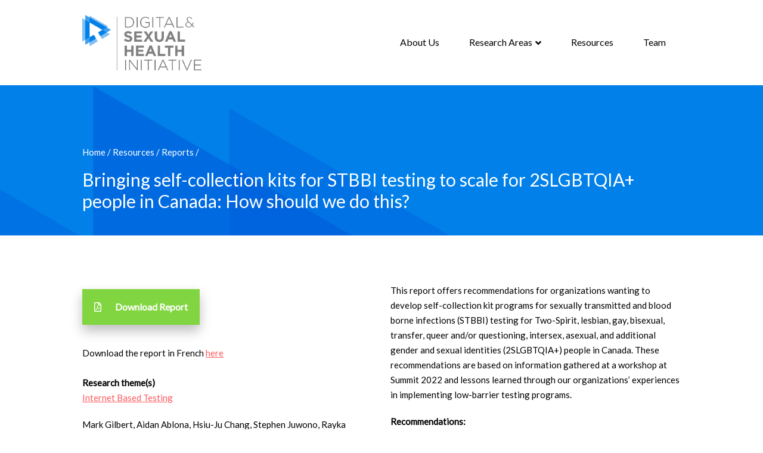

--- FILE ---
content_type: text/html; charset=UTF-8
request_url: https://dishiresearch.ca/resource/bringing-self-collection-kits-for-stbbi-testing-to-scale-for-2slgbtqia-people-in-canada-how-should-we-do-this/
body_size: 10531
content:



<!doctype html>
<html lang="en-CA">
<head>
	<meta charset="UTF-8">
	<meta http-equiv="X-UA-Compatible" content="IE=edge,chrome=1">
	<meta name="viewport" content="width=device-width, initial-scale=1.0, maximum-scale=1.0">
	
	<!-- Global site tag (gtag.js) - Google Analytics -->
<script async src="https://www.googletagmanager.com/gtag/js?id=UA-172816062-1"></script>
<script>
  window.dataLayer = window.dataLayer || [];
  function gtag(){dataLayer.push(arguments);}
  gtag('js', new Date());

  gtag('config', 'UA-172816062-1');
</script>
	
	<meta name='robots' content='index, follow, max-image-preview:large, max-snippet:-1, max-video-preview:-1' />
	<style>img:is([sizes="auto" i], [sizes^="auto," i]) { contain-intrinsic-size: 3000px 1500px }</style>
	
	<!-- This site is optimized with the Yoast SEO plugin v26.7 - https://yoast.com/wordpress/plugins/seo/ -->
	<title>Bringing self-collection kits for STBBI testing to scale for 2SLGBTQIA+ people in Canada: How should we do this? - DiSHI</title>
	<link rel="canonical" href="https://dishiresearch.ca/resource/bringing-self-collection-kits-for-stbbi-testing-to-scale-for-2slgbtqia-people-in-canada-how-should-we-do-this/" />
	<meta property="og:locale" content="en_US" />
	<meta property="og:type" content="article" />
	<meta property="og:title" content="Bringing self-collection kits for STBBI testing to scale for 2SLGBTQIA+ people in Canada: How should we do this? - DiSHI" />
	<meta property="og:url" content="https://dishiresearch.ca/resource/bringing-self-collection-kits-for-stbbi-testing-to-scale-for-2slgbtqia-people-in-canada-how-should-we-do-this/" />
	<meta property="og:site_name" content="DiSHI" />
	<meta property="article:modified_time" content="2024-05-16T06:09:02+00:00" />
	<meta name="twitter:card" content="summary_large_image" />
	<meta name="twitter:site" content="@DiSHIresearch" />
	<script type="application/ld+json" class="yoast-schema-graph">{"@context":"https://schema.org","@graph":[{"@type":"WebPage","@id":"https://dishiresearch.ca/resource/bringing-self-collection-kits-for-stbbi-testing-to-scale-for-2slgbtqia-people-in-canada-how-should-we-do-this/","url":"https://dishiresearch.ca/resource/bringing-self-collection-kits-for-stbbi-testing-to-scale-for-2slgbtqia-people-in-canada-how-should-we-do-this/","name":"Bringing self-collection kits for STBBI testing to scale for 2SLGBTQIA+ people in Canada: How should we do this? - DiSHI","isPartOf":{"@id":"https://dishiresearch.ca/#website"},"datePublished":"2024-03-26T06:31:51+00:00","dateModified":"2024-05-16T06:09:02+00:00","breadcrumb":{"@id":"https://dishiresearch.ca/resource/bringing-self-collection-kits-for-stbbi-testing-to-scale-for-2slgbtqia-people-in-canada-how-should-we-do-this/#breadcrumb"},"inLanguage":"en-CA","potentialAction":[{"@type":"ReadAction","target":["https://dishiresearch.ca/resource/bringing-self-collection-kits-for-stbbi-testing-to-scale-for-2slgbtqia-people-in-canada-how-should-we-do-this/"]}]},{"@type":"BreadcrumbList","@id":"https://dishiresearch.ca/resource/bringing-self-collection-kits-for-stbbi-testing-to-scale-for-2slgbtqia-people-in-canada-how-should-we-do-this/#breadcrumb","itemListElement":[{"@type":"ListItem","position":1,"name":"Home","item":"https://dishiresearch.ca/"},{"@type":"ListItem","position":2,"name":"Resources","item":"https://dishiresearch.ca/resources/"},{"@type":"ListItem","position":3,"name":"Reports","item":"https://dishiresearch.ca/resources/reports/"},{"@type":"ListItem","position":4,"name":"Bringing self-collection kits for STBBI testing to scale for 2SLGBTQIA+ people in Canada: How should we do this?"}]},{"@type":"WebSite","@id":"https://dishiresearch.ca/#website","url":"https://dishiresearch.ca/","name":"DiSHI","description":"","publisher":{"@id":"https://dishiresearch.ca/#organization"},"potentialAction":[{"@type":"SearchAction","target":{"@type":"EntryPoint","urlTemplate":"https://dishiresearch.ca/?s={search_term_string}"},"query-input":{"@type":"PropertyValueSpecification","valueRequired":true,"valueName":"search_term_string"}}],"inLanguage":"en-CA"},{"@type":"Organization","@id":"https://dishiresearch.ca/#organization","name":"Digital & Sexual Health Initiative (DiSHI)","url":"https://dishiresearch.ca/","logo":{"@type":"ImageObject","inLanguage":"en-CA","@id":"https://dishiresearch.ca/#/schema/logo/image/","url":"https://dishiresearch.ca/wp-content/uploads/2024/03/dishi_logo_2023-.svg","contentUrl":"https://dishiresearch.ca/wp-content/uploads/2024/03/dishi_logo_2023-.svg","width":179,"height":83,"caption":"Digital & Sexual Health Initiative (DiSHI)"},"image":{"@id":"https://dishiresearch.ca/#/schema/logo/image/"},"sameAs":["https://x.com/DiSHIresearch"]}]}</script>
	<!-- / Yoast SEO plugin. -->


<link rel='dns-prefetch' href='//ajax.googleapis.com' />
<link rel='dns-prefetch' href='//code.jquery.com' />
<link rel="alternate" type="application/rss+xml" title="DiSHI &raquo; Feed" href="https://dishiresearch.ca/feed/" />
<link rel="alternate" type="application/rss+xml" title="DiSHI &raquo; Comments Feed" href="https://dishiresearch.ca/comments/feed/" />
<script type="text/javascript">
/* <![CDATA[ */
window._wpemojiSettings = {"baseUrl":"https:\/\/s.w.org\/images\/core\/emoji\/15.1.0\/72x72\/","ext":".png","svgUrl":"https:\/\/s.w.org\/images\/core\/emoji\/15.1.0\/svg\/","svgExt":".svg","source":{"concatemoji":"https:\/\/dishiresearch.ca\/wp-includes\/js\/wp-emoji-release.min.js"}};
/*! This file is auto-generated */
!function(i,n){var o,s,e;function c(e){try{var t={supportTests:e,timestamp:(new Date).valueOf()};sessionStorage.setItem(o,JSON.stringify(t))}catch(e){}}function p(e,t,n){e.clearRect(0,0,e.canvas.width,e.canvas.height),e.fillText(t,0,0);var t=new Uint32Array(e.getImageData(0,0,e.canvas.width,e.canvas.height).data),r=(e.clearRect(0,0,e.canvas.width,e.canvas.height),e.fillText(n,0,0),new Uint32Array(e.getImageData(0,0,e.canvas.width,e.canvas.height).data));return t.every(function(e,t){return e===r[t]})}function u(e,t,n){switch(t){case"flag":return n(e,"\ud83c\udff3\ufe0f\u200d\u26a7\ufe0f","\ud83c\udff3\ufe0f\u200b\u26a7\ufe0f")?!1:!n(e,"\ud83c\uddfa\ud83c\uddf3","\ud83c\uddfa\u200b\ud83c\uddf3")&&!n(e,"\ud83c\udff4\udb40\udc67\udb40\udc62\udb40\udc65\udb40\udc6e\udb40\udc67\udb40\udc7f","\ud83c\udff4\u200b\udb40\udc67\u200b\udb40\udc62\u200b\udb40\udc65\u200b\udb40\udc6e\u200b\udb40\udc67\u200b\udb40\udc7f");case"emoji":return!n(e,"\ud83d\udc26\u200d\ud83d\udd25","\ud83d\udc26\u200b\ud83d\udd25")}return!1}function f(e,t,n){var r="undefined"!=typeof WorkerGlobalScope&&self instanceof WorkerGlobalScope?new OffscreenCanvas(300,150):i.createElement("canvas"),a=r.getContext("2d",{willReadFrequently:!0}),o=(a.textBaseline="top",a.font="600 32px Arial",{});return e.forEach(function(e){o[e]=t(a,e,n)}),o}function t(e){var t=i.createElement("script");t.src=e,t.defer=!0,i.head.appendChild(t)}"undefined"!=typeof Promise&&(o="wpEmojiSettingsSupports",s=["flag","emoji"],n.supports={everything:!0,everythingExceptFlag:!0},e=new Promise(function(e){i.addEventListener("DOMContentLoaded",e,{once:!0})}),new Promise(function(t){var n=function(){try{var e=JSON.parse(sessionStorage.getItem(o));if("object"==typeof e&&"number"==typeof e.timestamp&&(new Date).valueOf()<e.timestamp+604800&&"object"==typeof e.supportTests)return e.supportTests}catch(e){}return null}();if(!n){if("undefined"!=typeof Worker&&"undefined"!=typeof OffscreenCanvas&&"undefined"!=typeof URL&&URL.createObjectURL&&"undefined"!=typeof Blob)try{var e="postMessage("+f.toString()+"("+[JSON.stringify(s),u.toString(),p.toString()].join(",")+"));",r=new Blob([e],{type:"text/javascript"}),a=new Worker(URL.createObjectURL(r),{name:"wpTestEmojiSupports"});return void(a.onmessage=function(e){c(n=e.data),a.terminate(),t(n)})}catch(e){}c(n=f(s,u,p))}t(n)}).then(function(e){for(var t in e)n.supports[t]=e[t],n.supports.everything=n.supports.everything&&n.supports[t],"flag"!==t&&(n.supports.everythingExceptFlag=n.supports.everythingExceptFlag&&n.supports[t]);n.supports.everythingExceptFlag=n.supports.everythingExceptFlag&&!n.supports.flag,n.DOMReady=!1,n.readyCallback=function(){n.DOMReady=!0}}).then(function(){return e}).then(function(){var e;n.supports.everything||(n.readyCallback(),(e=n.source||{}).concatemoji?t(e.concatemoji):e.wpemoji&&e.twemoji&&(t(e.twemoji),t(e.wpemoji)))}))}((window,document),window._wpemojiSettings);
/* ]]> */
</script>
<style id='wp-emoji-styles-inline-css' type='text/css'>

	img.wp-smiley, img.emoji {
		display: inline !important;
		border: none !important;
		box-shadow: none !important;
		height: 1em !important;
		width: 1em !important;
		margin: 0 0.07em !important;
		vertical-align: -0.1em !important;
		background: none !important;
		padding: 0 !important;
	}
</style>
<style id='safe-svg-svg-icon-style-inline-css' type='text/css'>
.safe-svg-cover{text-align:center}.safe-svg-cover .safe-svg-inside{display:inline-block;max-width:100%}.safe-svg-cover svg{fill:currentColor;height:100%;max-height:100%;max-width:100%;width:100%}

</style>
<link rel='stylesheet' id='search-filter-flatpickr-css' href='https://dishiresearch.ca/wp-content/plugins/search-filter/assets/css/vendor/flatpickr.min.css?ver=3.1.3' type='text/css' media='all' />
<link rel='stylesheet' id='search-filter-css' href='https://dishiresearch.ca/wp-content/plugins/search-filter-pro/assets/css/frontend/frontend.css?ver=3.1.3' type='text/css' media='all' />
<link rel='stylesheet' id='ctf_styles-css' href='https://dishiresearch.ca/wp-content/plugins/custom-twitter-feeds-pro/css/ctf-styles.css?ver=1.5.5' type='text/css' media='all' />
<link rel='stylesheet' id='styles-css' href='https://dishiresearch.ca/wp-content/themes/bstro-launchpad/css/styles.css?ver=6' type='text/css' media='all' />
<link rel='stylesheet' id='bstro-launchpad-style-css' href='https://dishiresearch.ca/wp-content/themes/bstro-launchpad/style.css' type='text/css' media='all' />
<link rel='stylesheet' id='search-filter-ugc-styles-css' href='https://dishiresearch.ca/wp-content/uploads/search-filter/style.css?ver=39' type='text/css' media='all' />
<script type="text/javascript">
		if ( ! Object.hasOwn( window, 'searchAndFilter' ) ) {
			window.searchAndFilter = {};
		}
		</script><script type="text/javascript" src="//ajax.googleapis.com/ajax/libs/jquery/3.2.1/jquery.min.js" id="jquery-js"></script>
<script type="text/javascript" src="//code.jquery.com/jquery-migrate-3.0.1.min.js" id="jquery-migrate-js"></script>
<script type="text/javascript" src="https://dishiresearch.ca/wp-content/plugins/search-filter/assets/js/vendor/flatpickr.min.js?ver=3.1.3" id="search-filter-flatpickr-js"></script>
<script type="text/javascript" id="search-filter-js-before">
/* <![CDATA[ */
window.searchAndFilter.frontend = {"fields":{},"queries":{},"library":{"fields":{},"components":{}},"restNonce":"eed73d8ac2","homeUrl":"https:\/\/dishiresearch.ca","isPro":true,"suggestionsNonce":"a1d881c9a7"};
/* ]]> */
</script>
<script type="text/javascript" src="https://dishiresearch.ca/wp-content/plugins/search-filter-pro/assets/js/frontend/frontend.js?ver=3.1.3" id="search-filter-js"></script>
<link rel="https://api.w.org/" href="https://dishiresearch.ca/wp-json/" /><link rel="EditURI" type="application/rsd+xml" title="RSD" href="https://dishiresearch.ca/xmlrpc.php?rsd" />

<link rel='shortlink' href='https://dishiresearch.ca/?p=1591' />
<link rel="alternate" title="oEmbed (JSON)" type="application/json+oembed" href="https://dishiresearch.ca/wp-json/oembed/1.0/embed?url=https%3A%2F%2Fdishiresearch.ca%2Fresource%2Fbringing-self-collection-kits-for-stbbi-testing-to-scale-for-2slgbtqia-people-in-canada-how-should-we-do-this%2F" />
<link rel="alternate" title="oEmbed (XML)" type="text/xml+oembed" href="https://dishiresearch.ca/wp-json/oembed/1.0/embed?url=https%3A%2F%2Fdishiresearch.ca%2Fresource%2Fbringing-self-collection-kits-for-stbbi-testing-to-scale-for-2slgbtqia-people-in-canada-how-should-we-do-this%2F&#038;format=xml" />
<style type="text/css">.recentcomments a{display:inline !important;padding:0 !important;margin:0 !important;}</style><link rel="icon" href="https://dishiresearch.ca/wp-content/uploads/2020/06/favicon-150x150.png" sizes="32x32" />
<link rel="icon" href="https://dishiresearch.ca/wp-content/uploads/2020/06/favicon-300x300.png" sizes="192x192" />
<link rel="apple-touch-icon" href="https://dishiresearch.ca/wp-content/uploads/2020/06/favicon-300x300.png" />
<meta name="msapplication-TileImage" content="https://dishiresearch.ca/wp-content/uploads/2020/06/favicon-300x300.png" />
	
	<style>@import url(//fonts.googleapis.com/css?family=Lato:400);.h1, h1 { font-size: 30px; }.h2, h2 { font-size: 28px; }.h3, h3 { font-size: 26px; }.h4, h4 { font-size: 22px; }.h5, h5 { font-size: 20px; }.h6, h6 { font-size: 18px; }body, .basic-form-field, .gform_wrapper .gfield_error .gfield_label, .gform_wrapper form .gform_body .gform_fields .gfield input[type=email], .gform_wrapper form .gform_body .gform_fields .gfield input[type=number], .gform_wrapper form .gform_body .gform_fields .gfield input[type=password], .gform_wrapper form .gform_body .gform_fields .gfield input[type=text], .gform_wrapper form .gform_body .gform_fields .gfield label, .gform_wrapper form .gform_body .gform_fields .gfield textarea, .p, header.main-header .brand-container .tagline, input[type=email], input[type=number], input[type=password], input[type=text], label, p, .p, textarea { font-size: 15px; }.button, .searchform .button, .searchform input[type=submit], input[type=submit] { font-size: 16px; }.button.secondary { font-size: 14px; }.cta { font-size: 20px; }header.main-header .header-main-menu ul.main-menu li:not(.menu-button) a, .mobile-menu-container .main-menu li a, .accordion .nav-tabs li a { font-size: 16px; }h1, .h1, h2, .h2, h3, .h3, h4, .h4, h5, .h5, h6, .h6 { font-family: Lato; font-weight: 400; }body, .basic-form-field, .gform_wrapper .gfield_error .gfield_label, .gform_wrapper form .gform_body .gform_fields .gfield input[type=email], .gform_wrapper form .gform_body .gform_fields .gfield input[type=number], .gform_wrapper form .gform_body .gform_fields .gfield input[type=password], .gform_wrapper form .gform_body .gform_fields .gfield input[type=text], .gform_wrapper form .gform_body .gform_fields .gfield label, .gform_wrapper form .gform_body .gform_fields .gfield textarea, .p, header.main-header .brand-container .tagline, input[type=email], input[type=number], input[type=password], input[type=text], label, p, .p, textarea { font-family: Lato; font-weight: 400; }.button, .searchform .button, .searchform input[type=submit], input[type=submit] { font-family: Lato; font-weight: 400; }.cta { font-family: Lato; font-weight: 400; }header.main-header .header-main-menu ul.main-menu li:not(.menu-button) a, .mobile-menu-container .main-menu li a, .accordion .nav-tabs li a { font-family: Lato; font-weight: 400; }</style>
	
		
	<style>body .header-main-menu a, body header.main-header .header-main-menu ul.main-menu .menu-item-has-children>.dropdown-menu li a, body:not(.scrolled) .mobile-menu-container:not(.open) .mobile-menu-button a { color: #000000; }</style></head>

<body class="wp-singular resource-template-default single single-resource postid-1591 wp-theme-bstro-launchpad" data-spy="scroll" data-target=".anchor-section" data-offset="150">


<div id="page" class="site ">
	
	<header class="main-header ">
				<div class="header-main-container container-fluid">
			<div class="row">
				<div class="col-sm-12 col-lg-10 col-lg-offset-1">
					<div class="wrap">
						<div class="brand-container">
							<a href="https://dishiresearch.ca/" class="clearfix">
								
								<img src="https://dishiresearch.ca/wp-content/uploads/2024/03/dishi_logo_2023-1.png" alt=""  class="inverted"><img src="https://dishiresearch.ca/wp-content/uploads/2024/03/dishi_logo_2023-1.png" alt=""  class="default">							</a>
						</div>
													<div class="header-main-menu">
							
								<div class="main-menu-wrapper clearfix"><ul id="menu-menu-1" class="menu main-menu clearfix nav navbar-nav"><li id="menu-item-1783" class="menu-item menu-item-type-post_type menu-item-object-page menu-item-1783"><a title="About Us" href="https://dishiresearch.ca/about-us/">About Us</a></li>
<li id="menu-item-2109" class="menu-item menu-item-type-post_type menu-item-object-page menu-item-has-children menu-item-2109 dropdown"><a title="Research Areas" href="https://dishiresearch.ca/research-areas/" class="dropdown-toggle" aria-haspopup="true">Research Areas <span class="caret"></span></a>
<ul role="menu" class=" dropdown-menu">
	<li id="menu-item-2116" class="menu-item menu-item-type-post_type menu-item-object-page menu-item-2116"><a title="Digital Health" href="https://dishiresearch.ca/research-areas/digital-health/">Digital Health</a></li>
	<li id="menu-item-2115" class="menu-item menu-item-type-post_type menu-item-object-page menu-item-2115"><a title="Health Literacy" href="https://dishiresearch.ca/research-areas/health-literacy/">Health Literacy</a></li>
	<li id="menu-item-2114" class="menu-item menu-item-type-post_type menu-item-object-page menu-item-2114"><a title="Internet Based Testing" href="https://dishiresearch.ca/research-areas/internet-based-testing/">Internet Based Testing</a></li>
	<li id="menu-item-2113" class="menu-item menu-item-type-post_type menu-item-object-page menu-item-2113"><a title="Partner Notification" href="https://dishiresearch.ca/research-areas/partner-notification/">Partner Notification</a></li>
	<li id="menu-item-2112" class="menu-item menu-item-type-post_type menu-item-object-page menu-item-2112"><a title="Risk Self-assessment Tools" href="https://dishiresearch.ca/research-areas/risk-self-assessment-tools/">Risk Self-assessment Tools</a></li>
	<li id="menu-item-2111" class="menu-item menu-item-type-post_type menu-item-object-page menu-item-2111"><a title="Sexual Health Websites" href="https://dishiresearch.ca/research-areas/sexual-health-websites/">Sexual Health Websites</a></li>
	<li id="menu-item-2110" class="menu-item menu-item-type-post_type menu-item-object-page menu-item-2110"><a title="Vaccines" href="https://dishiresearch.ca/research-areas/vaccines/">Vaccines</a></li>
</ul>
</li>
<li id="menu-item-11" class="menu-item menu-item-type-custom menu-item-object-custom menu-item-11"><a title="Resources" href="/resources/">Resources</a></li>
<li id="menu-item-45" class="menu-item menu-item-type-custom menu-item-object-custom menu-item-45"><a title="Team" href="/team/">Team</a></li>
</ul></div>							
							</div>
												<div  class="search-filter-base search-filter-field search-filter-field--id-2 search-filter-field--type-search search-filter-field--input-type-text search-filter-style--id-0 search-filter-style--search-text"  data-search-filter-id="2" ></div>					</div>
				</div>
			</div>
		</div>
	</header>
	<div class="sticky-nav-spacer"></div>
	
	
	<!-- Mobile Menu -->
	<div class="mobile-menu-container  ">
				<div class="mobile-fixed-buttons">
			<div class="brand-container">
				<a href="https://dishiresearch.ca/" class="clearfix">
					<img src="https://dishiresearch.ca/wp-content/uploads/2024/03/dishi_logo_2023-1.png" alt=""  class="inverted"><img src="https://dishiresearch.ca/wp-content/uploads/2024/03/dishi_logo_2023-1.png" alt=""  class="default">				</a>
			</div>
			
						<div class="mobile-menu-button menu-m-button">
				<a href="#" class="menu-mobile-menu"><i class="fa fa-bars" aria-hidden="true"></i><span class="hidden-xs">Menu</span></a>
			</div>
					</div>
				<div class="col-sm-12 mobile-menu-overlay">
			<div class="mobile-menu-bg"></div>
			
			<div class="mobile-menu-content">
			<div class="mobile-search-container">
			<form autocomplete="off" role="search" method="get" id="searchform" class="searchform" action="/">
            <label class="screen-reader-text" for="s">Search for:</label>
            <input placeholder="Search" type="text" value="" name="s">
            <button type="submit" class="button"><span class="sr-only">Submit</span></button>
          </form>
			</div>
				<div class="main-menu-wrapper"><ul id="menu-menu-2" class="menu main-menu"><li class="menu-item menu-item-type-post_type menu-item-object-page menu-item-1783"><a href="https://dishiresearch.ca/about-us/">About Us</a></li>
<li class="menu-item menu-item-type-post_type menu-item-object-page menu-item-has-children menu-item-2109"><a href="https://dishiresearch.ca/research-areas/">Research Areas</a>
<ul class="sub-menu">
	<li class="menu-item menu-item-type-post_type menu-item-object-page menu-item-2116"><a href="https://dishiresearch.ca/research-areas/digital-health/">Digital Health</a></li>
	<li class="menu-item menu-item-type-post_type menu-item-object-page menu-item-2115"><a href="https://dishiresearch.ca/research-areas/health-literacy/">Health Literacy</a></li>
	<li class="menu-item menu-item-type-post_type menu-item-object-page menu-item-2114"><a href="https://dishiresearch.ca/research-areas/internet-based-testing/">Internet Based Testing</a></li>
	<li class="menu-item menu-item-type-post_type menu-item-object-page menu-item-2113"><a href="https://dishiresearch.ca/research-areas/partner-notification/">Partner Notification</a></li>
	<li class="menu-item menu-item-type-post_type menu-item-object-page menu-item-2112"><a href="https://dishiresearch.ca/research-areas/risk-self-assessment-tools/">Risk Self-assessment Tools</a></li>
	<li class="menu-item menu-item-type-post_type menu-item-object-page menu-item-2111"><a href="https://dishiresearch.ca/research-areas/sexual-health-websites/">Sexual Health Websites</a></li>
	<li class="menu-item menu-item-type-post_type menu-item-object-page menu-item-2110"><a href="https://dishiresearch.ca/research-areas/vaccines/">Vaccines</a></li>
</ul>
</li>
<li class="menu-item menu-item-type-custom menu-item-object-custom menu-item-11"><a href="/resources/">Resources</a></li>
<li class="menu-item menu-item-type-custom menu-item-object-custom menu-item-45"><a href="/team/">Team</a></li>
</ul></div>				
			</div>
		</div>
				
	</div>

	<main id="content" class="site-content">

<section class="content-block content-block-1col padding-top-Normal hero " >
	<div class="container-fluid">
	  <div class="row">
			<div class="col-sm-12 col-md-10 col-md-offset-1">
		    <div class="content">
					<div class="row content-row">
			    	<div class="col-sm-12">
							<div class="editor-content">
								<span class="breadcrumb"><span><span><a href="https://dishiresearch.ca/">Home</a></span> / <span><a href="https://dishiresearch.ca/resources/">Resources</a></span> / <span><a href="https://dishiresearch.ca/resources/reports/">Reports</a></span> / <span class="breadcrumb_last" aria-current="page">Bringing self-collection kits for STBBI testing to scale for 2SLGBTQIA+ people in Canada: How should we do this?</span></span></span><h1>Bringing self-collection kits for STBBI testing to scale for 2SLGBTQIA+ people in Canada: How should we do this?</h1>							</div>
			    	</div>
					</div>
		    </div>
			</div>
	  </div>
	</div>
</section>

<section class="content-block content-block-cols content-block-2col bg-none width-normal height-auto  padding-top-Normal padding-bottom-Normal  gutter-normal valign-top" style="  ">
	
			<div id="" class="anchor"></div>
		
		
		
	<div class="container-fluid ">
	
		<div class="row">
			<div class="col-xs-12 col-sm-12 col-md-10 col-md-offset-1">
				
				<div class="content">
                            
                                                                        
                                    <div class="row content-row">
                                                                                    <div class="col col-xs-12 col-left col-sm-12 col-md-6 gutter-normal " data-mh="col" style="">
                                                <div class="styles bg-none  valign-top height-auto" style="  ">
                                                    
						    						    
						    						    
						    <div class="editor-content">
                                                        <div class="filename"><div class="buttons-wrapper"><a class="button file-download" download href="https://dishiresearch.ca/wp-content/uploads/2024/03/Summit22SelfCollectionWorkshop20240325.pdf">Download Report</a></div></div>
<div> </div>
<div>Download the report in French <a href="https://dishiresearch.ca/wp-content/uploads/2024/05/Summit22SelfCollectionWorkshopReport_FR-1.pdf">here</a> </div>
<div> </div>
<p><b>Research theme(s)<br />
</b><span class="s1"><a href="https://dishiresearch.ca/research-areas/internet-based-testing/">Internet Based Testing</a></span></p>
<p>Mark Gilbert, Aidan Ablona, Hsiu-Ju Chang, Stephen Juwono, Rayka Kumru, Chris Draenos. </p>
<p>A collaboration between the Community Based Research Centre and the BC Centre for Disease Control.</p>
<p>Mar 2024.</p>
                                                    </div>
                                                </div>
                                                
                                            </div>
                                                                                        <div class="col col-xs-12 col-right col-sm-12 col-md-6 gutter-normal " data-mh="col" style="">
                                                <div class="styles bg-none  valign-top height-auto" style="  ">
                                                    
						    						    
						    						    
						    <div class="editor-content">
                                                        <p>This report offers recommendations for organizations wanting to develop self-collection kit programs for sexually transmitted and blood borne infections (STBBI) testing for Two-Spirit, lesbian, gay, bisexual, transfer, queer and/or questioning, intersex, asexual, and additional gender and sexual identities (2SLGBTQIA+) people in Canada. These recommendations are based on information gathered at a workshop at Summit 2022 and lessons learned through our organizations&#8217; experiences in implementing low-barrier testing programs.  </p>
<p><strong>Recommendations:</strong></p>
<ol>
<li>Developing a self-collection kit program should be centred on the needs of potential users, and carefully consider the client experience going through all steps of the pathway (for example, designing processes to be as simple as possible).</li>
<li>Identify and engage the groups in your community with facing the greatest barriers to accessing existing STBBI testing services that you are hoping to reach and incorporate their feedback in the development of self-collection kit program (i.e., the people who would benefit the most).</li>
<li>Online options for ordering test kits and for getting results may reach the most people and be most preferred compared to other options. However, not everyone will want or be able to use an online service, and other options should also be available.</li>
<li>Provide several ways for people to get instructions on using the kit. Written instructions accompanying the kit should be written using accessible language and accompanied by pictures or illustrations. Instructions should also be available by video online, and people should be able to call, email or text someone to help support their use of the kit.</li>
<li>Include an option for users not to use their real name through non-nominal testing (e.g., testing using a code).</li>
<li>The contents of the self-collection kit should be comprehensive and include as many specimen types as possible for STBBI testing (e.g., blood, urine, swabs).</li>
<li>How self-collection kits are returned to the lab for testing should be tailored to the population that may most benefit and the characteristics of the communities where it is available. Following up with reminders by email or text will help improve kit return rates.</li>
<li>Establish clearly defined pathways for people with positive results to speak to a provider and be connected to care for treatment, prior to launching the service.</li>
<li>Review any regulations or requirements for STBBI testing in your region that need to be met by a self-collection kit program, as these may differ across Canada and may impact how the program can be run (e.g., requirements for who can order STBBI testing).</li>
<li>Start with a pilot phase to determine barriers that may be unanticipated, and then adapt accordingly (e.g., challenges with courier, instructions for drop-off, process for returning results).</li>
</ol>
<p><strong>Read the report for more information:</strong></p>
<ul>
<li>Why does this issue matter?</li>
<li>What are self-collection kits for STBBI testing?</li>
<li>What do we know about their use by 2SLGBTQIA+ people?</li>
<li>Why did we do this workshop at Summit 2022?</li>
<li>What did the workshop involve?</li>
<li>What did we learn?</li>
<li>What are the recommendations for organizations wanting to develop self-collection kit programs for STBBI testing for 2SLGBTQIA+ people?</li>
</ul>
                                                    </div>
                                                </div>
                                                
                                            </div>
                                                                                </div>
                                    
                                                                    </div>
			</div>
		</div>
		
	</div>
	

</section>




	</main> <!--#content-->
	
	<footer class="main-footer"><section class="content-block content-block-cols content-block-2col bg-image width-normal height-auto  padding-top-Normal padding-bottom-Small white-text gutter-normal valign-top" style="background-color: #2c6be1; background-image: url(https://dishiresearch.ca/wp-content/uploads/2020/06/footer_bckg@2x.png); ">
	
			<div id="" class="anchor"></div>
		
		
		
	<div class="container-fluid ">
	
		<div class="row">
			<div class="col-xs-12 col-sm-12 col-md-10 col-md-offset-1">
				
				<div class="content">
                            
                                                                        
                                    <div class="row content-row">
                                                                                    <div class="col col-xs-12 col-left col-sm-12 col-md-7 gutter-normal " data-mh="col" style="">
                                                <div class="styles bg-none  valign-top height-auto" style="  ">
                                                    
						    						    
						    						    
						    <div class="editor-content">
                                                        <p><strong>Land acknowledgement</strong></p>
<p>We respectfully acknowledge that our core team is based on the unceded territory of the Coast Salish peoples, including the territories of the xʷməθkwəy̓əm (Musqueam), Skwxwú7mesh (Squamish), Səl̓ílwətaʔ/Selilwitulh (Tsleil-Waututh) Nations. As a team based in a provincial health organization, we also acknowledge our responsibility to uphold the rights of Indigenous peoples, including First Nations, Inuit and Métis people across the province of British Columbia.</p>
                                                    </div>
                                                </div>
                                                
                                            </div>
                                                                                        <div class="col col-xs-12 col-right col-sm-12 col-md-5 gutter-normal " data-mh="col" style="">
                                                <div class="styles bg-none  valign-top height-auto" style="  ">
                                                    
						    						    
						    						    
						    <div class="editor-content">
                                                        <p><strong>Contact us</strong></p>
<p>BC Centre for Disease Control &#8211; Clinical Prevention Services <br />
655 West 12th Avenue, Vancouver BC  V5Z 4R4<br />
<a href="mailto:DiSHIresearch@bccdc.ca">DiSHIresearch@bccdc.ca</a></p>
<p>  <img loading="lazy" decoding="async" class="alignnone size-medium wp-image-2294" src="https://dishiresearch.ca/wp-content/uploads/2025/06/InBug-White-300x278.png" alt="" width="30" height="28" srcset="https://dishiresearch.ca/wp-content/uploads/2025/06/InBug-White-300x278.png 300w, https://dishiresearch.ca/wp-content/uploads/2025/06/InBug-White-768x712.png 768w, https://dishiresearch.ca/wp-content/uploads/2025/06/InBug-White.png 840w" sizes="auto, (max-width: 30px) 100vw, 30px" />  | <a href="https://ca.linkedin.com/company/dishi-the-digital-sexual-health-initiative?trk=public_post_feed-actor-name">DiSHI: the Digital &amp; Sexual Health Initiative</a></p>
<p><img loading="lazy" decoding="async" class="size-medium wp-image-1823 alignnone" src="https://dishiresearch.ca/wp-content/uploads/2024/08/substack-300x300.png" alt="" width="36" height="36" srcset="https://dishiresearch.ca/wp-content/uploads/2024/08/substack-300x300.png 300w, https://dishiresearch.ca/wp-content/uploads/2024/08/substack-150x150.png 150w, https://dishiresearch.ca/wp-content/uploads/2024/08/substack-768x768.png 768w, https://dishiresearch.ca/wp-content/uploads/2024/08/substack.png 1000w" sizes="auto, (max-width: 36px) 100vw, 36px" /> | <a href="https://dishi.substack.com/|">Monthly DiSH</a></p>
                                                    </div>
                                                </div>
                                                
                                            </div>
                                                                                </div>
                                    
                                                                    </div>
			</div>
		</div>
		
	</div>
	

</section>
<section class="content-block content-block-cols content-block-2col bg-none width-normal height-auto  padding-top-Small padding-bottom-Small  gutter-normal valign-top" style="  ">
	
			<div id="" class="anchor"></div>
		
		
		
	<div class="container-fluid ">
	
		<div class="row">
			<div class="col-xs-12 col-sm-12 col-md-10 col-md-offset-1">
				
				<div class="content">
                            
                                                                        
                                    <div class="row content-row">
                                                                                    <div class="col col-xs-12 col-left col-sm-12 col-md-7 gutter-normal " data-mh="col" style="">
                                                <div class="styles bg-none  valign-middle height-auto" style="  ">
                                                    
						    						    
						    						    
						    <div class="editor-content">
                                                        <p> <img loading="lazy" decoding="async" class="alignnone size-full wp-image-82" src="https://dishiresearch.ca/wp-content/uploads/2020/06/ubc@2x.jpg" alt="University of British Columbia Logo" width="44" height="60" /><img loading="lazy" decoding="async" class="alignnone size-full wp-image-83" src="https://dishiresearch.ca/wp-content/uploads/2020/06/sihr@2x.jpg" alt="Canadian Institution of Health Research Logo" width="96" height="60" /><img loading="lazy" decoding="async" class="alignnone size-full wp-image-84" src="https://dishiresearch.ca/wp-content/uploads/2020/06/cdc@2x.jpg" alt="BC Centre for Disease Control Logo" width="150" height="60" /></p>
                                                    </div>
                                                </div>
                                                
                                            </div>
                                                                                        <div class="col col-xs-12 col-right col-sm-12 col-md-5 gutter-normal " data-mh="col" style="">
                                                <div class="styles bg-none  valign-middle height-auto" style="  ">
                                                    
						    						    
						    						    
						    <div class="editor-content">
                                                        <p>© 2025 Digital &amp; Sexual Health Initiative</p>
                                                    </div>
                                                </div>
                                                
                                            </div>
                                                                                </div>
                                    
                                                                    </div>
			</div>
		</div>
		
	</div>
	

</section>
</footer>        
</div> <!--#page-->

<script type="speculationrules">
{"prefetch":[{"source":"document","where":{"and":[{"href_matches":"\/*"},{"not":{"href_matches":["\/wp-*.php","\/wp-admin\/*","\/wp-content\/uploads\/*","\/wp-content\/*","\/wp-content\/plugins\/*","\/wp-content\/themes\/bstro-launchpad\/*","\/*\\?(.+)"]}},{"not":{"selector_matches":"a[rel~=\"nofollow\"]"}},{"not":{"selector_matches":".no-prefetch, .no-prefetch a"}}]},"eagerness":"conservative"}]}
</script>
<script type="text/javascript" src="https://dishiresearch.ca/wp-content/themes/bstro-launchpad/js/scripts-all.js?ver=1.9" id="scripts-js"></script>
<div id="search-filter-svg-template" aria-hidden="true" style="clip: rect(1px, 1px, 1px, 1px); clip-path: inset(50%); height: 1px; margin: -1px; overflow: hidden; padding: 0; position: absolute;	width: 1px !important; word-wrap: normal !important;"><svg
   xmlns:svg="http://www.w3.org/2000/svg"
   xmlns="http://www.w3.org/2000/svg"
   style="background-color:red"
   viewBox="0 0 24 24"
   stroke="currentColor"
   version="1.1"
   id="sf-svg-spinner-circle"
>
  
    <g fill="none">
      <g>
        <circle
           stroke-opacity="0.5"
           cx="12.000001"
           cy="12.000001"
           r="10.601227"
           style="stroke-width:2.79755;stroke-miterlimit:4;stroke-dasharray:none" />
        <path
           d="M 22.601226,12.000001 C 22.601226,6.1457686 17.854233,1.398775 12,1.398775"
           style="stroke-width:2.79755;stroke-miterlimit:4;stroke-dasharray:none">
		    <animateTransform
             attributeName="transform"
             type="rotate"
             from="0 12 12"
             to="360 12 12"
             dur="1s"
             repeatCount="indefinite" />
		   </path>
      </g>
    </g>
</svg>
<svg id="sf-svg-search" xmlns="http://www.w3.org/2000/svg" viewBox="0 0 24 24"><path d="M0 0h24v24H0z" fill="none"/><path d="M15.5 14h-.79l-.28-.27C15.41 12.59 16 11.11 16 9.5 16 5.91 13.09 3 9.5 3S3 5.91 3 9.5 5.91 16 9.5 16c1.61 0 3.09-.59 4.23-1.57l.27.28v.79l5 4.99L20.49 19l-4.99-5zm-6 0C7.01 14 5 11.99 5 9.5S7.01 5 9.5 5 14 7.01 14 9.5 11.99 14 9.5 14z"/></svg><svg id="sf-svg-clear" xmlns="http://www.w3.org/2000/svg" viewBox="0 0 24 24"><path d="M0 0h24v24H0z" fill="none"/><path d="M19 6.41L17.59 5 12 10.59 6.41 5 5 6.41 10.59 12 5 17.59 6.41 19 12 13.41 17.59 19 19 17.59 13.41 12z"/></svg></div>		<script type="text/javascript" id="search-filter-data-js">
			window.searchAndFilterData = {"fields":{"field_2":{"attributes":{"queryId":"1","type":"search","label":"Search","showLabel":"no","showDescription":"no","description":"","inputType":"text","placeholder":"","inputOptionsAddDefault":"no","inputOptionsDefaultLabel":"All items","inputOptionsOrder":"yes","inputOptionsOrderDir":"desc","taxonomyOrderBy":"yes","taxonomyOrderDir":"yes","taxonomyTermsConditions":"all","taxonomyTerms":[],"addClass":"","stylesId":0,"width":"","inputShowIcon":"yes","align":"","alignment":"","autoSubmit":"no","autoSubmitDelay":"600","hideFieldWhenEmpty":"no","defaultValueInheritArchive":"yes","defaultValueInheritPost":"no","defaultValueApplyToQuery":"no","labelToggleVisibility":"no","labelInitialVisibility":"no","dataAcfGroup":"","dataAcfField":"","dataUrlName":"","dataType":"relevanssi","dataTotalNumberOfOptions":"30","defaultValueType":"none"},"options":[],"values":[],"uid":1,"urlName":"s","icons":["search","clear"],"urlTemplate":[],"id":2,"connectedData":[],"supports":[]}},"queries":{"1":{"id":1,"attributes":{"integrationType":"archive","archiveType":"post_type","postType":"resource","archiveFilterTaxonomies":"yes","taxonomy":"category","singleLocation":"","queryIntegration":"main_query","queryLoopAutodetect":"yes","postTypes":["resource"],"postStatus":["publish"],"postsPerPage":"10","sortOrder":[{"label":"","orderBy":"relevance","order":"desc","metaKey":"","metaType":"string","includePostsWithoutMeta":false,"uid":1},{"label":"","orderBy":"date","order":"desc","metaKey":"","metaType":"string","includePostsWithoutMeta":false,"uid":2}],"stickyPosts":"show","fieldRelationship":"all","excludeCurrentPost":"yes","resultsUrlPostTypeArchive":"","useIndexer":"yes","resultsDynamicUpdate":"yes","resultsUpdateUrl":"yes","resultsShowSpinner":"yes","resultsFadeResults":"yes","resultsPaginationType":"default","queryPaginationSelector":"","spinnerScale":3,"spinnerPosition":"top center","spinnerPadding":{"top":"12px","right":"12px","bottom":"12px","left":"12px"},"spinnerMargin":{"top":"12px","right":"0","bottom":"0","left":"0"},"spinnerBorder":"","spinnerBorderRadius":"4px"},"settings":{"currentPage":1,"maxPages":1,"postsPerPage":1,"foundPosts":1},"url":"https:\/\/dishiresearch.ca\/resources\/","isActive":false,"name":"Resources"}},"shouldMount":true};
		</script>
		<script type="text/javascript" id="search-filter-api-url-js">
			window.searchAndFilterApiUrl = '';
		</script>
		

</body>
</html>

<!--
Performance optimized by W3 Total Cache. Learn more: https://www.boldgrid.com/w3-total-cache/?utm_source=w3tc&utm_medium=footer_comment&utm_campaign=free_plugin

Object Caching 211/421 objects using Memcached
Page Caching using Redis 

Served from: dishiresearch.ca @ 2026-01-19 07:07:12 by W3 Total Cache
-->

--- FILE ---
content_type: text/css
request_url: https://dishiresearch.ca/wp-content/themes/bstro-launchpad/css/styles.css?ver=6
body_size: 60166
content:
/*!
 * Bootstrap v3.3.7 (http://getbootstrap.com)
 * Copyright 2011-2016 Twitter, Inc.
 * Licensed under MIT (https://github.com/twbs/bootstrap/blob/master/LICENSE)
 */
/*! normalize.css v3.0.3 | MIT License | github.com/necolas/normalize.css */@import url("//fonts.googleapis.com/css?family=Roboto:300,300i,400,400i,700|Montserrat:700&display=block");@import url("//maxcdn.bootstrapcdn.com/font-awesome/4.7.0/css/font-awesome.min.css");html{font-family:sans-serif;-ms-text-size-adjust:100%;-webkit-text-size-adjust:100%}body{margin:0}article,aside,details,figcaption,figure,footer,header,hgroup,main,menu,nav,section,summary{display:block}audio,canvas,progress,video{display:inline-block;vertical-align:baseline}audio:not([controls]){display:none;height:0}[hidden],template{display:none}a{background-color:transparent}a:active,a:hover{outline:0}abbr[title]{border-bottom:1px dotted}b,strong{font-weight:700}dfn{font-style:italic}h1{font-size:2em;margin:.67em 0}mark{background:#ff0;color:#000}small{font-size:80%}sub,sup{font-size:75%;line-height:0;position:relative;vertical-align:baseline}sup{top:-.5em}sub{bottom:-.25em}img{border:0}svg:not(:root){overflow:hidden}figure{margin:1em 40px}hr{-webkit-box-sizing:content-box;box-sizing:content-box;height:0}pre{overflow:auto}code,kbd,pre,samp{font-family:monospace,monospace;font-size:1em}button,input,optgroup,select,textarea{color:inherit;font:inherit;margin:0}button{overflow:visible}button,select{text-transform:none}button,html input[type=button],input[type=reset],input[type=submit]{-webkit-appearance:button;cursor:pointer}button[disabled],html input[disabled]{cursor:default}button::-moz-focus-inner,input::-moz-focus-inner{border:0;padding:0}input{line-height:normal}input[type=checkbox],input[type=radio]{-webkit-box-sizing:border-box;box-sizing:border-box;padding:0}input[type=number]::-webkit-inner-spin-button,input[type=number]::-webkit-outer-spin-button{height:auto}input[type=search]{-webkit-appearance:textfield;-webkit-box-sizing:content-box;box-sizing:content-box}input[type=search]::-webkit-search-cancel-button,input[type=search]::-webkit-search-decoration{-webkit-appearance:none}fieldset{border:1px solid silver;margin:0 2px;padding:.35em .625em .75em}textarea{overflow:auto}optgroup{font-weight:700}table{border-collapse:collapse;border-spacing:0}td,th{padding:0}

/*! Source: https://github.com/h5bp/html5-boilerplate/blob/master/src/css/main.css */@media print{*,:after,:before{background:transparent!important;color:#000!important;-webkit-box-shadow:none!important;box-shadow:none!important;text-shadow:none!important}a,a:visited{text-decoration:underline}a[href]:after{content:" (" attr(href) ")"}abbr[title]:after{content:" (" attr(title) ")"}a[href^="#"]:after,a[href^="javascript:"]:after{content:""}blockquote,pre{border:1px solid #999;page-break-inside:avoid}thead{display:table-header-group}img,tr{page-break-inside:avoid}img{max-width:100%!important}h2,h3,p{orphans:3;widows:3}h2,h3{page-break-after:avoid}.navbar{display:none}.btn>.caret,.dropup>.btn>.caret{border-top-color:#000!important}.label{border:1px solid #000}.table{border-collapse:collapse!important}.table td,.table th{background-color:#fff!important}.table-bordered td,.table-bordered th{border:1px solid #ddd!important}}*,:after,:before{-webkit-box-sizing:border-box;box-sizing:border-box}html{font-size:10px;-webkit-tap-highlight-color:rgba(0,0,0,0)}body{font-family:Helvetica Neue,Helvetica,Arial,sans-serif;font-size:14px;line-height:1.428571429;color:#333;background-color:#fff}button,input,select,textarea{font-family:inherit;font-size:inherit;line-height:inherit}a{color:#337ab7;text-decoration:none}a:focus,a:hover{color:#23527c;text-decoration:underline}a:focus{outline:5px auto -webkit-focus-ring-color;outline-offset:-2px}figure{margin:0}img{vertical-align:middle}.img-responsive{display:block;max-width:100%;height:auto}.img-rounded{border-radius:6px}.img-thumbnail{padding:4px;line-height:1.428571429;background-color:#fff;border:1px solid #ddd;border-radius:4px;-webkit-transition:all .2s ease-in-out;transition:all .2s ease-in-out;display:inline-block;max-width:100%;height:auto}.img-circle{border-radius:50%}hr{margin-top:20px;margin-bottom:20px;border:0;border-top:1px solid #eee}[role=button]{cursor:pointer}.h1,.h2,.h3,.h4,.h5,.h6,.widgettitle,h1,h2,h3,h4,h5,h6{font-family:inherit;font-weight:500;line-height:1.1;color:inherit}.h1 .small,.h1 small,.h2 .small,.h2 small,.h3 .small,.h3 small,.h4 .small,.h4 small,.h5 .small,.h5 small,.h6 .small,.h6 small,.widgettitle .small,.widgettitle small,h1 .small,h1 small,h2 .small,h2 small,h3 .small,h3 small,h4 .small,h4 small,h5 .small,h5 small,h6 .small,h6 small{font-weight:400;line-height:1;color:#777}.h1,.h2,.h3,h1,h2,h3{margin-top:20px;margin-bottom:10px}.h1 .small,.h1 small,.h2 .small,.h2 small,.h3 .small,.h3 small,h1 .small,h1 small,h2 .small,h2 small,h3 .small,h3 small{font-size:65%}.h4,.h5,.h6,.widgettitle,h4,h5,h6{margin-top:10px;margin-bottom:10px}.h4 .small,.h4 small,.h5 .small,.h5 small,.h6 .small,.h6 small,.widgettitle .small,.widgettitle small,h4 .small,h4 small,h5 .small,h5 small,h6 .small,h6 small{font-size:75%}.h1,h1{font-size:36px}.h2,h2{font-size:30px}.h3,h3{font-size:24px}.h4,h4{font-size:18px}.h5,.widgettitle,h5{font-size:14px}.h6,h6{font-size:12px}p{margin:0 0 10px}.lead{margin-bottom:20px;font-size:16px;font-weight:300;line-height:1.4}@media (min-width:576px){.lead{font-size:21px}}.small,small{font-size:85%}.mark,mark{background-color:#fcf8e3;padding:.2em}.text-left{text-align:left}.text-right{text-align:right}.text-center{text-align:center}.text-justify{text-align:justify}.text-nowrap{white-space:nowrap}.text-lowercase{text-transform:lowercase}.initialism,.text-uppercase{text-transform:uppercase}.text-capitalize{text-transform:capitalize}.text-muted{color:#777}.text-primary{color:#337ab7}a.text-primary:focus,a.text-primary:hover{color:#286090}.text-success{color:#3c763d}a.text-success:focus,a.text-success:hover{color:#2b542c}.text-info{color:#31708f}a.text-info:focus,a.text-info:hover{color:#245269}.text-warning{color:#8a6d3b}a.text-warning:focus,a.text-warning:hover{color:#66512c}.text-danger{color:#a94442}a.text-danger:focus,a.text-danger:hover{color:#843534}.bg-primary{color:#fff;background-color:#337ab7}a.bg-primary:focus,a.bg-primary:hover{background-color:#286090}.bg-success{background-color:#dff0d8}a.bg-success:focus,a.bg-success:hover{background-color:#c1e2b3}.bg-info{background-color:#d9edf7}a.bg-info:focus,a.bg-info:hover{background-color:#afd9ee}.bg-warning{background-color:#fcf8e3}a.bg-warning:focus,a.bg-warning:hover{background-color:#f7ecb5}.bg-danger{background-color:#f2dede}a.bg-danger:focus,a.bg-danger:hover{background-color:#e4b9b9}.page-header{padding-bottom:9px;margin:40px 0 20px;border-bottom:1px solid #eee}ol,ul{margin-top:0;margin-bottom:10px}ol ol,ol ul,ul ol,ul ul{margin-bottom:0}.list-inline,.list-unstyled{padding-left:0;list-style:none}.list-inline{margin-left:-5px}.list-inline>li{display:inline-block;padding-left:5px;padding-right:5px}dl{margin-top:0;margin-bottom:20px}dd,dt{line-height:1.428571429}dt{font-weight:700}dd{margin-left:0}.dl-horizontal dd:after,.dl-horizontal dd:before{content:" ";display:table}.dl-horizontal dd:after{clear:both}@media (min-width:576px){.dl-horizontal dt{float:left;width:160px;clear:left;text-align:right;overflow:hidden;text-overflow:ellipsis;white-space:nowrap}.dl-horizontal dd{margin-left:180px}}abbr[data-original-title],abbr[title]{cursor:help;border-bottom:1px dotted #777}.initialism{font-size:90%}blockquote{padding:10px 20px;margin:0 0 20px;font-size:17.5px;border-left:5px solid #eee}blockquote ol:last-child,blockquote p:last-child,blockquote ul:last-child{margin-bottom:0}blockquote .small,blockquote footer,blockquote small{display:block;font-size:80%;line-height:1.428571429;color:#777}blockquote .small:before,blockquote footer:before,blockquote small:before{content:"\2014 \00A0"}.blockquote-reverse,blockquote.pull-right{padding-right:15px;padding-left:0;border-right:5px solid #eee;border-left:0;text-align:right}.blockquote-reverse .small:before,.blockquote-reverse footer:before,.blockquote-reverse small:before,blockquote.pull-right .small:before,blockquote.pull-right footer:before,blockquote.pull-right small:before{content:""}.blockquote-reverse .small:after,.blockquote-reverse footer:after,.blockquote-reverse small:after,blockquote.pull-right .small:after,blockquote.pull-right footer:after,blockquote.pull-right small:after{content:"\00A0 \2014"}address{margin-bottom:20px;font-style:normal;line-height:1.428571429}code,kbd,pre,samp{font-family:Menlo,Monaco,Consolas,Courier New,monospace}code{color:#c7254e;background-color:#f9f2f4;border-radius:4px}code,kbd{padding:2px 4px;font-size:90%}kbd{color:#fff;background-color:#333;border-radius:3px;-webkit-box-shadow:inset 0 -1px 0 rgba(0,0,0,.25);box-shadow:inset 0 -1px 0 rgba(0,0,0,.25)}kbd kbd{padding:0;font-size:100%;font-weight:700;-webkit-box-shadow:none;box-shadow:none}pre{display:block;padding:9.5px;margin:0 0 10px;font-size:13px;line-height:1.428571429;word-break:break-all;word-wrap:break-word;color:#333;background-color:#f5f5f5;border:1px solid #ccc;border-radius:4px}pre code{padding:0;font-size:inherit;color:inherit;white-space:pre-wrap;background-color:transparent;border-radius:0}.pre-scrollable{max-height:340px;overflow-y:scroll}.container{margin-right:auto;margin-left:auto;padding-left:15px;padding-right:15px}.container:after,.container:before{content:" ";display:table}.container:after{clear:both}@media (min-width:576px){.container{width:750px}}@media (min-width:768px){.container{width:970px}}@media (min-width:991px){.container{width:1170px}}.container-fluid{margin-right:auto;margin-left:auto;padding-left:15px;padding-right:15px}.container-fluid:after,.container-fluid:before{content:" ";display:table}.container-fluid:after{clear:both}.row{margin-left:-15px;margin-right:-15px}.row:after,.row:before{content:" ";display:table}.row:after{clear:both}.col-lg-1,.col-lg-2,.col-lg-3,.col-lg-4,.col-lg-5,.col-lg-6,.col-lg-7,.col-lg-8,.col-lg-9,.col-lg-10,.col-lg-11,.col-lg-12,.col-md-1,.col-md-2,.col-md-3,.col-md-4,.col-md-5,.col-md-6,.col-md-7,.col-md-8,.col-md-9,.col-md-10,.col-md-11,.col-md-12,.col-sm-1,.col-sm-2,.col-sm-3,.col-sm-4,.col-sm-5,.col-sm-6,.col-sm-7,.col-sm-8,.col-sm-9,.col-sm-10,.col-sm-11,.col-sm-12,.col-xs-1,.col-xs-2,.col-xs-3,.col-xs-4,.col-xs-5,.col-xs-6,.col-xs-7,.col-xs-8,.col-xs-9,.col-xs-10,.col-xs-11,.col-xs-12{position:relative;min-height:1px;padding-left:15px;padding-right:15px}.col-xs-1,.col-xs-2,.col-xs-3,.col-xs-4,.col-xs-5,.col-xs-6,.col-xs-7,.col-xs-8,.col-xs-9,.col-xs-10,.col-xs-11,.col-xs-12{float:left}.col-xs-1{width:8.3333333333%}.col-xs-2{width:16.6666666667%}.col-xs-3{width:25%}.col-xs-4{width:33.3333333333%}.col-xs-5{width:41.6666666667%}.col-xs-6{width:50%}.col-xs-7{width:58.3333333333%}.col-xs-8{width:66.6666666667%}.col-xs-9{width:75%}.col-xs-10{width:83.3333333333%}.col-xs-11{width:91.6666666667%}.col-xs-12{width:100%}.col-xs-pull-0{right:auto}.col-xs-pull-1{right:8.3333333333%}.col-xs-pull-2{right:16.6666666667%}.col-xs-pull-3{right:25%}.col-xs-pull-4{right:33.3333333333%}.col-xs-pull-5{right:41.6666666667%}.col-xs-pull-6{right:50%}.col-xs-pull-7{right:58.3333333333%}.col-xs-pull-8{right:66.6666666667%}.col-xs-pull-9{right:75%}.col-xs-pull-10{right:83.3333333333%}.col-xs-pull-11{right:91.6666666667%}.col-xs-pull-12{right:100%}.col-xs-push-0{left:auto}.col-xs-push-1{left:8.3333333333%}.col-xs-push-2{left:16.6666666667%}.col-xs-push-3{left:25%}.col-xs-push-4{left:33.3333333333%}.col-xs-push-5{left:41.6666666667%}.col-xs-push-6{left:50%}.col-xs-push-7{left:58.3333333333%}.col-xs-push-8{left:66.6666666667%}.col-xs-push-9{left:75%}.col-xs-push-10{left:83.3333333333%}.col-xs-push-11{left:91.6666666667%}.col-xs-push-12{left:100%}.col-xs-offset-0{margin-left:0}.col-xs-offset-1{margin-left:8.3333333333%}.col-xs-offset-2{margin-left:16.6666666667%}.col-xs-offset-3{margin-left:25%}.col-xs-offset-4{margin-left:33.3333333333%}.col-xs-offset-5{margin-left:41.6666666667%}.col-xs-offset-6{margin-left:50%}.col-xs-offset-7{margin-left:58.3333333333%}.col-xs-offset-8{margin-left:66.6666666667%}.col-xs-offset-9{margin-left:75%}.col-xs-offset-10{margin-left:83.3333333333%}.col-xs-offset-11{margin-left:91.6666666667%}.col-xs-offset-12{margin-left:100%}@media (min-width:576px){.col-sm-1,.col-sm-2,.col-sm-3,.col-sm-4,.col-sm-5,.col-sm-6,.col-sm-7,.col-sm-8,.col-sm-9,.col-sm-10,.col-sm-11,.col-sm-12{float:left}.col-sm-1{width:8.3333333333%}.col-sm-2{width:16.6666666667%}.col-sm-3{width:25%}.col-sm-4{width:33.3333333333%}.col-sm-5{width:41.6666666667%}.col-sm-6{width:50%}.col-sm-7{width:58.3333333333%}.col-sm-8{width:66.6666666667%}.col-sm-9{width:75%}.col-sm-10{width:83.3333333333%}.col-sm-11{width:91.6666666667%}.col-sm-12{width:100%}.col-sm-pull-0{right:auto}.col-sm-pull-1{right:8.3333333333%}.col-sm-pull-2{right:16.6666666667%}.col-sm-pull-3{right:25%}.col-sm-pull-4{right:33.3333333333%}.col-sm-pull-5{right:41.6666666667%}.col-sm-pull-6{right:50%}.col-sm-pull-7{right:58.3333333333%}.col-sm-pull-8{right:66.6666666667%}.col-sm-pull-9{right:75%}.col-sm-pull-10{right:83.3333333333%}.col-sm-pull-11{right:91.6666666667%}.col-sm-pull-12{right:100%}.col-sm-push-0{left:auto}.col-sm-push-1{left:8.3333333333%}.col-sm-push-2{left:16.6666666667%}.col-sm-push-3{left:25%}.col-sm-push-4{left:33.3333333333%}.col-sm-push-5{left:41.6666666667%}.col-sm-push-6{left:50%}.col-sm-push-7{left:58.3333333333%}.col-sm-push-8{left:66.6666666667%}.col-sm-push-9{left:75%}.col-sm-push-10{left:83.3333333333%}.col-sm-push-11{left:91.6666666667%}.col-sm-push-12{left:100%}.col-sm-offset-0{margin-left:0}.col-sm-offset-1{margin-left:8.3333333333%}.col-sm-offset-2{margin-left:16.6666666667%}.col-sm-offset-3{margin-left:25%}.col-sm-offset-4{margin-left:33.3333333333%}.col-sm-offset-5{margin-left:41.6666666667%}.col-sm-offset-6{margin-left:50%}.col-sm-offset-7{margin-left:58.3333333333%}.col-sm-offset-8{margin-left:66.6666666667%}.col-sm-offset-9{margin-left:75%}.col-sm-offset-10{margin-left:83.3333333333%}.col-sm-offset-11{margin-left:91.6666666667%}.col-sm-offset-12{margin-left:100%}}@media (min-width:768px){.col-md-1,.col-md-2,.col-md-3,.col-md-4,.col-md-5,.col-md-6,.col-md-7,.col-md-8,.col-md-9,.col-md-10,.col-md-11,.col-md-12{float:left}.col-md-1{width:8.3333333333%}.col-md-2{width:16.6666666667%}.col-md-3{width:25%}.col-md-4{width:33.3333333333%}.col-md-5{width:41.6666666667%}.col-md-6{width:50%}.col-md-7{width:58.3333333333%}.col-md-8{width:66.6666666667%}.col-md-9{width:75%}.col-md-10{width:83.3333333333%}.col-md-11{width:91.6666666667%}.col-md-12{width:100%}.col-md-pull-0{right:auto}.col-md-pull-1{right:8.3333333333%}.col-md-pull-2{right:16.6666666667%}.col-md-pull-3{right:25%}.col-md-pull-4{right:33.3333333333%}.col-md-pull-5{right:41.6666666667%}.col-md-pull-6{right:50%}.col-md-pull-7{right:58.3333333333%}.col-md-pull-8{right:66.6666666667%}.col-md-pull-9{right:75%}.col-md-pull-10{right:83.3333333333%}.col-md-pull-11{right:91.6666666667%}.col-md-pull-12{right:100%}.col-md-push-0{left:auto}.col-md-push-1{left:8.3333333333%}.col-md-push-2{left:16.6666666667%}.col-md-push-3{left:25%}.col-md-push-4{left:33.3333333333%}.col-md-push-5{left:41.6666666667%}.col-md-push-6{left:50%}.col-md-push-7{left:58.3333333333%}.col-md-push-8{left:66.6666666667%}.col-md-push-9{left:75%}.col-md-push-10{left:83.3333333333%}.col-md-push-11{left:91.6666666667%}.col-md-push-12{left:100%}.col-md-offset-0{margin-left:0}.col-md-offset-1{margin-left:8.3333333333%}.col-md-offset-2{margin-left:16.6666666667%}.col-md-offset-3{margin-left:25%}.col-md-offset-4{margin-left:33.3333333333%}.col-md-offset-5{margin-left:41.6666666667%}.col-md-offset-6{margin-left:50%}.col-md-offset-7{margin-left:58.3333333333%}.col-md-offset-8{margin-left:66.6666666667%}.col-md-offset-9{margin-left:75%}.col-md-offset-10{margin-left:83.3333333333%}.col-md-offset-11{margin-left:91.6666666667%}.col-md-offset-12{margin-left:100%}}@media (min-width:991px){.col-lg-1,.col-lg-2,.col-lg-3,.col-lg-4,.col-lg-5,.col-lg-6,.col-lg-7,.col-lg-8,.col-lg-9,.col-lg-10,.col-lg-11,.col-lg-12{float:left}.col-lg-1{width:8.3333333333%}.col-lg-2{width:16.6666666667%}.col-lg-3{width:25%}.col-lg-4{width:33.3333333333%}.col-lg-5{width:41.6666666667%}.col-lg-6{width:50%}.col-lg-7{width:58.3333333333%}.col-lg-8{width:66.6666666667%}.col-lg-9{width:75%}.col-lg-10{width:83.3333333333%}.col-lg-11{width:91.6666666667%}.col-lg-12{width:100%}.col-lg-pull-0{right:auto}.col-lg-pull-1{right:8.3333333333%}.col-lg-pull-2{right:16.6666666667%}.col-lg-pull-3{right:25%}.col-lg-pull-4{right:33.3333333333%}.col-lg-pull-5{right:41.6666666667%}.col-lg-pull-6{right:50%}.col-lg-pull-7{right:58.3333333333%}.col-lg-pull-8{right:66.6666666667%}.col-lg-pull-9{right:75%}.col-lg-pull-10{right:83.3333333333%}.col-lg-pull-11{right:91.6666666667%}.col-lg-pull-12{right:100%}.col-lg-push-0{left:auto}.col-lg-push-1{left:8.3333333333%}.col-lg-push-2{left:16.6666666667%}.col-lg-push-3{left:25%}.col-lg-push-4{left:33.3333333333%}.col-lg-push-5{left:41.6666666667%}.col-lg-push-6{left:50%}.col-lg-push-7{left:58.3333333333%}.col-lg-push-8{left:66.6666666667%}.col-lg-push-9{left:75%}.col-lg-push-10{left:83.3333333333%}.col-lg-push-11{left:91.6666666667%}.col-lg-push-12{left:100%}.col-lg-offset-0{margin-left:0}.col-lg-offset-1{margin-left:8.3333333333%}.col-lg-offset-2{margin-left:16.6666666667%}.col-lg-offset-3{margin-left:25%}.col-lg-offset-4{margin-left:33.3333333333%}.col-lg-offset-5{margin-left:41.6666666667%}.col-lg-offset-6{margin-left:50%}.col-lg-offset-7{margin-left:58.3333333333%}.col-lg-offset-8{margin-left:66.6666666667%}.col-lg-offset-9{margin-left:75%}.col-lg-offset-10{margin-left:83.3333333333%}.col-lg-offset-11{margin-left:91.6666666667%}.col-lg-offset-12{margin-left:100%}}table{background-color:transparent}caption{padding-top:8px;padding-bottom:8px;color:#777}caption,th{text-align:left}.table{width:100%;max-width:100%;margin-bottom:20px}.table>tbody>tr>td,.table>tbody>tr>th,.table>tfoot>tr>td,.table>tfoot>tr>th,.table>thead>tr>td,.table>thead>tr>th{padding:8px;line-height:1.428571429;vertical-align:top;border-top:1px solid #ddd}.table>thead>tr>th{vertical-align:bottom;border-bottom:2px solid #ddd}.table>caption+thead>tr:first-child>td,.table>caption+thead>tr:first-child>th,.table>colgroup+thead>tr:first-child>td,.table>colgroup+thead>tr:first-child>th,.table>thead:first-child>tr:first-child>td,.table>thead:first-child>tr:first-child>th{border-top:0}.table>tbody+tbody{border-top:2px solid #ddd}.table .table{background-color:#fff}.table-condensed>tbody>tr>td,.table-condensed>tbody>tr>th,.table-condensed>tfoot>tr>td,.table-condensed>tfoot>tr>th,.table-condensed>thead>tr>td,.table-condensed>thead>tr>th{padding:5px}.table-bordered,.table-bordered>tbody>tr>td,.table-bordered>tbody>tr>th,.table-bordered>tfoot>tr>td,.table-bordered>tfoot>tr>th,.table-bordered>thead>tr>td,.table-bordered>thead>tr>th{border:1px solid #ddd}.table-bordered>thead>tr>td,.table-bordered>thead>tr>th{border-bottom-width:2px}.table-striped>tbody>tr:nth-of-type(odd){background-color:#f9f9f9}.table-hover>tbody>tr:hover{background-color:#f5f5f5}table col[class*=col-]{position:static;float:none;display:table-column}table td[class*=col-],table th[class*=col-]{position:static;float:none;display:table-cell}.table>tbody>tr.active>td,.table>tbody>tr.active>th,.table>tbody>tr>td.active,.table>tbody>tr>th.active,.table>tfoot>tr.active>td,.table>tfoot>tr.active>th,.table>tfoot>tr>td.active,.table>tfoot>tr>th.active,.table>thead>tr.active>td,.table>thead>tr.active>th,.table>thead>tr>td.active,.table>thead>tr>th.active{background-color:#f5f5f5}.table-hover>tbody>tr.active:hover>td,.table-hover>tbody>tr.active:hover>th,.table-hover>tbody>tr:hover>.active,.table-hover>tbody>tr>td.active:hover,.table-hover>tbody>tr>th.active:hover{background-color:#e8e8e8}.table>tbody>tr.success>td,.table>tbody>tr.success>th,.table>tbody>tr>td.success,.table>tbody>tr>th.success,.table>tfoot>tr.success>td,.table>tfoot>tr.success>th,.table>tfoot>tr>td.success,.table>tfoot>tr>th.success,.table>thead>tr.success>td,.table>thead>tr.success>th,.table>thead>tr>td.success,.table>thead>tr>th.success{background-color:#dff0d8}.table-hover>tbody>tr.success:hover>td,.table-hover>tbody>tr.success:hover>th,.table-hover>tbody>tr:hover>.success,.table-hover>tbody>tr>td.success:hover,.table-hover>tbody>tr>th.success:hover{background-color:#d0e9c6}.table>tbody>tr.info>td,.table>tbody>tr.info>th,.table>tbody>tr>td.info,.table>tbody>tr>th.info,.table>tfoot>tr.info>td,.table>tfoot>tr.info>th,.table>tfoot>tr>td.info,.table>tfoot>tr>th.info,.table>thead>tr.info>td,.table>thead>tr.info>th,.table>thead>tr>td.info,.table>thead>tr>th.info{background-color:#d9edf7}.table-hover>tbody>tr.info:hover>td,.table-hover>tbody>tr.info:hover>th,.table-hover>tbody>tr:hover>.info,.table-hover>tbody>tr>td.info:hover,.table-hover>tbody>tr>th.info:hover{background-color:#c4e3f3}.table>tbody>tr.warning>td,.table>tbody>tr.warning>th,.table>tbody>tr>td.warning,.table>tbody>tr>th.warning,.table>tfoot>tr.warning>td,.table>tfoot>tr.warning>th,.table>tfoot>tr>td.warning,.table>tfoot>tr>th.warning,.table>thead>tr.warning>td,.table>thead>tr.warning>th,.table>thead>tr>td.warning,.table>thead>tr>th.warning{background-color:#fcf8e3}.table-hover>tbody>tr.warning:hover>td,.table-hover>tbody>tr.warning:hover>th,.table-hover>tbody>tr:hover>.warning,.table-hover>tbody>tr>td.warning:hover,.table-hover>tbody>tr>th.warning:hover{background-color:#faf2cc}.table>tbody>tr.danger>td,.table>tbody>tr.danger>th,.table>tbody>tr>td.danger,.table>tbody>tr>th.danger,.table>tfoot>tr.danger>td,.table>tfoot>tr.danger>th,.table>tfoot>tr>td.danger,.table>tfoot>tr>th.danger,.table>thead>tr.danger>td,.table>thead>tr.danger>th,.table>thead>tr>td.danger,.table>thead>tr>th.danger{background-color:#f2dede}.table-hover>tbody>tr.danger:hover>td,.table-hover>tbody>tr.danger:hover>th,.table-hover>tbody>tr:hover>.danger,.table-hover>tbody>tr>td.danger:hover,.table-hover>tbody>tr>th.danger:hover{background-color:#ebcccc}.table-responsive{overflow-x:auto;min-height:.01%}@media screen and (max-width:575px){.table-responsive{width:100%;margin-bottom:15px;overflow-y:hidden;-ms-overflow-style:-ms-autohiding-scrollbar;border:1px solid #ddd}.table-responsive>.table{margin-bottom:0}.table-responsive>.table>tbody>tr>td,.table-responsive>.table>tbody>tr>th,.table-responsive>.table>tfoot>tr>td,.table-responsive>.table>tfoot>tr>th,.table-responsive>.table>thead>tr>td,.table-responsive>.table>thead>tr>th{white-space:nowrap}.table-responsive>.table-bordered{border:0}.table-responsive>.table-bordered>tbody>tr>td:first-child,.table-responsive>.table-bordered>tbody>tr>th:first-child,.table-responsive>.table-bordered>tfoot>tr>td:first-child,.table-responsive>.table-bordered>tfoot>tr>th:first-child,.table-responsive>.table-bordered>thead>tr>td:first-child,.table-responsive>.table-bordered>thead>tr>th:first-child{border-left:0}.table-responsive>.table-bordered>tbody>tr>td:last-child,.table-responsive>.table-bordered>tbody>tr>th:last-child,.table-responsive>.table-bordered>tfoot>tr>td:last-child,.table-responsive>.table-bordered>tfoot>tr>th:last-child,.table-responsive>.table-bordered>thead>tr>td:last-child,.table-responsive>.table-bordered>thead>tr>th:last-child{border-right:0}.table-responsive>.table-bordered>tbody>tr:last-child>td,.table-responsive>.table-bordered>tbody>tr:last-child>th,.table-responsive>.table-bordered>tfoot>tr:last-child>td,.table-responsive>.table-bordered>tfoot>tr:last-child>th{border-bottom:0}}fieldset{margin:0;min-width:0}fieldset,legend{padding:0;border:0}legend{display:block;width:100%;margin-bottom:20px;font-size:21px;line-height:inherit;color:#333;border-bottom:1px solid #e5e5e5}.basic-form-field,.gform_wrapper form .gform_body .gform_fields .gfield input[type=email],.gform_wrapper form .gform_body .gform_fields .gfield input[type=number],.gform_wrapper form .gform_body .gform_fields .gfield input[type=password],.gform_wrapper form .gform_body .gform_fields .gfield input[type=text],.gform_wrapper form .gform_body .gform_fields .gfield label,.gform_wrapper form .gform_body .gform_fields .gfield textarea,input[type=email],input[type=number],input[type=password],input[type=text],label,textarea{display:inline-block;max-width:100%;margin-bottom:5px;font-weight:700}input[type=search]{-webkit-box-sizing:border-box;box-sizing:border-box}input[type=checkbox],input[type=radio]{margin:4px 0 0;margin-top:1px\9;line-height:normal}input[type=file]{display:block}input[type=range]{display:block;width:100%}select[multiple],select[size]{height:auto}input[type=checkbox]:focus,input[type=file]:focus,input[type=radio]:focus{outline:5px auto -webkit-focus-ring-color;outline-offset:-2px}output{padding-top:7px}.form-control,output{display:block;font-size:14px;line-height:1.428571429;color:#555}.form-control{width:100%;height:34px;padding:6px 12px;background-color:#fff;background-image:none;border:1px solid #ccc;border-radius:4px;-webkit-box-shadow:inset 0 1px 1px rgba(0,0,0,.075);box-shadow:inset 0 1px 1px rgba(0,0,0,.075);-webkit-transition:border-color .15s ease-in-out,box-shadow .15s ease-in-out;-webkit-transition:border-color .15s ease-in-out,-webkit-box-shadow .15s ease-in-out;transition:border-color .15s ease-in-out,-webkit-box-shadow .15s ease-in-out;transition:border-color .15s ease-in-out,box-shadow .15s ease-in-out;transition:border-color .15s ease-in-out,box-shadow .15s ease-in-out,-webkit-box-shadow .15s ease-in-out}.form-control:focus{border-color:#66afe9;outline:0;-webkit-box-shadow:inset 0 1px 1px rgba(0,0,0,.075),0 0 8px rgba(102,175,233,.6);box-shadow:inset 0 1px 1px rgba(0,0,0,.075),0 0 8px rgba(102,175,233,.6)}.form-control::-moz-placeholder{color:#999;opacity:1}.form-control:-ms-input-placeholder{color:#999}.form-control::-webkit-input-placeholder{color:#999}.form-control::-ms-expand{border:0;background-color:transparent}.form-control[disabled],.form-control[readonly],fieldset[disabled] .form-control{background-color:#eee;opacity:1}.form-control[disabled],fieldset[disabled] .form-control{cursor:not-allowed}textarea.form-control{height:auto}input[type=search]{-webkit-appearance:none}@media screen and (-webkit-min-device-pixel-ratio:0){input[type=date].form-control,input[type=datetime-local].form-control,input[type=month].form-control,input[type=time].form-control{line-height:34px}.input-group-sm input[type=date],.input-group-sm input[type=datetime-local],.input-group-sm input[type=month],.input-group-sm input[type=time],input[type=date].input-sm,input[type=datetime-local].input-sm,input[type=month].input-sm,input[type=time].input-sm{line-height:30px}.input-group-lg input[type=date],.input-group-lg input[type=datetime-local],.input-group-lg input[type=month],.input-group-lg input[type=time],input[type=date].input-lg,input[type=datetime-local].input-lg,input[type=month].input-lg,input[type=time].input-lg{line-height:46px}}.form-group{margin-bottom:15px}.checkbox,.radio{position:relative;display:block;margin-top:10px;margin-bottom:10px}.checkbox .basic-form-field,.checkbox .gform_wrapper form .gform_body .gform_fields .gfield input[type=email],.checkbox .gform_wrapper form .gform_body .gform_fields .gfield input[type=number],.checkbox .gform_wrapper form .gform_body .gform_fields .gfield input[type=password],.checkbox .gform_wrapper form .gform_body .gform_fields .gfield input[type=text],.checkbox .gform_wrapper form .gform_body .gform_fields .gfield label,.checkbox .gform_wrapper form .gform_body .gform_fields .gfield textarea,.checkbox input[type=email],.checkbox input[type=number],.checkbox input[type=password],.checkbox input[type=text],.checkbox label,.checkbox textarea,.gform_wrapper form .gform_body .gform_fields .gfield .checkbox input[type=email],.gform_wrapper form .gform_body .gform_fields .gfield .checkbox input[type=number],.gform_wrapper form .gform_body .gform_fields .gfield .checkbox input[type=password],.gform_wrapper form .gform_body .gform_fields .gfield .checkbox input[type=text],.gform_wrapper form .gform_body .gform_fields .gfield .checkbox label,.gform_wrapper form .gform_body .gform_fields .gfield .checkbox textarea,.gform_wrapper form .gform_body .gform_fields .gfield .radio input[type=email],.gform_wrapper form .gform_body .gform_fields .gfield .radio input[type=number],.gform_wrapper form .gform_body .gform_fields .gfield .radio input[type=password],.gform_wrapper form .gform_body .gform_fields .gfield .radio input[type=text],.gform_wrapper form .gform_body .gform_fields .gfield .radio label,.gform_wrapper form .gform_body .gform_fields .gfield .radio textarea,.radio .basic-form-field,.radio .gform_wrapper form .gform_body .gform_fields .gfield input[type=email],.radio .gform_wrapper form .gform_body .gform_fields .gfield input[type=number],.radio .gform_wrapper form .gform_body .gform_fields .gfield input[type=password],.radio .gform_wrapper form .gform_body .gform_fields .gfield input[type=text],.radio .gform_wrapper form .gform_body .gform_fields .gfield label,.radio .gform_wrapper form .gform_body .gform_fields .gfield textarea,.radio input[type=email],.radio input[type=number],.radio input[type=password],.radio input[type=text],.radio label,.radio textarea{min-height:20px;padding-left:20px;margin-bottom:0;font-weight:400;cursor:pointer}.checkbox-inline input[type=checkbox],.checkbox input[type=checkbox],.radio-inline input[type=radio],.radio input[type=radio]{position:absolute;margin-left:-20px;margin-top:4px\9}.checkbox+.checkbox,.radio+.radio{margin-top:-5px}.checkbox-inline,.radio-inline{position:relative;display:inline-block;padding-left:20px;margin-bottom:0;vertical-align:middle;font-weight:400;cursor:pointer}.checkbox-inline+.checkbox-inline,.radio-inline+.radio-inline{margin-top:0;margin-left:10px}.checkbox-inline.disabled,.checkbox.disabled .basic-form-field,.checkbox.disabled .gform_wrapper form .gform_body .gform_fields .gfield input[type=email],.checkbox.disabled .gform_wrapper form .gform_body .gform_fields .gfield input[type=number],.checkbox.disabled .gform_wrapper form .gform_body .gform_fields .gfield input[type=password],.checkbox.disabled .gform_wrapper form .gform_body .gform_fields .gfield input[type=text],.checkbox.disabled .gform_wrapper form .gform_body .gform_fields .gfield label,.checkbox.disabled .gform_wrapper form .gform_body .gform_fields .gfield textarea,.checkbox.disabled input[type=email],.checkbox.disabled input[type=number],.checkbox.disabled input[type=password],.checkbox.disabled input[type=text],.checkbox.disabled label,.checkbox.disabled textarea,.gform_wrapper form .gform_body .gform_fields .gfield .checkbox.disabled input[type=email],.gform_wrapper form .gform_body .gform_fields .gfield .checkbox.disabled input[type=number],.gform_wrapper form .gform_body .gform_fields .gfield .checkbox.disabled input[type=password],.gform_wrapper form .gform_body .gform_fields .gfield .checkbox.disabled input[type=text],.gform_wrapper form .gform_body .gform_fields .gfield .checkbox.disabled label,.gform_wrapper form .gform_body .gform_fields .gfield .checkbox.disabled textarea,.gform_wrapper form .gform_body .gform_fields .gfield .radio.disabled input[type=email],.gform_wrapper form .gform_body .gform_fields .gfield .radio.disabled input[type=number],.gform_wrapper form .gform_body .gform_fields .gfield .radio.disabled input[type=password],.gform_wrapper form .gform_body .gform_fields .gfield .radio.disabled input[type=text],.gform_wrapper form .gform_body .gform_fields .gfield .radio.disabled label,.gform_wrapper form .gform_body .gform_fields .gfield .radio.disabled textarea,.gform_wrapper form .gform_body .gform_fields .gfield fieldset[disabled] .checkbox input[type=email],.gform_wrapper form .gform_body .gform_fields .gfield fieldset[disabled] .checkbox input[type=number],.gform_wrapper form .gform_body .gform_fields .gfield fieldset[disabled] .checkbox input[type=password],.gform_wrapper form .gform_body .gform_fields .gfield fieldset[disabled] .checkbox input[type=text],.gform_wrapper form .gform_body .gform_fields .gfield fieldset[disabled] .checkbox label,.gform_wrapper form .gform_body .gform_fields .gfield fieldset[disabled] .checkbox textarea,.gform_wrapper form .gform_body .gform_fields .gfield fieldset[disabled] .radio input[type=email],.gform_wrapper form .gform_body .gform_fields .gfield fieldset[disabled] .radio input[type=number],.gform_wrapper form .gform_body .gform_fields .gfield fieldset[disabled] .radio input[type=password],.gform_wrapper form .gform_body .gform_fields .gfield fieldset[disabled] .radio input[type=text],.gform_wrapper form .gform_body .gform_fields .gfield fieldset[disabled] .radio label,.gform_wrapper form .gform_body .gform_fields .gfield fieldset[disabled] .radio textarea,.radio-inline.disabled,.radio.disabled .basic-form-field,.radio.disabled .gform_wrapper form .gform_body .gform_fields .gfield input[type=email],.radio.disabled .gform_wrapper form .gform_body .gform_fields .gfield input[type=number],.radio.disabled .gform_wrapper form .gform_body .gform_fields .gfield input[type=password],.radio.disabled .gform_wrapper form .gform_body .gform_fields .gfield input[type=text],.radio.disabled .gform_wrapper form .gform_body .gform_fields .gfield label,.radio.disabled .gform_wrapper form .gform_body .gform_fields .gfield textarea,.radio.disabled input[type=email],.radio.disabled input[type=number],.radio.disabled input[type=password],.radio.disabled input[type=text],.radio.disabled label,.radio.disabled textarea,fieldset[disabled] .checkbox-inline,fieldset[disabled] .checkbox .basic-form-field,fieldset[disabled] .checkbox .gform_wrapper form .gform_body .gform_fields .gfield input[type=email],fieldset[disabled] .checkbox .gform_wrapper form .gform_body .gform_fields .gfield input[type=number],fieldset[disabled] .checkbox .gform_wrapper form .gform_body .gform_fields .gfield input[type=password],fieldset[disabled] .checkbox .gform_wrapper form .gform_body .gform_fields .gfield input[type=text],fieldset[disabled] .checkbox .gform_wrapper form .gform_body .gform_fields .gfield label,fieldset[disabled] .checkbox .gform_wrapper form .gform_body .gform_fields .gfield textarea,fieldset[disabled] .checkbox input[type=email],fieldset[disabled] .checkbox input[type=number],fieldset[disabled] .checkbox input[type=password],fieldset[disabled] .checkbox input[type=text],fieldset[disabled] .checkbox label,fieldset[disabled] .checkbox textarea,fieldset[disabled] .radio-inline,fieldset[disabled] .radio .basic-form-field,fieldset[disabled] .radio .gform_wrapper form .gform_body .gform_fields .gfield input[type=email],fieldset[disabled] .radio .gform_wrapper form .gform_body .gform_fields .gfield input[type=number],fieldset[disabled] .radio .gform_wrapper form .gform_body .gform_fields .gfield input[type=password],fieldset[disabled] .radio .gform_wrapper form .gform_body .gform_fields .gfield input[type=text],fieldset[disabled] .radio .gform_wrapper form .gform_body .gform_fields .gfield label,fieldset[disabled] .radio .gform_wrapper form .gform_body .gform_fields .gfield textarea,fieldset[disabled] .radio input[type=email],fieldset[disabled] .radio input[type=number],fieldset[disabled] .radio input[type=password],fieldset[disabled] .radio input[type=text],fieldset[disabled] .radio label,fieldset[disabled] .radio textarea,fieldset[disabled] input[type=checkbox],fieldset[disabled] input[type=radio],input[type=checkbox].disabled,input[type=checkbox][disabled],input[type=radio].disabled,input[type=radio][disabled]{cursor:not-allowed}.form-control-static{padding-top:7px;padding-bottom:7px;margin-bottom:0;min-height:34px}.form-control-static.input-lg,.form-control-static.input-sm{padding-left:0;padding-right:0}.input-sm{height:30px;padding:5px 10px;font-size:12px;line-height:1.5;border-radius:3px}select.input-sm{height:30px;line-height:30px}select[multiple].input-sm,textarea.input-sm{height:auto}.form-group-sm .form-control{height:30px;padding:5px 10px;font-size:12px;line-height:1.5;border-radius:3px}.form-group-sm select.form-control{height:30px;line-height:30px}.form-group-sm select[multiple].form-control,.form-group-sm textarea.form-control{height:auto}.form-group-sm .form-control-static{height:30px;min-height:32px;padding:6px 10px;font-size:12px;line-height:1.5}.input-lg{height:46px;padding:10px 16px;font-size:18px;line-height:1.3333333;border-radius:6px}select.input-lg{height:46px;line-height:46px}select[multiple].input-lg,textarea.input-lg{height:auto}.form-group-lg .form-control{height:46px;padding:10px 16px;font-size:18px;line-height:1.3333333;border-radius:6px}.form-group-lg select.form-control{height:46px;line-height:46px}.form-group-lg select[multiple].form-control,.form-group-lg textarea.form-control{height:auto}.form-group-lg .form-control-static{height:46px;min-height:38px;padding:11px 16px;font-size:18px;line-height:1.3333333}.has-feedback{position:relative}.has-feedback .form-control{padding-right:42.5px}.form-control-feedback{position:absolute;top:0;right:0;z-index:2;display:block;width:34px;height:34px;line-height:34px;text-align:center;pointer-events:none}.form-group-lg .form-control+.form-control-feedback,.input-group-lg+.form-control-feedback,.input-lg+.form-control-feedback{width:46px;height:46px;line-height:46px}.form-group-sm .form-control+.form-control-feedback,.input-group-sm+.form-control-feedback,.input-sm+.form-control-feedback{width:30px;height:30px;line-height:30px}.gform_wrapper form .gform_body .gform_fields .gfield .has-success.checkbox-inline input[type=email],.gform_wrapper form .gform_body .gform_fields .gfield .has-success.checkbox-inline input[type=number],.gform_wrapper form .gform_body .gform_fields .gfield .has-success.checkbox-inline input[type=password],.gform_wrapper form .gform_body .gform_fields .gfield .has-success.checkbox-inline input[type=text],.gform_wrapper form .gform_body .gform_fields .gfield .has-success.checkbox-inline label,.gform_wrapper form .gform_body .gform_fields .gfield .has-success.checkbox-inline textarea,.gform_wrapper form .gform_body .gform_fields .gfield .has-success.checkbox input[type=email],.gform_wrapper form .gform_body .gform_fields .gfield .has-success.checkbox input[type=number],.gform_wrapper form .gform_body .gform_fields .gfield .has-success.checkbox input[type=password],.gform_wrapper form .gform_body .gform_fields .gfield .has-success.checkbox input[type=text],.gform_wrapper form .gform_body .gform_fields .gfield .has-success.checkbox label,.gform_wrapper form .gform_body .gform_fields .gfield .has-success.checkbox textarea,.gform_wrapper form .gform_body .gform_fields .gfield .has-success.radio-inline input[type=email],.gform_wrapper form .gform_body .gform_fields .gfield .has-success.radio-inline input[type=number],.gform_wrapper form .gform_body .gform_fields .gfield .has-success.radio-inline input[type=password],.gform_wrapper form .gform_body .gform_fields .gfield .has-success.radio-inline input[type=text],.gform_wrapper form .gform_body .gform_fields .gfield .has-success.radio-inline label,.gform_wrapper form .gform_body .gform_fields .gfield .has-success.radio-inline textarea,.gform_wrapper form .gform_body .gform_fields .gfield .has-success.radio input[type=email],.gform_wrapper form .gform_body .gform_fields .gfield .has-success.radio input[type=number],.gform_wrapper form .gform_body .gform_fields .gfield .has-success.radio input[type=password],.gform_wrapper form .gform_body .gform_fields .gfield .has-success.radio input[type=text],.gform_wrapper form .gform_body .gform_fields .gfield .has-success.radio label,.gform_wrapper form .gform_body .gform_fields .gfield .has-success.radio textarea,.has-success .checkbox,.has-success .checkbox-inline,.has-success.checkbox-inline .basic-form-field,.has-success.checkbox-inline .gform_wrapper form .gform_body .gform_fields .gfield input[type=email],.has-success.checkbox-inline .gform_wrapper form .gform_body .gform_fields .gfield input[type=number],.has-success.checkbox-inline .gform_wrapper form .gform_body .gform_fields .gfield input[type=password],.has-success.checkbox-inline .gform_wrapper form .gform_body .gform_fields .gfield input[type=text],.has-success.checkbox-inline .gform_wrapper form .gform_body .gform_fields .gfield label,.has-success.checkbox-inline .gform_wrapper form .gform_body .gform_fields .gfield textarea,.has-success.checkbox-inline input[type=email],.has-success.checkbox-inline input[type=number],.has-success.checkbox-inline input[type=password],.has-success.checkbox-inline input[type=text],.has-success.checkbox-inline label,.has-success.checkbox-inline textarea,.has-success.checkbox .basic-form-field,.has-success.checkbox .gform_wrapper form .gform_body .gform_fields .gfield input[type=email],.has-success.checkbox .gform_wrapper form .gform_body .gform_fields .gfield input[type=number],.has-success.checkbox .gform_wrapper form .gform_body .gform_fields .gfield input[type=password],.has-success.checkbox .gform_wrapper form .gform_body .gform_fields .gfield input[type=text],.has-success.checkbox .gform_wrapper form .gform_body .gform_fields .gfield label,.has-success.checkbox .gform_wrapper form .gform_body .gform_fields .gfield textarea,.has-success.checkbox input[type=email],.has-success.checkbox input[type=number],.has-success.checkbox input[type=password],.has-success.checkbox input[type=text],.has-success.checkbox label,.has-success.checkbox textarea,.has-success .control-label,.has-success .help-block,.has-success .radio,.has-success .radio-inline,.has-success.radio-inline .basic-form-field,.has-success.radio-inline .gform_wrapper form .gform_body .gform_fields .gfield input[type=email],.has-success.radio-inline .gform_wrapper form .gform_body .gform_fields .gfield input[type=number],.has-success.radio-inline .gform_wrapper form .gform_body .gform_fields .gfield input[type=password],.has-success.radio-inline .gform_wrapper form .gform_body .gform_fields .gfield input[type=text],.has-success.radio-inline .gform_wrapper form .gform_body .gform_fields .gfield label,.has-success.radio-inline .gform_wrapper form .gform_body .gform_fields .gfield textarea,.has-success.radio-inline input[type=email],.has-success.radio-inline input[type=number],.has-success.radio-inline input[type=password],.has-success.radio-inline input[type=text],.has-success.radio-inline label,.has-success.radio-inline textarea,.has-success.radio .basic-form-field,.has-success.radio .gform_wrapper form .gform_body .gform_fields .gfield input[type=email],.has-success.radio .gform_wrapper form .gform_body .gform_fields .gfield input[type=number],.has-success.radio .gform_wrapper form .gform_body .gform_fields .gfield input[type=password],.has-success.radio .gform_wrapper form .gform_body .gform_fields .gfield input[type=text],.has-success.radio .gform_wrapper form .gform_body .gform_fields .gfield label,.has-success.radio .gform_wrapper form .gform_body .gform_fields .gfield textarea,.has-success.radio input[type=email],.has-success.radio input[type=number],.has-success.radio input[type=password],.has-success.radio input[type=text],.has-success.radio label,.has-success.radio textarea{color:#3c763d}.has-success .form-control{border-color:#3c763d;-webkit-box-shadow:inset 0 1px 1px rgba(0,0,0,.075);box-shadow:inset 0 1px 1px rgba(0,0,0,.075)}.has-success .form-control:focus{border-color:#2b542c;-webkit-box-shadow:inset 0 1px 1px rgba(0,0,0,.075),0 0 6px #67b168;box-shadow:inset 0 1px 1px rgba(0,0,0,.075),0 0 6px #67b168}.has-success .input-group-addon{color:#3c763d;border-color:#3c763d;background-color:#dff0d8}.has-success .form-control-feedback{color:#3c763d}.gform_wrapper form .gform_body .gform_fields .gfield .has-warning.checkbox-inline input[type=email],.gform_wrapper form .gform_body .gform_fields .gfield .has-warning.checkbox-inline input[type=number],.gform_wrapper form .gform_body .gform_fields .gfield .has-warning.checkbox-inline input[type=password],.gform_wrapper form .gform_body .gform_fields .gfield .has-warning.checkbox-inline input[type=text],.gform_wrapper form .gform_body .gform_fields .gfield .has-warning.checkbox-inline label,.gform_wrapper form .gform_body .gform_fields .gfield .has-warning.checkbox-inline textarea,.gform_wrapper form .gform_body .gform_fields .gfield .has-warning.checkbox input[type=email],.gform_wrapper form .gform_body .gform_fields .gfield .has-warning.checkbox input[type=number],.gform_wrapper form .gform_body .gform_fields .gfield .has-warning.checkbox input[type=password],.gform_wrapper form .gform_body .gform_fields .gfield .has-warning.checkbox input[type=text],.gform_wrapper form .gform_body .gform_fields .gfield .has-warning.checkbox label,.gform_wrapper form .gform_body .gform_fields .gfield .has-warning.checkbox textarea,.gform_wrapper form .gform_body .gform_fields .gfield .has-warning.radio-inline input[type=email],.gform_wrapper form .gform_body .gform_fields .gfield .has-warning.radio-inline input[type=number],.gform_wrapper form .gform_body .gform_fields .gfield .has-warning.radio-inline input[type=password],.gform_wrapper form .gform_body .gform_fields .gfield .has-warning.radio-inline input[type=text],.gform_wrapper form .gform_body .gform_fields .gfield .has-warning.radio-inline label,.gform_wrapper form .gform_body .gform_fields .gfield .has-warning.radio-inline textarea,.gform_wrapper form .gform_body .gform_fields .gfield .has-warning.radio input[type=email],.gform_wrapper form .gform_body .gform_fields .gfield .has-warning.radio input[type=number],.gform_wrapper form .gform_body .gform_fields .gfield .has-warning.radio input[type=password],.gform_wrapper form .gform_body .gform_fields .gfield .has-warning.radio input[type=text],.gform_wrapper form .gform_body .gform_fields .gfield .has-warning.radio label,.gform_wrapper form .gform_body .gform_fields .gfield .has-warning.radio textarea,.has-warning .checkbox,.has-warning .checkbox-inline,.has-warning.checkbox-inline .basic-form-field,.has-warning.checkbox-inline .gform_wrapper form .gform_body .gform_fields .gfield input[type=email],.has-warning.checkbox-inline .gform_wrapper form .gform_body .gform_fields .gfield input[type=number],.has-warning.checkbox-inline .gform_wrapper form .gform_body .gform_fields .gfield input[type=password],.has-warning.checkbox-inline .gform_wrapper form .gform_body .gform_fields .gfield input[type=text],.has-warning.checkbox-inline .gform_wrapper form .gform_body .gform_fields .gfield label,.has-warning.checkbox-inline .gform_wrapper form .gform_body .gform_fields .gfield textarea,.has-warning.checkbox-inline input[type=email],.has-warning.checkbox-inline input[type=number],.has-warning.checkbox-inline input[type=password],.has-warning.checkbox-inline input[type=text],.has-warning.checkbox-inline label,.has-warning.checkbox-inline textarea,.has-warning.checkbox .basic-form-field,.has-warning.checkbox .gform_wrapper form .gform_body .gform_fields .gfield input[type=email],.has-warning.checkbox .gform_wrapper form .gform_body .gform_fields .gfield input[type=number],.has-warning.checkbox .gform_wrapper form .gform_body .gform_fields .gfield input[type=password],.has-warning.checkbox .gform_wrapper form .gform_body .gform_fields .gfield input[type=text],.has-warning.checkbox .gform_wrapper form .gform_body .gform_fields .gfield label,.has-warning.checkbox .gform_wrapper form .gform_body .gform_fields .gfield textarea,.has-warning.checkbox input[type=email],.has-warning.checkbox input[type=number],.has-warning.checkbox input[type=password],.has-warning.checkbox input[type=text],.has-warning.checkbox label,.has-warning.checkbox textarea,.has-warning .control-label,.has-warning .help-block,.has-warning .radio,.has-warning .radio-inline,.has-warning.radio-inline .basic-form-field,.has-warning.radio-inline .gform_wrapper form .gform_body .gform_fields .gfield input[type=email],.has-warning.radio-inline .gform_wrapper form .gform_body .gform_fields .gfield input[type=number],.has-warning.radio-inline .gform_wrapper form .gform_body .gform_fields .gfield input[type=password],.has-warning.radio-inline .gform_wrapper form .gform_body .gform_fields .gfield input[type=text],.has-warning.radio-inline .gform_wrapper form .gform_body .gform_fields .gfield label,.has-warning.radio-inline .gform_wrapper form .gform_body .gform_fields .gfield textarea,.has-warning.radio-inline input[type=email],.has-warning.radio-inline input[type=number],.has-warning.radio-inline input[type=password],.has-warning.radio-inline input[type=text],.has-warning.radio-inline label,.has-warning.radio-inline textarea,.has-warning.radio .basic-form-field,.has-warning.radio .gform_wrapper form .gform_body .gform_fields .gfield input[type=email],.has-warning.radio .gform_wrapper form .gform_body .gform_fields .gfield input[type=number],.has-warning.radio .gform_wrapper form .gform_body .gform_fields .gfield input[type=password],.has-warning.radio .gform_wrapper form .gform_body .gform_fields .gfield input[type=text],.has-warning.radio .gform_wrapper form .gform_body .gform_fields .gfield label,.has-warning.radio .gform_wrapper form .gform_body .gform_fields .gfield textarea,.has-warning.radio input[type=email],.has-warning.radio input[type=number],.has-warning.radio input[type=password],.has-warning.radio input[type=text],.has-warning.radio label,.has-warning.radio textarea{color:#8a6d3b}.has-warning .form-control{border-color:#8a6d3b;-webkit-box-shadow:inset 0 1px 1px rgba(0,0,0,.075);box-shadow:inset 0 1px 1px rgba(0,0,0,.075)}.has-warning .form-control:focus{border-color:#66512c;-webkit-box-shadow:inset 0 1px 1px rgba(0,0,0,.075),0 0 6px #c0a16b;box-shadow:inset 0 1px 1px rgba(0,0,0,.075),0 0 6px #c0a16b}.has-warning .input-group-addon{color:#8a6d3b;border-color:#8a6d3b;background-color:#fcf8e3}.has-warning .form-control-feedback{color:#8a6d3b}.gform_wrapper form .gform_body .gform_fields .gfield .has-error.checkbox-inline input[type=email],.gform_wrapper form .gform_body .gform_fields .gfield .has-error.checkbox-inline input[type=number],.gform_wrapper form .gform_body .gform_fields .gfield .has-error.checkbox-inline input[type=password],.gform_wrapper form .gform_body .gform_fields .gfield .has-error.checkbox-inline input[type=text],.gform_wrapper form .gform_body .gform_fields .gfield .has-error.checkbox-inline label,.gform_wrapper form .gform_body .gform_fields .gfield .has-error.checkbox-inline textarea,.gform_wrapper form .gform_body .gform_fields .gfield .has-error.checkbox input[type=email],.gform_wrapper form .gform_body .gform_fields .gfield .has-error.checkbox input[type=number],.gform_wrapper form .gform_body .gform_fields .gfield .has-error.checkbox input[type=password],.gform_wrapper form .gform_body .gform_fields .gfield .has-error.checkbox input[type=text],.gform_wrapper form .gform_body .gform_fields .gfield .has-error.checkbox label,.gform_wrapper form .gform_body .gform_fields .gfield .has-error.checkbox textarea,.gform_wrapper form .gform_body .gform_fields .gfield .has-error.radio-inline input[type=email],.gform_wrapper form .gform_body .gform_fields .gfield .has-error.radio-inline input[type=number],.gform_wrapper form .gform_body .gform_fields .gfield .has-error.radio-inline input[type=password],.gform_wrapper form .gform_body .gform_fields .gfield .has-error.radio-inline input[type=text],.gform_wrapper form .gform_body .gform_fields .gfield .has-error.radio-inline label,.gform_wrapper form .gform_body .gform_fields .gfield .has-error.radio-inline textarea,.gform_wrapper form .gform_body .gform_fields .gfield .has-error.radio input[type=email],.gform_wrapper form .gform_body .gform_fields .gfield .has-error.radio input[type=number],.gform_wrapper form .gform_body .gform_fields .gfield .has-error.radio input[type=password],.gform_wrapper form .gform_body .gform_fields .gfield .has-error.radio input[type=text],.gform_wrapper form .gform_body .gform_fields .gfield .has-error.radio label,.gform_wrapper form .gform_body .gform_fields .gfield .has-error.radio textarea,.has-error .checkbox,.has-error .checkbox-inline,.has-error.checkbox-inline .basic-form-field,.has-error.checkbox-inline .gform_wrapper form .gform_body .gform_fields .gfield input[type=email],.has-error.checkbox-inline .gform_wrapper form .gform_body .gform_fields .gfield input[type=number],.has-error.checkbox-inline .gform_wrapper form .gform_body .gform_fields .gfield input[type=password],.has-error.checkbox-inline .gform_wrapper form .gform_body .gform_fields .gfield input[type=text],.has-error.checkbox-inline .gform_wrapper form .gform_body .gform_fields .gfield label,.has-error.checkbox-inline .gform_wrapper form .gform_body .gform_fields .gfield textarea,.has-error.checkbox-inline input[type=email],.has-error.checkbox-inline input[type=number],.has-error.checkbox-inline input[type=password],.has-error.checkbox-inline input[type=text],.has-error.checkbox-inline label,.has-error.checkbox-inline textarea,.has-error.checkbox .basic-form-field,.has-error.checkbox .gform_wrapper form .gform_body .gform_fields .gfield input[type=email],.has-error.checkbox .gform_wrapper form .gform_body .gform_fields .gfield input[type=number],.has-error.checkbox .gform_wrapper form .gform_body .gform_fields .gfield input[type=password],.has-error.checkbox .gform_wrapper form .gform_body .gform_fields .gfield input[type=text],.has-error.checkbox .gform_wrapper form .gform_body .gform_fields .gfield label,.has-error.checkbox .gform_wrapper form .gform_body .gform_fields .gfield textarea,.has-error.checkbox input[type=email],.has-error.checkbox input[type=number],.has-error.checkbox input[type=password],.has-error.checkbox input[type=text],.has-error.checkbox label,.has-error.checkbox textarea,.has-error .control-label,.has-error .help-block,.has-error .radio,.has-error .radio-inline,.has-error.radio-inline .basic-form-field,.has-error.radio-inline .gform_wrapper form .gform_body .gform_fields .gfield input[type=email],.has-error.radio-inline .gform_wrapper form .gform_body .gform_fields .gfield input[type=number],.has-error.radio-inline .gform_wrapper form .gform_body .gform_fields .gfield input[type=password],.has-error.radio-inline .gform_wrapper form .gform_body .gform_fields .gfield input[type=text],.has-error.radio-inline .gform_wrapper form .gform_body .gform_fields .gfield label,.has-error.radio-inline .gform_wrapper form .gform_body .gform_fields .gfield textarea,.has-error.radio-inline input[type=email],.has-error.radio-inline input[type=number],.has-error.radio-inline input[type=password],.has-error.radio-inline input[type=text],.has-error.radio-inline label,.has-error.radio-inline textarea,.has-error.radio .basic-form-field,.has-error.radio .gform_wrapper form .gform_body .gform_fields .gfield input[type=email],.has-error.radio .gform_wrapper form .gform_body .gform_fields .gfield input[type=number],.has-error.radio .gform_wrapper form .gform_body .gform_fields .gfield input[type=password],.has-error.radio .gform_wrapper form .gform_body .gform_fields .gfield input[type=text],.has-error.radio .gform_wrapper form .gform_body .gform_fields .gfield label,.has-error.radio .gform_wrapper form .gform_body .gform_fields .gfield textarea,.has-error.radio input[type=email],.has-error.radio input[type=number],.has-error.radio input[type=password],.has-error.radio input[type=text],.has-error.radio label,.has-error.radio textarea{color:#a94442}.has-error .form-control{border-color:#a94442;-webkit-box-shadow:inset 0 1px 1px rgba(0,0,0,.075);box-shadow:inset 0 1px 1px rgba(0,0,0,.075)}.has-error .form-control:focus{border-color:#843534;-webkit-box-shadow:inset 0 1px 1px rgba(0,0,0,.075),0 0 6px #ce8483;box-shadow:inset 0 1px 1px rgba(0,0,0,.075),0 0 6px #ce8483}.has-error .input-group-addon{color:#a94442;border-color:#a94442;background-color:#f2dede}.has-error .form-control-feedback{color:#a94442}.gform_wrapper form .gform_body .gform_fields .gfield .has-feedback input[type=email]~.form-control-feedback,.gform_wrapper form .gform_body .gform_fields .gfield .has-feedback input[type=number]~.form-control-feedback,.gform_wrapper form .gform_body .gform_fields .gfield .has-feedback input[type=password]~.form-control-feedback,.gform_wrapper form .gform_body .gform_fields .gfield .has-feedback input[type=text]~.form-control-feedback,.gform_wrapper form .gform_body .gform_fields .gfield .has-feedback label~.form-control-feedback,.gform_wrapper form .gform_body .gform_fields .gfield .has-feedback textarea~.form-control-feedback,.has-feedback .basic-form-field~.form-control-feedback,.has-feedback .gform_wrapper form .gform_body .gform_fields .gfield input[type=email]~.form-control-feedback,.has-feedback .gform_wrapper form .gform_body .gform_fields .gfield input[type=number]~.form-control-feedback,.has-feedback .gform_wrapper form .gform_body .gform_fields .gfield input[type=password]~.form-control-feedback,.has-feedback .gform_wrapper form .gform_body .gform_fields .gfield input[type=text]~.form-control-feedback,.has-feedback .gform_wrapper form .gform_body .gform_fields .gfield label~.form-control-feedback,.has-feedback .gform_wrapper form .gform_body .gform_fields .gfield textarea~.form-control-feedback,.has-feedback input[type=email]~.form-control-feedback,.has-feedback input[type=number]~.form-control-feedback,.has-feedback input[type=password]~.form-control-feedback,.has-feedback input[type=text]~.form-control-feedback,.has-feedback label~.form-control-feedback,.has-feedback textarea~.form-control-feedback{top:25px}.gform_wrapper form .gform_body .gform_fields .gfield .has-feedback .screen-reader-text.basic-form-field~.form-control-feedback,.gform_wrapper form .gform_body .gform_fields .gfield .has-feedback input.screen-reader-text[type=email]~.form-control-feedback,.gform_wrapper form .gform_body .gform_fields .gfield .has-feedback input.screen-reader-text[type=number]~.form-control-feedback,.gform_wrapper form .gform_body .gform_fields .gfield .has-feedback input.screen-reader-text[type=password]~.form-control-feedback,.gform_wrapper form .gform_body .gform_fields .gfield .has-feedback input.screen-reader-text[type=text]~.form-control-feedback,.gform_wrapper form .gform_body .gform_fields .gfield .has-feedback input.sr-only[type=email]~.form-control-feedback,.gform_wrapper form .gform_body .gform_fields .gfield .has-feedback input.sr-only[type=number]~.form-control-feedback,.gform_wrapper form .gform_body .gform_fields .gfield .has-feedback input.sr-only[type=password]~.form-control-feedback,.gform_wrapper form .gform_body .gform_fields .gfield .has-feedback input.sr-only[type=text]~.form-control-feedback,.gform_wrapper form .gform_body .gform_fields .gfield .has-feedback label.screen-reader-text~.form-control-feedback,.gform_wrapper form .gform_body .gform_fields .gfield .has-feedback label.sr-only~.form-control-feedback,.gform_wrapper form .gform_body .gform_fields .gfield .has-feedback textarea.screen-reader-text~.form-control-feedback,.gform_wrapper form .gform_body .gform_fields .gfield .has-feedback textarea.sr-only~.form-control-feedback,.has-feedback .gform_wrapper form .gform_body .gform_fields .gfield .screen-reader-text.basic-form-field~.form-control-feedback,.has-feedback .gform_wrapper form .gform_body .gform_fields .gfield input.screen-reader-text[type=email]~.form-control-feedback,.has-feedback .gform_wrapper form .gform_body .gform_fields .gfield input.screen-reader-text[type=number]~.form-control-feedback,.has-feedback .gform_wrapper form .gform_body .gform_fields .gfield input.screen-reader-text[type=password]~.form-control-feedback,.has-feedback .gform_wrapper form .gform_body .gform_fields .gfield input.screen-reader-text[type=text]~.form-control-feedback,.has-feedback .gform_wrapper form .gform_body .gform_fields .gfield input.sr-only[type=email]~.form-control-feedback,.has-feedback .gform_wrapper form .gform_body .gform_fields .gfield input.sr-only[type=number]~.form-control-feedback,.has-feedback .gform_wrapper form .gform_body .gform_fields .gfield input.sr-only[type=password]~.form-control-feedback,.has-feedback .gform_wrapper form .gform_body .gform_fields .gfield input.sr-only[type=text]~.form-control-feedback,.has-feedback .gform_wrapper form .gform_body .gform_fields .gfield label.screen-reader-text~.form-control-feedback,.has-feedback .gform_wrapper form .gform_body .gform_fields .gfield label.sr-only~.form-control-feedback,.has-feedback .gform_wrapper form .gform_body .gform_fields .gfield textarea.screen-reader-text~.form-control-feedback,.has-feedback .gform_wrapper form .gform_body .gform_fields .gfield textarea.sr-only~.form-control-feedback,.has-feedback .screen-reader-text.basic-form-field~.form-control-feedback,.has-feedback .sr-only.basic-form-field~.form-control-feedback,.has-feedback input.screen-reader-text[type=email]~.form-control-feedback,.has-feedback input.screen-reader-text[type=number]~.form-control-feedback,.has-feedback input.screen-reader-text[type=password]~.form-control-feedback,.has-feedback input.screen-reader-text[type=text]~.form-control-feedback,.has-feedback input.sr-only[type=email]~.form-control-feedback,.has-feedback input.sr-only[type=number]~.form-control-feedback,.has-feedback input.sr-only[type=password]~.form-control-feedback,.has-feedback input.sr-only[type=text]~.form-control-feedback,.has-feedback label.screen-reader-text~.form-control-feedback,.has-feedback label.sr-only~.form-control-feedback,.has-feedback textarea.screen-reader-text~.form-control-feedback,.has-feedback textarea.sr-only~.form-control-feedback{top:0}.help-block{display:block;margin-top:5px;margin-bottom:10px;color:#737373}@media (min-width:576px){.form-inline .form-group{display:inline-block;margin-bottom:0;vertical-align:middle}.form-inline .form-control{display:inline-block;width:auto;vertical-align:middle}.form-inline .form-control-static{display:inline-block}.form-inline .input-group{display:inline-table;vertical-align:middle}.form-inline .input-group .form-control,.form-inline .input-group .input-group-addon,.form-inline .input-group .input-group-btn{width:auto}.form-inline .input-group>.form-control{width:100%}.form-inline .control-label{margin-bottom:0;vertical-align:middle}.form-inline .checkbox,.form-inline .radio{display:inline-block;margin-top:0;margin-bottom:0;vertical-align:middle}.form-inline .checkbox .basic-form-field,.form-inline .checkbox .gform_wrapper form .gform_body .gform_fields .gfield input[type=email],.form-inline .checkbox .gform_wrapper form .gform_body .gform_fields .gfield input[type=number],.form-inline .checkbox .gform_wrapper form .gform_body .gform_fields .gfield input[type=password],.form-inline .checkbox .gform_wrapper form .gform_body .gform_fields .gfield input[type=text],.form-inline .checkbox .gform_wrapper form .gform_body .gform_fields .gfield label,.form-inline .checkbox .gform_wrapper form .gform_body .gform_fields .gfield textarea,.form-inline .checkbox input[type=email],.form-inline .checkbox input[type=number],.form-inline .checkbox input[type=password],.form-inline .checkbox input[type=text],.form-inline .checkbox label,.form-inline .checkbox textarea,.form-inline .radio .basic-form-field,.form-inline .radio .gform_wrapper form .gform_body .gform_fields .gfield input[type=email],.form-inline .radio .gform_wrapper form .gform_body .gform_fields .gfield input[type=number],.form-inline .radio .gform_wrapper form .gform_body .gform_fields .gfield input[type=password],.form-inline .radio .gform_wrapper form .gform_body .gform_fields .gfield input[type=text],.form-inline .radio .gform_wrapper form .gform_body .gform_fields .gfield label,.form-inline .radio .gform_wrapper form .gform_body .gform_fields .gfield textarea,.form-inline .radio input[type=email],.form-inline .radio input[type=number],.form-inline .radio input[type=password],.form-inline .radio input[type=text],.form-inline .radio label,.form-inline .radio textarea,.gform_wrapper form .gform_body .gform_fields .gfield .form-inline .checkbox input[type=email],.gform_wrapper form .gform_body .gform_fields .gfield .form-inline .checkbox input[type=number],.gform_wrapper form .gform_body .gform_fields .gfield .form-inline .checkbox input[type=password],.gform_wrapper form .gform_body .gform_fields .gfield .form-inline .checkbox input[type=text],.gform_wrapper form .gform_body .gform_fields .gfield .form-inline .checkbox label,.gform_wrapper form .gform_body .gform_fields .gfield .form-inline .checkbox textarea,.gform_wrapper form .gform_body .gform_fields .gfield .form-inline .radio input[type=email],.gform_wrapper form .gform_body .gform_fields .gfield .form-inline .radio input[type=number],.gform_wrapper form .gform_body .gform_fields .gfield .form-inline .radio input[type=password],.gform_wrapper form .gform_body .gform_fields .gfield .form-inline .radio input[type=text],.gform_wrapper form .gform_body .gform_fields .gfield .form-inline .radio label,.gform_wrapper form .gform_body .gform_fields .gfield .form-inline .radio textarea{padding-left:0}.form-inline .checkbox input[type=checkbox],.form-inline .radio input[type=radio]{position:relative;margin-left:0}.form-inline .has-feedback .form-control-feedback{top:0}}.form-horizontal .checkbox,.form-horizontal .checkbox-inline,.form-horizontal .radio,.form-horizontal .radio-inline{margin-top:0;margin-bottom:0;padding-top:7px}.form-horizontal .checkbox,.form-horizontal .radio{min-height:27px}.form-horizontal .form-group{margin-left:-15px;margin-right:-15px}.form-horizontal .form-group:after,.form-horizontal .form-group:before{content:" ";display:table}.form-horizontal .form-group:after{clear:both}@media (min-width:576px){.form-horizontal .control-label{text-align:right;margin-bottom:0;padding-top:7px}}.form-horizontal .has-feedback .form-control-feedback{right:15px}@media (min-width:576px){.form-horizontal .form-group-lg .control-label{padding-top:11px;font-size:18px}}@media (min-width:576px){.form-horizontal .form-group-sm .control-label{padding-top:6px;font-size:12px}}.btn{display:inline-block;margin-bottom:0;font-weight:400;text-align:center;vertical-align:middle;-ms-touch-action:manipulation;touch-action:manipulation;cursor:pointer;background-image:none;border:1px solid transparent;white-space:nowrap;padding:6px 12px;font-size:14px;line-height:1.428571429;border-radius:4px;-webkit-user-select:none;-moz-user-select:none;-ms-user-select:none;user-select:none}.btn.active.focus,.btn.active:focus,.btn.focus,.btn:active.focus,.btn:active:focus,.btn:focus{outline:5px auto -webkit-focus-ring-color;outline-offset:-2px}.btn.focus,.btn:focus,.btn:hover{color:#333;text-decoration:none}.btn.active,.btn:active{outline:0;background-image:none;-webkit-box-shadow:inset 0 3px 5px rgba(0,0,0,.125);box-shadow:inset 0 3px 5px rgba(0,0,0,.125)}.btn.disabled,.btn[disabled],fieldset[disabled] .btn{cursor:not-allowed;opacity:.65;filter:alpha(opacity=65);-webkit-box-shadow:none;box-shadow:none}a.btn.disabled,fieldset[disabled] a.btn{pointer-events:none}.btn-default{color:#333;background-color:#fff;border-color:#ccc}.btn-default.focus,.btn-default:focus{color:#333;background-color:#e6e5e5;border-color:#8c8c8c}.btn-default.active,.btn-default:active,.btn-default:hover,.open>.btn-default.dropdown-toggle{color:#333;background-color:#e6e5e5;border-color:#adadad}.btn-default.active.focus,.btn-default.active:focus,.btn-default.active:hover,.btn-default:active.focus,.btn-default:active:focus,.btn-default:active:hover,.open>.btn-default.dropdown-toggle.focus,.open>.btn-default.dropdown-toggle:focus,.open>.btn-default.dropdown-toggle:hover{color:#333;background-color:#d4d4d4;border-color:#8c8c8c}.btn-default.active,.btn-default:active,.open>.btn-default.dropdown-toggle{background-image:none}.btn-default.disabled.focus,.btn-default.disabled:focus,.btn-default.disabled:hover,.btn-default[disabled].focus,.btn-default[disabled]:focus,.btn-default[disabled]:hover,fieldset[disabled] .btn-default.focus,fieldset[disabled] .btn-default:focus,fieldset[disabled] .btn-default:hover{background-color:#fff;border-color:#ccc}.btn-default .badge{color:#fff;background-color:#333}.btn-primary{color:#fff;background-color:#337ab7;border-color:#2e6da4}.btn-primary.focus,.btn-primary:focus{color:#fff;background-color:#286090;border-color:#122b40}.btn-primary.active,.btn-primary:active,.btn-primary:hover,.open>.btn-primary.dropdown-toggle{color:#fff;background-color:#286090;border-color:#204d74}.btn-primary.active.focus,.btn-primary.active:focus,.btn-primary.active:hover,.btn-primary:active.focus,.btn-primary:active:focus,.btn-primary:active:hover,.open>.btn-primary.dropdown-toggle.focus,.open>.btn-primary.dropdown-toggle:focus,.open>.btn-primary.dropdown-toggle:hover{color:#fff;background-color:#204d74;border-color:#122b40}.btn-primary.active,.btn-primary:active,.open>.btn-primary.dropdown-toggle{background-image:none}.btn-primary.disabled.focus,.btn-primary.disabled:focus,.btn-primary.disabled:hover,.btn-primary[disabled].focus,.btn-primary[disabled]:focus,.btn-primary[disabled]:hover,fieldset[disabled] .btn-primary.focus,fieldset[disabled] .btn-primary:focus,fieldset[disabled] .btn-primary:hover{background-color:#337ab7;border-color:#2e6da4}.btn-primary .badge{color:#337ab7;background-color:#fff}.btn-success{color:#fff;background-color:#5cb85c;border-color:#4cae4c}.btn-success.focus,.btn-success:focus{color:#fff;background-color:#449d44;border-color:#255625}.btn-success.active,.btn-success:active,.btn-success:hover,.open>.btn-success.dropdown-toggle{color:#fff;background-color:#449d44;border-color:#398439}.btn-success.active.focus,.btn-success.active:focus,.btn-success.active:hover,.btn-success:active.focus,.btn-success:active:focus,.btn-success:active:hover,.open>.btn-success.dropdown-toggle.focus,.open>.btn-success.dropdown-toggle:focus,.open>.btn-success.dropdown-toggle:hover{color:#fff;background-color:#398439;border-color:#255625}.btn-success.active,.btn-success:active,.open>.btn-success.dropdown-toggle{background-image:none}.btn-success.disabled.focus,.btn-success.disabled:focus,.btn-success.disabled:hover,.btn-success[disabled].focus,.btn-success[disabled]:focus,.btn-success[disabled]:hover,fieldset[disabled] .btn-success.focus,fieldset[disabled] .btn-success:focus,fieldset[disabled] .btn-success:hover{background-color:#5cb85c;border-color:#4cae4c}.btn-success .badge{color:#5cb85c;background-color:#fff}.btn-info{color:#fff;background-color:#5bc0de;border-color:#46b8da}.btn-info.focus,.btn-info:focus{color:#fff;background-color:#31b0d5;border-color:#1b6d85}.btn-info.active,.btn-info:active,.btn-info:hover,.open>.btn-info.dropdown-toggle{color:#fff;background-color:#31b0d5;border-color:#269abc}.btn-info.active.focus,.btn-info.active:focus,.btn-info.active:hover,.btn-info:active.focus,.btn-info:active:focus,.btn-info:active:hover,.open>.btn-info.dropdown-toggle.focus,.open>.btn-info.dropdown-toggle:focus,.open>.btn-info.dropdown-toggle:hover{color:#fff;background-color:#269abc;border-color:#1b6d85}.btn-info.active,.btn-info:active,.open>.btn-info.dropdown-toggle{background-image:none}.btn-info.disabled.focus,.btn-info.disabled:focus,.btn-info.disabled:hover,.btn-info[disabled].focus,.btn-info[disabled]:focus,.btn-info[disabled]:hover,fieldset[disabled] .btn-info.focus,fieldset[disabled] .btn-info:focus,fieldset[disabled] .btn-info:hover{background-color:#5bc0de;border-color:#46b8da}.btn-info .badge{color:#5bc0de;background-color:#fff}.btn-warning{color:#fff;background-color:#f0ad4e;border-color:#eea236}.btn-warning.focus,.btn-warning:focus{color:#fff;background-color:#ec971f;border-color:#985f0d}.btn-warning.active,.btn-warning:active,.btn-warning:hover,.open>.btn-warning.dropdown-toggle{color:#fff;background-color:#ec971f;border-color:#d58512}.btn-warning.active.focus,.btn-warning.active:focus,.btn-warning.active:hover,.btn-warning:active.focus,.btn-warning:active:focus,.btn-warning:active:hover,.open>.btn-warning.dropdown-toggle.focus,.open>.btn-warning.dropdown-toggle:focus,.open>.btn-warning.dropdown-toggle:hover{color:#fff;background-color:#d58512;border-color:#985f0d}.btn-warning.active,.btn-warning:active,.open>.btn-warning.dropdown-toggle{background-image:none}.btn-warning.disabled.focus,.btn-warning.disabled:focus,.btn-warning.disabled:hover,.btn-warning[disabled].focus,.btn-warning[disabled]:focus,.btn-warning[disabled]:hover,fieldset[disabled] .btn-warning.focus,fieldset[disabled] .btn-warning:focus,fieldset[disabled] .btn-warning:hover{background-color:#f0ad4e;border-color:#eea236}.btn-warning .badge{color:#f0ad4e;background-color:#fff}.btn-danger{color:#fff;background-color:#d9534f;border-color:#d43f3a}.btn-danger.focus,.btn-danger:focus{color:#fff;background-color:#c9302c;border-color:#761c19}.btn-danger.active,.btn-danger:active,.btn-danger:hover,.open>.btn-danger.dropdown-toggle{color:#fff;background-color:#c9302c;border-color:#ac2925}.btn-danger.active.focus,.btn-danger.active:focus,.btn-danger.active:hover,.btn-danger:active.focus,.btn-danger:active:focus,.btn-danger:active:hover,.open>.btn-danger.dropdown-toggle.focus,.open>.btn-danger.dropdown-toggle:focus,.open>.btn-danger.dropdown-toggle:hover{color:#fff;background-color:#ac2925;border-color:#761c19}.btn-danger.active,.btn-danger:active,.open>.btn-danger.dropdown-toggle{background-image:none}.btn-danger.disabled.focus,.btn-danger.disabled:focus,.btn-danger.disabled:hover,.btn-danger[disabled].focus,.btn-danger[disabled]:focus,.btn-danger[disabled]:hover,fieldset[disabled] .btn-danger.focus,fieldset[disabled] .btn-danger:focus,fieldset[disabled] .btn-danger:hover{background-color:#d9534f;border-color:#d43f3a}.btn-danger .badge{color:#d9534f;background-color:#fff}.btn-link{color:#337ab7;font-weight:400;border-radius:0}.btn-link,.btn-link.active,.btn-link:active,.btn-link[disabled],fieldset[disabled] .btn-link{background-color:transparent;-webkit-box-shadow:none;box-shadow:none}.btn-link,.btn-link:active,.btn-link:focus,.btn-link:hover{border-color:transparent}.btn-link:focus,.btn-link:hover{color:#23527c;text-decoration:underline;background-color:transparent}.btn-link[disabled]:focus,.btn-link[disabled]:hover,fieldset[disabled] .btn-link:focus,fieldset[disabled] .btn-link:hover{color:#777;text-decoration:none}.btn-group-lg>.btn,.btn-lg{padding:10px 16px;font-size:18px;line-height:1.3333333;border-radius:6px}.btn-group-sm>.btn,.btn-sm{padding:5px 10px;font-size:12px;line-height:1.5;border-radius:3px}.btn-group-xs>.btn,.btn-xs{padding:1px 5px;font-size:12px;line-height:1.5;border-radius:3px}.btn-block{display:block;width:100%}.btn-block+.btn-block{margin-top:5px}input[type=button].btn-block,input[type=reset].btn-block,input[type=submit].btn-block{width:100%}.caret{display:inline-block;width:0;height:0;margin-left:2px;vertical-align:middle;border-top:4px dashed;border-top:4px solid\9;border-right:4px solid transparent;border-left:4px solid transparent}.dropdown,.dropup{position:relative}.dropdown-toggle:focus{outline:0}.dropdown-menu{position:absolute;top:100%;left:0;z-index:1000;display:none;float:left;min-width:160px;padding:5px 0;margin:2px 0 0;list-style:none;font-size:14px;text-align:left;background-color:#fff;border:1px solid #ccc;border:1px solid rgba(0,0,0,.15);border-radius:4px;-webkit-box-shadow:0 6px 12px rgba(0,0,0,.175);box-shadow:0 6px 12px rgba(0,0,0,.175);background-clip:padding-box}.dropdown-menu.pull-right{right:0;left:auto}.dropdown-menu .divider{height:1px;margin:9px 0;overflow:hidden;background-color:#e5e5e5}.dropdown-menu>li>a{display:block;padding:3px 20px;clear:both;font-weight:400;line-height:1.428571429;color:#333;white-space:nowrap}.dropdown-menu>li>a:focus,.dropdown-menu>li>a:hover{text-decoration:none;color:#262626;background-color:#f5f5f5}.dropdown-menu>.active>a,.dropdown-menu>.active>a:focus,.dropdown-menu>.active>a:hover{color:#fff;text-decoration:none;outline:0;background-color:#337ab7}.dropdown-menu>.disabled>a,.dropdown-menu>.disabled>a:focus,.dropdown-menu>.disabled>a:hover{color:#777}.dropdown-menu>.disabled>a:focus,.dropdown-menu>.disabled>a:hover{text-decoration:none;background-color:transparent;background-image:none;filter:progid:DXImageTransform.Microsoft.gradient(enabled = false);cursor:not-allowed}.open>.dropdown-menu{display:block}.open>a{outline:0}.dropdown-menu-right{left:auto;right:0}.dropdown-menu-left{left:0;right:auto}.dropdown-header{display:block;padding:3px 20px;font-size:12px;line-height:1.428571429;color:#777;white-space:nowrap}.dropdown-backdrop{position:fixed;left:0;right:0;bottom:0;top:0;z-index:990}.pull-right>.dropdown-menu{right:0;left:auto}.dropup .caret,.navbar-fixed-bottom .dropdown .caret{border-top:0;border-bottom:4px dashed;border-bottom:4px solid\9;content:""}.dropup .dropdown-menu,.navbar-fixed-bottom .dropdown .dropdown-menu{top:auto;bottom:100%;margin-bottom:2px}@media (min-width:576px){.navbar-right .dropdown-menu{right:0;left:auto}.navbar-right .dropdown-menu-left{left:0;right:auto}}.nav{margin-bottom:0;padding-left:0;list-style:none}.nav:after,.nav:before{content:" ";display:table}.nav:after{clear:both}.nav>li,.nav>li>a{position:relative;display:block}.nav>li>a{padding:10px 15px}.nav>li>a:focus,.nav>li>a:hover{text-decoration:none;background-color:#eee}.nav>li.disabled>a{color:#777}.nav>li.disabled>a:focus,.nav>li.disabled>a:hover{color:#777;text-decoration:none;background-color:transparent;cursor:not-allowed}.nav .open>a,.nav .open>a:focus,.nav .open>a:hover{background-color:#eee;border-color:#337ab7}.nav .nav-divider{height:1px;margin:9px 0;overflow:hidden;background-color:#e5e5e5}.nav>li>a>img{max-width:none}.nav-tabs{border-bottom:1px solid #ddd}.nav-tabs>li{float:left;margin-bottom:-1px}.nav-tabs>li>a{margin-right:2px;line-height:1.428571429;border:1px solid transparent;border-radius:4px 4px 0 0}.nav-tabs>li>a:hover{border-color:#eee #eee #ddd}.nav-tabs>li.active>a,.nav-tabs>li.active>a:focus,.nav-tabs>li.active>a:hover{color:#555;background-color:#fff;border:1px solid #ddd;border-bottom-color:transparent;cursor:default}.nav-pills>li{float:left}.nav-pills>li>a{border-radius:4px}.nav-pills>li+li{margin-left:2px}.nav-pills>li.active>a,.nav-pills>li.active>a:focus,.nav-pills>li.active>a:hover{color:#fff;background-color:#337ab7}.nav-stacked>li{float:none}.nav-stacked>li+li{margin-top:2px;margin-left:0}.nav-justified,.nav-tabs.nav-justified{width:100%}.nav-justified>li,.nav-tabs.nav-justified>li{float:none}.nav-justified>li>a,.nav-tabs.nav-justified>li>a{text-align:center;margin-bottom:5px}.nav-justified>.dropdown .dropdown-menu{top:auto;left:auto}@media (min-width:576px){.nav-justified>li,.nav-tabs.nav-justified>li{display:table-cell;width:1%}.nav-justified>li>a,.nav-tabs.nav-justified>li>a{margin-bottom:0}}.nav-tabs-justified,.nav-tabs.nav-justified{border-bottom:0}.nav-tabs-justified>li>a,.nav-tabs.nav-justified>li>a{margin-right:0;border-radius:4px}.nav-tabs-justified>.active>a,.nav-tabs-justified>.active>a:focus,.nav-tabs-justified>.active>a:hover,.nav-tabs.nav-justified>.active>a,.nav-tabs.nav-justified>.active>a:focus,.nav-tabs.nav-justified>.active>a:hover{border:1px solid #ddd}@media (min-width:576px){.nav-tabs-justified>li>a,.nav-tabs.nav-justified>li>a{border-bottom:1px solid #ddd;border-radius:4px 4px 0 0}.nav-tabs-justified>.active>a,.nav-tabs-justified>.active>a:focus,.nav-tabs-justified>.active>a:hover,.nav-tabs.nav-justified>.active>a,.nav-tabs.nav-justified>.active>a:focus,.nav-tabs.nav-justified>.active>a:hover{border-bottom-color:#fff}}.tab-content>.tab-pane{display:none}.tab-content>.active{display:block}.nav-tabs .dropdown-menu{margin-top:-1px;border-top-right-radius:0;border-top-left-radius:0}.navbar{position:relative;min-height:50px;margin-bottom:20px;border:1px solid transparent}.navbar:after,.navbar:before{content:" ";display:table}.navbar:after{clear:both}@media (min-width:576px){.navbar{border-radius:4px}}.navbar-header:after,.navbar-header:before{content:" ";display:table}.navbar-header:after{clear:both}@media (min-width:576px){.navbar-header{float:left}}.navbar-collapse{overflow-x:visible;padding-right:15px;padding-left:15px;border-top:1px solid transparent;-webkit-box-shadow:inset 0 1px 0 hsla(0,0%,100%,.1);box-shadow:inset 0 1px 0 hsla(0,0%,100%,.1);-webkit-overflow-scrolling:touch}.navbar-collapse:after,.navbar-collapse:before{content:" ";display:table}.navbar-collapse:after{clear:both}.navbar-collapse.in{overflow-y:auto}@media (min-width:576px){.navbar-collapse{width:auto;border-top:0;-webkit-box-shadow:none;box-shadow:none}.navbar-collapse.collapse{display:block!important;height:auto!important;padding-bottom:0;overflow:visible!important}.navbar-collapse.in{overflow-y:visible}.navbar-fixed-bottom .navbar-collapse,.navbar-fixed-top .navbar-collapse,.navbar-static-top .navbar-collapse{padding-left:0;padding-right:0}}.navbar-fixed-bottom .navbar-collapse,.navbar-fixed-top .navbar-collapse{max-height:340px}@media (max-device-width:480px) and (orientation:landscape){.navbar-fixed-bottom .navbar-collapse,.navbar-fixed-top .navbar-collapse{max-height:200px}}.container-fluid>.navbar-collapse,.container-fluid>.navbar-header,.container>.navbar-collapse,.container>.navbar-header{margin-right:-15px;margin-left:-15px}@media (min-width:576px){.container-fluid>.navbar-collapse,.container-fluid>.navbar-header,.container>.navbar-collapse,.container>.navbar-header{margin-right:0;margin-left:0}}.navbar-static-top{z-index:1000;border-width:0 0 1px}@media (min-width:576px){.navbar-static-top{border-radius:0}}.navbar-fixed-bottom,.navbar-fixed-top{position:fixed;right:0;left:0;z-index:1030}@media (min-width:576px){.navbar-fixed-bottom,.navbar-fixed-top{border-radius:0}}.navbar-fixed-top{top:0;border-width:0 0 1px}.navbar-fixed-bottom{bottom:0;margin-bottom:0;border-width:1px 0 0}.navbar-brand{float:left;padding:15px;font-size:18px;line-height:20px;height:50px}.navbar-brand:focus,.navbar-brand:hover{text-decoration:none}.navbar-brand>img{display:block}@media (min-width:576px){.navbar>.container-fluid .navbar-brand,.navbar>.container .navbar-brand{margin-left:-15px}}.navbar-toggle{position:relative;float:right;margin-right:15px;padding:9px 10px;margin-top:8px;margin-bottom:8px;background-color:transparent;background-image:none;border:1px solid transparent;border-radius:4px}.navbar-toggle:focus{outline:0}.navbar-toggle .icon-bar{display:block;width:22px;height:2px;border-radius:1px}.navbar-toggle .icon-bar+.icon-bar{margin-top:4px}@media (min-width:576px){.navbar-toggle{display:none}}.navbar-nav{margin:7.5px -15px}.navbar-nav>li>a{padding-top:10px;padding-bottom:10px;line-height:20px}@media (max-width:575px){.navbar-nav .open .dropdown-menu{position:static;float:none;width:auto;margin-top:0;background-color:transparent;border:0;-webkit-box-shadow:none;box-shadow:none}.navbar-nav .open .dropdown-menu .dropdown-header,.navbar-nav .open .dropdown-menu>li>a{padding:5px 15px 5px 25px}.navbar-nav .open .dropdown-menu>li>a{line-height:20px}.navbar-nav .open .dropdown-menu>li>a:focus,.navbar-nav .open .dropdown-menu>li>a:hover{background-image:none}}@media (min-width:576px){.navbar-nav{float:left;margin:0}.navbar-nav>li{float:left}.navbar-nav>li>a{padding-top:15px;padding-bottom:15px}}.navbar-form{margin:8px -15px;padding:10px 15px;border-top:1px solid transparent;border-bottom:1px solid transparent;-webkit-box-shadow:inset 0 1px 0 hsla(0,0%,100%,.1),0 1px 0 hsla(0,0%,100%,.1);box-shadow:inset 0 1px 0 hsla(0,0%,100%,.1),0 1px 0 hsla(0,0%,100%,.1)}@media (min-width:576px){.navbar-form .form-group{display:inline-block;margin-bottom:0;vertical-align:middle}.navbar-form .form-control{display:inline-block;width:auto;vertical-align:middle}.navbar-form .form-control-static{display:inline-block}.navbar-form .input-group{display:inline-table;vertical-align:middle}.navbar-form .input-group .form-control,.navbar-form .input-group .input-group-addon,.navbar-form .input-group .input-group-btn{width:auto}.navbar-form .input-group>.form-control{width:100%}.navbar-form .control-label{margin-bottom:0;vertical-align:middle}.navbar-form .checkbox,.navbar-form .radio{display:inline-block;margin-top:0;margin-bottom:0;vertical-align:middle}.gform_wrapper form .gform_body .gform_fields .gfield .navbar-form .checkbox input[type=email],.gform_wrapper form .gform_body .gform_fields .gfield .navbar-form .checkbox input[type=number],.gform_wrapper form .gform_body .gform_fields .gfield .navbar-form .checkbox input[type=password],.gform_wrapper form .gform_body .gform_fields .gfield .navbar-form .checkbox input[type=text],.gform_wrapper form .gform_body .gform_fields .gfield .navbar-form .checkbox label,.gform_wrapper form .gform_body .gform_fields .gfield .navbar-form .checkbox textarea,.gform_wrapper form .gform_body .gform_fields .gfield .navbar-form .radio input[type=email],.gform_wrapper form .gform_body .gform_fields .gfield .navbar-form .radio input[type=number],.gform_wrapper form .gform_body .gform_fields .gfield .navbar-form .radio input[type=password],.gform_wrapper form .gform_body .gform_fields .gfield .navbar-form .radio input[type=text],.gform_wrapper form .gform_body .gform_fields .gfield .navbar-form .radio label,.gform_wrapper form .gform_body .gform_fields .gfield .navbar-form .radio textarea,.navbar-form .checkbox .basic-form-field,.navbar-form .checkbox .gform_wrapper form .gform_body .gform_fields .gfield input[type=email],.navbar-form .checkbox .gform_wrapper form .gform_body .gform_fields .gfield input[type=number],.navbar-form .checkbox .gform_wrapper form .gform_body .gform_fields .gfield input[type=password],.navbar-form .checkbox .gform_wrapper form .gform_body .gform_fields .gfield input[type=text],.navbar-form .checkbox .gform_wrapper form .gform_body .gform_fields .gfield label,.navbar-form .checkbox .gform_wrapper form .gform_body .gform_fields .gfield textarea,.navbar-form .checkbox input[type=email],.navbar-form .checkbox input[type=number],.navbar-form .checkbox input[type=password],.navbar-form .checkbox input[type=text],.navbar-form .checkbox label,.navbar-form .checkbox textarea,.navbar-form .radio .basic-form-field,.navbar-form .radio .gform_wrapper form .gform_body .gform_fields .gfield input[type=email],.navbar-form .radio .gform_wrapper form .gform_body .gform_fields .gfield input[type=number],.navbar-form .radio .gform_wrapper form .gform_body .gform_fields .gfield input[type=password],.navbar-form .radio .gform_wrapper form .gform_body .gform_fields .gfield input[type=text],.navbar-form .radio .gform_wrapper form .gform_body .gform_fields .gfield label,.navbar-form .radio .gform_wrapper form .gform_body .gform_fields .gfield textarea,.navbar-form .radio input[type=email],.navbar-form .radio input[type=number],.navbar-form .radio input[type=password],.navbar-form .radio input[type=text],.navbar-form .radio label,.navbar-form .radio textarea{padding-left:0}.navbar-form .checkbox input[type=checkbox],.navbar-form .radio input[type=radio]{position:relative;margin-left:0}.navbar-form .has-feedback .form-control-feedback{top:0}}@media (max-width:575px){.navbar-form .form-group{margin-bottom:5px}.navbar-form .form-group:last-child{margin-bottom:0}}@media (min-width:576px){.navbar-form{width:auto;border:0;margin-left:0;margin-right:0;padding-top:0;padding-bottom:0;-webkit-box-shadow:none;box-shadow:none}}.navbar-nav>li>.dropdown-menu{margin-top:0;border-top-right-radius:0;border-top-left-radius:0}.navbar-fixed-bottom .navbar-nav>li>.dropdown-menu{margin-bottom:0;border-top-right-radius:4px;border-top-left-radius:4px;border-bottom-right-radius:0;border-bottom-left-radius:0}.navbar-btn{margin-top:8px;margin-bottom:8px}.btn-group-sm>.navbar-btn.btn,.navbar-btn.btn-sm{margin-top:10px;margin-bottom:10px}.btn-group-xs>.navbar-btn.btn,.navbar-btn.btn-xs{margin-top:14px;margin-bottom:14px}.navbar-text{margin-top:15px;margin-bottom:15px}@media (min-width:576px){.navbar-text{float:left;margin-left:15px;margin-right:15px}}@media (min-width:576px){.navbar-left{float:left!important}.navbar-right{float:right!important;margin-right:-15px}.navbar-right~.navbar-right{margin-right:0}}.navbar-default{background-color:#f8f8f8;border-color:#e7e7e7}.navbar-default .navbar-brand{color:#777}.navbar-default .navbar-brand:focus,.navbar-default .navbar-brand:hover{color:#5e5d5d;background-color:transparent}.navbar-default .navbar-nav>li>a,.navbar-default .navbar-text{color:#777}.navbar-default .navbar-nav>li>a:focus,.navbar-default .navbar-nav>li>a:hover{color:#333;background-color:transparent}.navbar-default .navbar-nav>.active>a,.navbar-default .navbar-nav>.active>a:focus,.navbar-default .navbar-nav>.active>a:hover{color:#555;background-color:#e7e7e7}.navbar-default .navbar-nav>.disabled>a,.navbar-default .navbar-nav>.disabled>a:focus,.navbar-default .navbar-nav>.disabled>a:hover{color:#ccc;background-color:transparent}.navbar-default .navbar-toggle{border-color:#ddd}.navbar-default .navbar-toggle:focus,.navbar-default .navbar-toggle:hover{background-color:#ddd}.navbar-default .navbar-toggle .icon-bar{background-color:#888}.navbar-default .navbar-collapse,.navbar-default .navbar-form{border-color:#e7e7e7}.navbar-default .navbar-nav>.open>a,.navbar-default .navbar-nav>.open>a:focus,.navbar-default .navbar-nav>.open>a:hover{background-color:#e7e7e7;color:#555}@media (max-width:575px){.navbar-default .navbar-nav .open .dropdown-menu>li>a{color:#777}.navbar-default .navbar-nav .open .dropdown-menu>li>a:focus,.navbar-default .navbar-nav .open .dropdown-menu>li>a:hover{color:#333;background-color:transparent}.navbar-default .navbar-nav .open .dropdown-menu>.active>a,.navbar-default .navbar-nav .open .dropdown-menu>.active>a:focus,.navbar-default .navbar-nav .open .dropdown-menu>.active>a:hover{color:#555;background-color:#e7e7e7}.navbar-default .navbar-nav .open .dropdown-menu>.disabled>a,.navbar-default .navbar-nav .open .dropdown-menu>.disabled>a:focus,.navbar-default .navbar-nav .open .dropdown-menu>.disabled>a:hover{color:#ccc;background-color:transparent}}.navbar-default .navbar-link{color:#777}.navbar-default .navbar-link:hover{color:#333}.navbar-default .btn-link{color:#777}.navbar-default .btn-link:focus,.navbar-default .btn-link:hover{color:#333}.navbar-default .btn-link[disabled]:focus,.navbar-default .btn-link[disabled]:hover,fieldset[disabled] .navbar-default .btn-link:focus,fieldset[disabled] .navbar-default .btn-link:hover{color:#ccc}.navbar-inverse{background-color:#222;border-color:#090808}.navbar-inverse .navbar-brand{color:#9d9d9d}.navbar-inverse .navbar-brand:focus,.navbar-inverse .navbar-brand:hover{color:#fff;background-color:transparent}.navbar-inverse .navbar-nav>li>a,.navbar-inverse .navbar-text{color:#9d9d9d}.navbar-inverse .navbar-nav>li>a:focus,.navbar-inverse .navbar-nav>li>a:hover{color:#fff;background-color:transparent}.navbar-inverse .navbar-nav>.active>a,.navbar-inverse .navbar-nav>.active>a:focus,.navbar-inverse .navbar-nav>.active>a:hover{color:#fff;background-color:#090808}.navbar-inverse .navbar-nav>.disabled>a,.navbar-inverse .navbar-nav>.disabled>a:focus,.navbar-inverse .navbar-nav>.disabled>a:hover{color:#444;background-color:transparent}.navbar-inverse .navbar-toggle{border-color:#333}.navbar-inverse .navbar-toggle:focus,.navbar-inverse .navbar-toggle:hover{background-color:#333}.navbar-inverse .navbar-toggle .icon-bar{background-color:#fff}.navbar-inverse .navbar-collapse,.navbar-inverse .navbar-form{border-color:#101010}.navbar-inverse .navbar-nav>.open>a,.navbar-inverse .navbar-nav>.open>a:focus,.navbar-inverse .navbar-nav>.open>a:hover{background-color:#090808;color:#fff}@media (max-width:575px){.navbar-inverse .navbar-nav .open .dropdown-menu>.dropdown-header{border-color:#090808}.navbar-inverse .navbar-nav .open .dropdown-menu .divider{background-color:#090808}.navbar-inverse .navbar-nav .open .dropdown-menu>li>a{color:#9d9d9d}.navbar-inverse .navbar-nav .open .dropdown-menu>li>a:focus,.navbar-inverse .navbar-nav .open .dropdown-menu>li>a:hover{color:#fff;background-color:transparent}.navbar-inverse .navbar-nav .open .dropdown-menu>.active>a,.navbar-inverse .navbar-nav .open .dropdown-menu>.active>a:focus,.navbar-inverse .navbar-nav .open .dropdown-menu>.active>a:hover{color:#fff;background-color:#090808}.navbar-inverse .navbar-nav .open .dropdown-menu>.disabled>a,.navbar-inverse .navbar-nav .open .dropdown-menu>.disabled>a:focus,.navbar-inverse .navbar-nav .open .dropdown-menu>.disabled>a:hover{color:#444;background-color:transparent}}.navbar-inverse .navbar-link{color:#9d9d9d}.navbar-inverse .navbar-link:hover{color:#fff}.navbar-inverse .btn-link{color:#9d9d9d}.navbar-inverse .btn-link:focus,.navbar-inverse .btn-link:hover{color:#fff}.navbar-inverse .btn-link[disabled]:focus,.navbar-inverse .btn-link[disabled]:hover,fieldset[disabled] .navbar-inverse .btn-link:focus,fieldset[disabled] .navbar-inverse .btn-link:hover{color:#444}.fade{opacity:0;-webkit-transition:opacity .15s linear;transition:opacity .15s linear}.fade.in{opacity:1}.collapse{display:none}.collapse.in{display:block}tr.collapse.in{display:table-row}tbody.collapse.in{display:table-row-group}.collapsing{position:relative;height:0;overflow:hidden;-webkit-transition-property:height,visibility;transition-property:height,visibility;-webkit-transition-duration:.35s;transition-duration:.35s;-webkit-transition-timing-function:ease;transition-timing-function:ease}.btn-group,.btn-group-vertical{position:relative;display:inline-block;vertical-align:middle}.btn-group-vertical>.btn,.btn-group>.btn{position:relative;float:left}.btn-group-vertical>.btn.active,.btn-group-vertical>.btn:active,.btn-group-vertical>.btn:focus,.btn-group-vertical>.btn:hover,.btn-group>.btn.active,.btn-group>.btn:active,.btn-group>.btn:focus,.btn-group>.btn:hover{z-index:2}.btn-group .btn+.btn,.btn-group .btn+.btn-group,.btn-group .btn-group+.btn,.btn-group .btn-group+.btn-group{margin-left:-1px}.btn-toolbar{margin-left:-5px}.btn-toolbar:after,.btn-toolbar:before{content:" ";display:table}.btn-toolbar:after{clear:both}.btn-toolbar .btn,.btn-toolbar .btn-group,.btn-toolbar .input-group{float:left}.btn-toolbar>.btn,.btn-toolbar>.btn-group,.btn-toolbar>.input-group{margin-left:5px}.btn-group>.btn:not(:first-child):not(:last-child):not(.dropdown-toggle){border-radius:0}.btn-group>.btn:first-child{margin-left:0}.btn-group>.btn:first-child:not(:last-child):not(.dropdown-toggle){border-bottom-right-radius:0;border-top-right-radius:0}.btn-group>.btn:last-child:not(:first-child),.btn-group>.dropdown-toggle:not(:first-child){border-bottom-left-radius:0;border-top-left-radius:0}.btn-group>.btn-group{float:left}.btn-group>.btn-group:not(:first-child):not(:last-child)>.btn{border-radius:0}.btn-group>.btn-group:first-child:not(:last-child)>.btn:last-child,.btn-group>.btn-group:first-child:not(:last-child)>.dropdown-toggle{border-bottom-right-radius:0;border-top-right-radius:0}.btn-group>.btn-group:last-child:not(:first-child)>.btn:first-child{border-bottom-left-radius:0;border-top-left-radius:0}.btn-group .dropdown-toggle:active,.btn-group.open .dropdown-toggle{outline:0}.btn-group>.btn+.dropdown-toggle{padding-left:8px;padding-right:8px}.btn-group-lg.btn-group>.btn+.dropdown-toggle,.btn-group>.btn-lg+.dropdown-toggle{padding-left:12px;padding-right:12px}.btn-group.open .dropdown-toggle{-webkit-box-shadow:inset 0 3px 5px rgba(0,0,0,.125);box-shadow:inset 0 3px 5px rgba(0,0,0,.125)}.btn-group.open .dropdown-toggle.btn-link{-webkit-box-shadow:none;box-shadow:none}.btn .caret{margin-left:0}.btn-group-lg>.btn .caret,.btn-lg .caret{border-width:5px 5px 0;border-bottom-width:0}.dropup .btn-group-lg>.btn .caret,.dropup .btn-lg .caret{border-width:0 5px 5px}.btn-group-vertical>.btn,.btn-group-vertical>.btn-group,.btn-group-vertical>.btn-group>.btn{display:block;float:none;width:100%;max-width:100%}.btn-group-vertical>.btn-group:after,.btn-group-vertical>.btn-group:before{content:" ";display:table}.btn-group-vertical>.btn-group:after{clear:both}.btn-group-vertical>.btn-group>.btn{float:none}.btn-group-vertical>.btn+.btn,.btn-group-vertical>.btn+.btn-group,.btn-group-vertical>.btn-group+.btn,.btn-group-vertical>.btn-group+.btn-group{margin-top:-1px;margin-left:0}.btn-group-vertical>.btn:not(:first-child):not(:last-child){border-radius:0}.btn-group-vertical>.btn:first-child:not(:last-child){border-top-right-radius:4px;border-top-left-radius:4px;border-bottom-right-radius:0;border-bottom-left-radius:0}.btn-group-vertical>.btn:last-child:not(:first-child){border-top-right-radius:0;border-top-left-radius:0;border-bottom-right-radius:4px;border-bottom-left-radius:4px}.btn-group-vertical>.btn-group:not(:first-child):not(:last-child)>.btn{border-radius:0}.btn-group-vertical>.btn-group:first-child:not(:last-child)>.btn:last-child,.btn-group-vertical>.btn-group:first-child:not(:last-child)>.dropdown-toggle{border-bottom-right-radius:0;border-bottom-left-radius:0}.btn-group-vertical>.btn-group:last-child:not(:first-child)>.btn:first-child{border-top-right-radius:0;border-top-left-radius:0}.btn-group-justified{display:table;width:100%;table-layout:fixed;border-collapse:separate}.btn-group-justified>.btn,.btn-group-justified>.btn-group{float:none;display:table-cell;width:1%}.btn-group-justified>.btn-group .btn{width:100%}.btn-group-justified>.btn-group .dropdown-menu{left:auto}[data-toggle=buttons]>.btn-group>.btn input[type=checkbox],[data-toggle=buttons]>.btn-group>.btn input[type=radio],[data-toggle=buttons]>.btn input[type=checkbox],[data-toggle=buttons]>.btn input[type=radio]{position:absolute;clip:rect(0,0,0,0);pointer-events:none}.label{display:inline;padding:.2em .6em .3em;font-size:75%;font-weight:700;line-height:1;color:#fff;text-align:center;white-space:nowrap;vertical-align:baseline;border-radius:.25em}.label:empty{display:none}.btn .label{position:relative;top:-1px}a.label:focus,a.label:hover{color:#fff;text-decoration:none;cursor:pointer}.label-default{background-color:#777}.label-default[href]:focus,.label-default[href]:hover{background-color:#5e5e5e}.label-primary{background-color:#337ab7}.label-primary[href]:focus,.label-primary[href]:hover{background-color:#286090}.label-success{background-color:#5cb85c}.label-success[href]:focus,.label-success[href]:hover{background-color:#449d44}.label-info{background-color:#5bc0de}.label-info[href]:focus,.label-info[href]:hover{background-color:#31b0d5}.label-warning{background-color:#f0ad4e}.label-warning[href]:focus,.label-warning[href]:hover{background-color:#ec971f}.label-danger{background-color:#d9534f}.label-danger[href]:focus,.label-danger[href]:hover{background-color:#c9302c}.alert{padding:15px;margin-bottom:20px;border:1px solid transparent;border-radius:4px}.alert h4{margin-top:0;color:inherit}.alert .alert-link{font-weight:700}.alert>p,.alert>ul{margin-bottom:0}.alert>p+p{margin-top:5px}.alert-dismissable,.alert-dismissible{padding-right:35px}.alert-dismissable .close,.alert-dismissible .close{position:relative;top:-2px;right:-21px;color:inherit}.alert-success{background-color:#dff0d8;border-color:#d6e9c6;color:#3c763d}.alert-success hr{border-top-color:#c9e2b3}.alert-success .alert-link{color:#2b542c}.alert-info{background-color:#d9edf7;border-color:#bce8f1;color:#31708f}.alert-info hr{border-top-color:#a6e1ec}.alert-info .alert-link{color:#245269}.alert-warning{background-color:#fcf8e3;border-color:#faebcc;color:#8a6d3b}.alert-warning hr{border-top-color:#f7e1b5}.alert-warning .alert-link{color:#66512c}.alert-danger{background-color:#f2dede;border-color:#ebccd1;color:#a94442}.alert-danger hr{border-top-color:#e4b9c0}.alert-danger .alert-link{color:#843534}.embed-responsive,.video-background .ytplayer-container{position:relative;display:block;height:0;padding:0;overflow:hidden}.embed-responsive .embed-responsive-item,.embed-responsive embed,.embed-responsive iframe,.embed-responsive object,.embed-responsive video,.video-background .ytplayer-container .embed-responsive-item,.video-background .ytplayer-container embed,.video-background .ytplayer-container iframe,.video-background .ytplayer-container object,.video-background .ytplayer-container video{position:absolute;top:0;left:0;bottom:0;height:100%;width:100%;border:0}.embed-responsive-16by9,.video-background .ytplayer-container{padding-bottom:56.25%}.embed-responsive-4by3{padding-bottom:75%}.close{float:right;font-size:21px;font-weight:700;line-height:1;color:#000;text-shadow:0 1px 0 #fff;opacity:.2;filter:alpha(opacity=20)}.close:focus,.close:hover{color:#000;text-decoration:none;cursor:pointer;opacity:.5;filter:alpha(opacity=50)}button.close{padding:0;cursor:pointer;background:transparent;border:0;-webkit-appearance:none}.well{min-height:20px;padding:19px;margin-bottom:20px;background-color:#f5f5f5;border:1px solid #e3e3e3;border-radius:4px;-webkit-box-shadow:inset 0 1px 1px rgba(0,0,0,.05);box-shadow:inset 0 1px 1px rgba(0,0,0,.05)}.well blockquote{border-color:#ddd;border-color:rgba(0,0,0,.15)}.well-lg{padding:24px;border-radius:6px}.well-sm{padding:9px;border-radius:3px}.panel{margin-bottom:20px;background-color:#fff;border:1px solid transparent;border-radius:4px;-webkit-box-shadow:0 1px 1px rgba(0,0,0,.05);box-shadow:0 1px 1px rgba(0,0,0,.05)}.panel-body{padding:15px}.panel-body:after,.panel-body:before{content:" ";display:table}.panel-body:after{clear:both}.panel-heading{padding:10px 15px;border-bottom:1px solid transparent;border-top-right-radius:3px;border-top-left-radius:3px}.panel-heading>.dropdown .dropdown-toggle,.panel-title{color:inherit}.panel-title{margin-top:0;margin-bottom:0;font-size:16px}.panel-title>.small,.panel-title>.small>a,.panel-title>a,.panel-title>small,.panel-title>small>a{color:inherit}.panel-footer{padding:10px 15px;background-color:#f5f5f5;border-top:1px solid #ddd;border-bottom-right-radius:3px;border-bottom-left-radius:3px}.panel>.list-group,.panel>.panel-collapse>.list-group{margin-bottom:0}.panel>.list-group .list-group-item,.panel>.panel-collapse>.list-group .list-group-item{border-width:1px 0;border-radius:0}.panel>.list-group:first-child .list-group-item:first-child,.panel>.panel-collapse>.list-group:first-child .list-group-item:first-child{border-top:0;border-top-right-radius:3px;border-top-left-radius:3px}.panel>.list-group:last-child .list-group-item:last-child,.panel>.panel-collapse>.list-group:last-child .list-group-item:last-child{border-bottom:0;border-bottom-right-radius:3px;border-bottom-left-radius:3px}.panel>.panel-heading+.panel-collapse>.list-group .list-group-item:first-child{border-top-right-radius:0;border-top-left-radius:0}.list-group+.panel-footer,.panel-heading+.list-group .list-group-item:first-child{border-top-width:0}.panel>.panel-collapse>.table,.panel>.table,.panel>.table-responsive>.table{margin-bottom:0}.panel>.panel-collapse>.table caption,.panel>.table-responsive>.table caption,.panel>.table caption{padding-left:15px;padding-right:15px}.panel>.table-responsive:first-child>.table:first-child,.panel>.table-responsive:first-child>.table:first-child>tbody:first-child>tr:first-child,.panel>.table-responsive:first-child>.table:first-child>thead:first-child>tr:first-child,.panel>.table:first-child,.panel>.table:first-child>tbody:first-child>tr:first-child,.panel>.table:first-child>thead:first-child>tr:first-child{border-top-right-radius:3px;border-top-left-radius:3px}.panel>.table-responsive:first-child>.table:first-child>tbody:first-child>tr:first-child td:first-child,.panel>.table-responsive:first-child>.table:first-child>tbody:first-child>tr:first-child th:first-child,.panel>.table-responsive:first-child>.table:first-child>thead:first-child>tr:first-child td:first-child,.panel>.table-responsive:first-child>.table:first-child>thead:first-child>tr:first-child th:first-child,.panel>.table:first-child>tbody:first-child>tr:first-child td:first-child,.panel>.table:first-child>tbody:first-child>tr:first-child th:first-child,.panel>.table:first-child>thead:first-child>tr:first-child td:first-child,.panel>.table:first-child>thead:first-child>tr:first-child th:first-child{border-top-left-radius:3px}.panel>.table-responsive:first-child>.table:first-child>tbody:first-child>tr:first-child td:last-child,.panel>.table-responsive:first-child>.table:first-child>tbody:first-child>tr:first-child th:last-child,.panel>.table-responsive:first-child>.table:first-child>thead:first-child>tr:first-child td:last-child,.panel>.table-responsive:first-child>.table:first-child>thead:first-child>tr:first-child th:last-child,.panel>.table:first-child>tbody:first-child>tr:first-child td:last-child,.panel>.table:first-child>tbody:first-child>tr:first-child th:last-child,.panel>.table:first-child>thead:first-child>tr:first-child td:last-child,.panel>.table:first-child>thead:first-child>tr:first-child th:last-child{border-top-right-radius:3px}.panel>.table-responsive:last-child>.table:last-child,.panel>.table-responsive:last-child>.table:last-child>tbody:last-child>tr:last-child,.panel>.table-responsive:last-child>.table:last-child>tfoot:last-child>tr:last-child,.panel>.table:last-child,.panel>.table:last-child>tbody:last-child>tr:last-child,.panel>.table:last-child>tfoot:last-child>tr:last-child{border-bottom-right-radius:3px;border-bottom-left-radius:3px}.panel>.table-responsive:last-child>.table:last-child>tbody:last-child>tr:last-child td:first-child,.panel>.table-responsive:last-child>.table:last-child>tbody:last-child>tr:last-child th:first-child,.panel>.table-responsive:last-child>.table:last-child>tfoot:last-child>tr:last-child td:first-child,.panel>.table-responsive:last-child>.table:last-child>tfoot:last-child>tr:last-child th:first-child,.panel>.table:last-child>tbody:last-child>tr:last-child td:first-child,.panel>.table:last-child>tbody:last-child>tr:last-child th:first-child,.panel>.table:last-child>tfoot:last-child>tr:last-child td:first-child,.panel>.table:last-child>tfoot:last-child>tr:last-child th:first-child{border-bottom-left-radius:3px}.panel>.table-responsive:last-child>.table:last-child>tbody:last-child>tr:last-child td:last-child,.panel>.table-responsive:last-child>.table:last-child>tbody:last-child>tr:last-child th:last-child,.panel>.table-responsive:last-child>.table:last-child>tfoot:last-child>tr:last-child td:last-child,.panel>.table-responsive:last-child>.table:last-child>tfoot:last-child>tr:last-child th:last-child,.panel>.table:last-child>tbody:last-child>tr:last-child td:last-child,.panel>.table:last-child>tbody:last-child>tr:last-child th:last-child,.panel>.table:last-child>tfoot:last-child>tr:last-child td:last-child,.panel>.table:last-child>tfoot:last-child>tr:last-child th:last-child{border-bottom-right-radius:3px}.panel>.panel-body+.table,.panel>.panel-body+.table-responsive,.panel>.table+.panel-body,.panel>.table-responsive+.panel-body{border-top:1px solid #ddd}.panel>.table>tbody:first-child>tr:first-child td,.panel>.table>tbody:first-child>tr:first-child th{border-top:0}.panel>.table-bordered,.panel>.table-responsive>.table-bordered{border:0}.panel>.table-bordered>tbody>tr>td:first-child,.panel>.table-bordered>tbody>tr>th:first-child,.panel>.table-bordered>tfoot>tr>td:first-child,.panel>.table-bordered>tfoot>tr>th:first-child,.panel>.table-bordered>thead>tr>td:first-child,.panel>.table-bordered>thead>tr>th:first-child,.panel>.table-responsive>.table-bordered>tbody>tr>td:first-child,.panel>.table-responsive>.table-bordered>tbody>tr>th:first-child,.panel>.table-responsive>.table-bordered>tfoot>tr>td:first-child,.panel>.table-responsive>.table-bordered>tfoot>tr>th:first-child,.panel>.table-responsive>.table-bordered>thead>tr>td:first-child,.panel>.table-responsive>.table-bordered>thead>tr>th:first-child{border-left:0}.panel>.table-bordered>tbody>tr>td:last-child,.panel>.table-bordered>tbody>tr>th:last-child,.panel>.table-bordered>tfoot>tr>td:last-child,.panel>.table-bordered>tfoot>tr>th:last-child,.panel>.table-bordered>thead>tr>td:last-child,.panel>.table-bordered>thead>tr>th:last-child,.panel>.table-responsive>.table-bordered>tbody>tr>td:last-child,.panel>.table-responsive>.table-bordered>tbody>tr>th:last-child,.panel>.table-responsive>.table-bordered>tfoot>tr>td:last-child,.panel>.table-responsive>.table-bordered>tfoot>tr>th:last-child,.panel>.table-responsive>.table-bordered>thead>tr>td:last-child,.panel>.table-responsive>.table-bordered>thead>tr>th:last-child{border-right:0}.panel>.table-bordered>tbody>tr:first-child>td,.panel>.table-bordered>tbody>tr:first-child>th,.panel>.table-bordered>tbody>tr:last-child>td,.panel>.table-bordered>tbody>tr:last-child>th,.panel>.table-bordered>tfoot>tr:last-child>td,.panel>.table-bordered>tfoot>tr:last-child>th,.panel>.table-bordered>thead>tr:first-child>td,.panel>.table-bordered>thead>tr:first-child>th,.panel>.table-responsive>.table-bordered>tbody>tr:first-child>td,.panel>.table-responsive>.table-bordered>tbody>tr:first-child>th,.panel>.table-responsive>.table-bordered>tbody>tr:last-child>td,.panel>.table-responsive>.table-bordered>tbody>tr:last-child>th,.panel>.table-responsive>.table-bordered>tfoot>tr:last-child>td,.panel>.table-responsive>.table-bordered>tfoot>tr:last-child>th,.panel>.table-responsive>.table-bordered>thead>tr:first-child>td,.panel>.table-responsive>.table-bordered>thead>tr:first-child>th{border-bottom:0}.panel>.table-responsive{border:0;margin-bottom:0}.panel-group{margin-bottom:20px}.panel-group .panel{margin-bottom:0;border-radius:4px}.panel-group .panel+.panel{margin-top:5px}.panel-group .panel-heading{border-bottom:0}.panel-group .panel-heading+.panel-collapse>.list-group,.panel-group .panel-heading+.panel-collapse>.panel-body{border-top:1px solid #ddd}.panel-group .panel-footer{border-top:0}.panel-group .panel-footer+.panel-collapse .panel-body{border-bottom:1px solid #ddd}.panel-default{border-color:#ddd}.panel-default>.panel-heading{color:#333;background-color:#f5f5f5;border-color:#ddd}.panel-default>.panel-heading+.panel-collapse>.panel-body{border-top-color:#ddd}.panel-default>.panel-heading .badge{color:#f5f5f5;background-color:#333}.panel-default>.panel-footer+.panel-collapse>.panel-body{border-bottom-color:#ddd}.panel-primary{border-color:#337ab7}.panel-primary>.panel-heading{color:#fff;background-color:#337ab7;border-color:#337ab7}.panel-primary>.panel-heading+.panel-collapse>.panel-body{border-top-color:#337ab7}.panel-primary>.panel-heading .badge{color:#337ab7;background-color:#fff}.panel-primary>.panel-footer+.panel-collapse>.panel-body{border-bottom-color:#337ab7}.panel-success{border-color:#d6e9c6}.panel-success>.panel-heading{color:#3c763d;background-color:#dff0d8;border-color:#d6e9c6}.panel-success>.panel-heading+.panel-collapse>.panel-body{border-top-color:#d6e9c6}.panel-success>.panel-heading .badge{color:#dff0d8;background-color:#3c763d}.panel-success>.panel-footer+.panel-collapse>.panel-body{border-bottom-color:#d6e9c6}.panel-info{border-color:#bce8f1}.panel-info>.panel-heading{color:#31708f;background-color:#d9edf7;border-color:#bce8f1}.panel-info>.panel-heading+.panel-collapse>.panel-body{border-top-color:#bce8f1}.panel-info>.panel-heading .badge{color:#d9edf7;background-color:#31708f}.panel-info>.panel-footer+.panel-collapse>.panel-body{border-bottom-color:#bce8f1}.panel-warning{border-color:#faebcc}.panel-warning>.panel-heading{color:#8a6d3b;background-color:#fcf8e3;border-color:#faebcc}.panel-warning>.panel-heading+.panel-collapse>.panel-body{border-top-color:#faebcc}.panel-warning>.panel-heading .badge{color:#fcf8e3;background-color:#8a6d3b}.panel-warning>.panel-footer+.panel-collapse>.panel-body{border-bottom-color:#faebcc}.panel-danger{border-color:#ebccd1}.panel-danger>.panel-heading{color:#a94442;background-color:#f2dede;border-color:#ebccd1}.panel-danger>.panel-heading+.panel-collapse>.panel-body{border-top-color:#ebccd1}.panel-danger>.panel-heading .badge{color:#f2dede;background-color:#a94442}.panel-danger>.panel-footer+.panel-collapse>.panel-body{border-bottom-color:#ebccd1}.badge{display:inline-block;min-width:10px;padding:3px 7px;font-size:12px;font-weight:700;color:#fff;line-height:1;vertical-align:middle;white-space:nowrap;text-align:center;background-color:#777;border-radius:10px}.badge:empty{display:none}.btn .badge{position:relative;top:-1px}.btn-group-xs>.btn .badge,.btn-xs .badge{top:0;padding:1px 5px}.list-group-item.active>.badge,.nav-pills>.active>a>.badge{color:#337ab7;background-color:#fff}.list-group-item>.badge{float:right}.list-group-item>.badge+.badge{margin-right:5px}.nav-pills>li>a>.badge{margin-left:3px}a.badge:focus,a.badge:hover{color:#fff;text-decoration:none;cursor:pointer}.list-group{margin-bottom:20px;padding-left:0}.list-group-item{position:relative;display:block;padding:10px 15px;margin-bottom:-1px;background-color:#fff;border:1px solid #ddd}.list-group-item:first-child{border-top-right-radius:4px;border-top-left-radius:4px}.list-group-item:last-child{margin-bottom:0;border-bottom-right-radius:4px;border-bottom-left-radius:4px}a.list-group-item,button.list-group-item{color:#555}a.list-group-item .list-group-item-heading,button.list-group-item .list-group-item-heading{color:#333}a.list-group-item:focus,a.list-group-item:hover,button.list-group-item:focus,button.list-group-item:hover{text-decoration:none;color:#555;background-color:#f5f5f5}button.list-group-item{width:100%;text-align:left}.list-group-item.disabled,.list-group-item.disabled:focus,.list-group-item.disabled:hover{background-color:#eee;color:#777;cursor:not-allowed}.list-group-item.disabled .list-group-item-heading,.list-group-item.disabled:focus .list-group-item-heading,.list-group-item.disabled:hover .list-group-item-heading{color:inherit}.list-group-item.disabled .list-group-item-text,.list-group-item.disabled:focus .list-group-item-text,.list-group-item.disabled:hover .list-group-item-text{color:#777}.list-group-item.active,.list-group-item.active:focus,.list-group-item.active:hover{z-index:2;color:#fff;background-color:#337ab7;border-color:#337ab7}.list-group-item.active .list-group-item-heading,.list-group-item.active .list-group-item-heading>.small,.list-group-item.active .list-group-item-heading>small,.list-group-item.active:focus .list-group-item-heading,.list-group-item.active:focus .list-group-item-heading>.small,.list-group-item.active:focus .list-group-item-heading>small,.list-group-item.active:hover .list-group-item-heading,.list-group-item.active:hover .list-group-item-heading>.small,.list-group-item.active:hover .list-group-item-heading>small{color:inherit}.list-group-item.active .list-group-item-text,.list-group-item.active:focus .list-group-item-text,.list-group-item.active:hover .list-group-item-text{color:#c7ddef}.list-group-item-success{color:#3c763d;background-color:#dff0d8}a.list-group-item-success,button.list-group-item-success{color:#3c763d}a.list-group-item-success .list-group-item-heading,button.list-group-item-success .list-group-item-heading{color:inherit}a.list-group-item-success:focus,a.list-group-item-success:hover,button.list-group-item-success:focus,button.list-group-item-success:hover{color:#3c763d;background-color:#d0e9c6}a.list-group-item-success.active,a.list-group-item-success.active:focus,a.list-group-item-success.active:hover,button.list-group-item-success.active,button.list-group-item-success.active:focus,button.list-group-item-success.active:hover{color:#fff;background-color:#3c763d;border-color:#3c763d}.list-group-item-info{color:#31708f;background-color:#d9edf7}a.list-group-item-info,button.list-group-item-info{color:#31708f}a.list-group-item-info .list-group-item-heading,button.list-group-item-info .list-group-item-heading{color:inherit}a.list-group-item-info:focus,a.list-group-item-info:hover,button.list-group-item-info:focus,button.list-group-item-info:hover{color:#31708f;background-color:#c4e3f3}a.list-group-item-info.active,a.list-group-item-info.active:focus,a.list-group-item-info.active:hover,button.list-group-item-info.active,button.list-group-item-info.active:focus,button.list-group-item-info.active:hover{color:#fff;background-color:#31708f;border-color:#31708f}.list-group-item-warning{color:#8a6d3b;background-color:#fcf8e3}a.list-group-item-warning,button.list-group-item-warning{color:#8a6d3b}a.list-group-item-warning .list-group-item-heading,button.list-group-item-warning .list-group-item-heading{color:inherit}a.list-group-item-warning:focus,a.list-group-item-warning:hover,button.list-group-item-warning:focus,button.list-group-item-warning:hover{color:#8a6d3b;background-color:#faf2cc}a.list-group-item-warning.active,a.list-group-item-warning.active:focus,a.list-group-item-warning.active:hover,button.list-group-item-warning.active,button.list-group-item-warning.active:focus,button.list-group-item-warning.active:hover{color:#fff;background-color:#8a6d3b;border-color:#8a6d3b}.list-group-item-danger{color:#a94442;background-color:#f2dede}a.list-group-item-danger,button.list-group-item-danger{color:#a94442}a.list-group-item-danger .list-group-item-heading,button.list-group-item-danger .list-group-item-heading{color:inherit}a.list-group-item-danger:focus,a.list-group-item-danger:hover,button.list-group-item-danger:focus,button.list-group-item-danger:hover{color:#a94442;background-color:#ebcccc}a.list-group-item-danger.active,a.list-group-item-danger.active:focus,a.list-group-item-danger.active:hover,button.list-group-item-danger.active,button.list-group-item-danger.active:focus,button.list-group-item-danger.active:hover{color:#fff;background-color:#a94442;border-color:#a94442}.list-group-item-heading{margin-top:0;margin-bottom:5px}.list-group-item-text{margin-bottom:0;line-height:1.3}.modal,.modal-open{overflow:hidden}.modal{display:none;position:fixed;top:0;right:0;bottom:0;left:0;z-index:1050;-webkit-overflow-scrolling:touch;outline:0}.modal.fade .modal-dialog{-webkit-transform:translateY(-25%);transform:translateY(-25%);-webkit-transition:-webkit-transform .3s ease-out;transition:-webkit-transform .3s ease-out;transition:transform .3s ease-out;transition:transform .3s ease-out,-webkit-transform .3s ease-out}.modal.in .modal-dialog{-webkit-transform:translate(0);transform:translate(0)}.modal-open .modal{overflow-x:hidden;overflow-y:auto}.modal-dialog{position:relative;width:auto;margin:10px}.modal-content{position:relative;background-color:#fff;border:1px solid #999;border:1px solid rgba(0,0,0,.2);border-radius:6px;-webkit-box-shadow:0 3px 9px rgba(0,0,0,.5);box-shadow:0 3px 9px rgba(0,0,0,.5);background-clip:padding-box;outline:0}.modal-backdrop{position:fixed;top:0;right:0;bottom:0;left:0;z-index:1040;background-color:#000}.modal-backdrop.fade{opacity:0;filter:alpha(opacity=0)}.modal-backdrop.in{opacity:.5;filter:alpha(opacity=50)}.modal-header{padding:15px;border-bottom:1px solid #e5e5e5}.modal-header:after,.modal-header:before{content:" ";display:table}.modal-header:after{clear:both}.modal-header .close{margin-top:-2px}.modal-title{margin:0;line-height:1.428571429}.modal-body{position:relative;padding:15px}.modal-footer{padding:15px;text-align:right;border-top:1px solid #e5e5e5}.modal-footer:after,.modal-footer:before{content:" ";display:table}.modal-footer:after{clear:both}.modal-footer .btn+.btn{margin-left:5px;margin-bottom:0}.modal-footer .btn-group .btn+.btn{margin-left:-1px}.modal-footer .btn-block+.btn-block{margin-left:0}.modal-scrollbar-measure{position:absolute;top:-9999px;width:50px;height:50px;overflow:scroll}@media (min-width:576px){.modal-dialog{width:600px;margin:30px auto}.modal-content{-webkit-box-shadow:0 5px 15px rgba(0,0,0,.5);box-shadow:0 5px 15px rgba(0,0,0,.5)}.modal-sm{width:300px}}@media (min-width:768px){.modal-lg{width:900px}}.tooltip{position:absolute;z-index:1070;display:block;font-family:Helvetica Neue,Helvetica,Arial,sans-serif;font-style:normal;font-weight:400;letter-spacing:normal;line-break:auto;line-height:1.428571429;text-align:left;text-align:start;text-decoration:none;text-shadow:none;text-transform:none;white-space:normal;word-break:normal;word-spacing:normal;word-wrap:normal;font-size:12px;opacity:0;filter:alpha(opacity=0)}.tooltip.in{opacity:.9;filter:alpha(opacity=90)}.tooltip.top{margin-top:-3px;padding:5px 0}.tooltip.right{margin-left:3px;padding:0 5px}.tooltip.bottom{margin-top:3px;padding:5px 0}.tooltip.left{margin-left:-3px;padding:0 5px}.tooltip-inner{max-width:200px;padding:3px 8px;color:#fff;text-align:center;background-color:#000;border-radius:4px}.tooltip-arrow{position:absolute;width:0;height:0;border-color:transparent;border-style:solid}.tooltip.top .tooltip-arrow{bottom:0;left:50%;margin-left:-5px;border-width:5px 5px 0;border-top-color:#000}.tooltip.top-left .tooltip-arrow{right:5px}.tooltip.top-left .tooltip-arrow,.tooltip.top-right .tooltip-arrow{bottom:0;margin-bottom:-5px;border-width:5px 5px 0;border-top-color:#000}.tooltip.top-right .tooltip-arrow{left:5px}.tooltip.right .tooltip-arrow{top:50%;left:0;margin-top:-5px;border-width:5px 5px 5px 0;border-right-color:#000}.tooltip.left .tooltip-arrow{top:50%;right:0;margin-top:-5px;border-width:5px 0 5px 5px;border-left-color:#000}.tooltip.bottom .tooltip-arrow{top:0;left:50%;margin-left:-5px;border-width:0 5px 5px;border-bottom-color:#000}.tooltip.bottom-left .tooltip-arrow{top:0;right:5px;margin-top:-5px;border-width:0 5px 5px;border-bottom-color:#000}.tooltip.bottom-right .tooltip-arrow{top:0;left:5px;margin-top:-5px;border-width:0 5px 5px;border-bottom-color:#000}.popover{position:absolute;top:0;left:0;z-index:1060;display:none;max-width:276px;padding:1px;font-family:Helvetica Neue,Helvetica,Arial,sans-serif;font-style:normal;font-weight:400;letter-spacing:normal;line-break:auto;line-height:1.428571429;text-align:left;text-align:start;text-decoration:none;text-shadow:none;text-transform:none;white-space:normal;word-break:normal;word-spacing:normal;word-wrap:normal;font-size:14px;background-color:#fff;background-clip:padding-box;border:1px solid #ccc;border:1px solid rgba(0,0,0,.2);border-radius:6px;-webkit-box-shadow:0 5px 10px rgba(0,0,0,.2);box-shadow:0 5px 10px rgba(0,0,0,.2)}.popover.top{margin-top:-10px}.popover.right{margin-left:10px}.popover.bottom{margin-top:10px}.popover.left{margin-left:-10px}.popover-title{margin:0;padding:8px 14px;font-size:14px;background-color:#f7f7f7;border-bottom:1px solid #ebebeb;border-radius:5px 5px 0 0}.popover-content{padding:9px 14px}.popover>.arrow,.popover>.arrow:after{position:absolute;display:block;width:0;height:0;border-color:transparent;border-style:solid}.popover>.arrow{border-width:11px}.popover>.arrow:after{border-width:10px;content:""}.popover.top>.arrow{left:50%;margin-left:-11px;border-bottom-width:0;border-top-color:#999;border-top-color:rgba(0,0,0,.25);bottom:-11px}.popover.top>.arrow:after{content:" ";bottom:1px;margin-left:-10px;border-bottom-width:0;border-top-color:#fff}.popover.right>.arrow{top:50%;left:-11px;margin-top:-11px;border-left-width:0;border-right-color:#999;border-right-color:rgba(0,0,0,.25)}.popover.right>.arrow:after{content:" ";left:1px;bottom:-10px;border-left-width:0;border-right-color:#fff}.popover.bottom>.arrow{left:50%;margin-left:-11px;border-top-width:0;border-bottom-color:#999;border-bottom-color:rgba(0,0,0,.25);top:-11px}.popover.bottom>.arrow:after{content:" ";top:1px;margin-left:-10px;border-top-width:0;border-bottom-color:#fff}.popover.left>.arrow{top:50%;right:-11px;margin-top:-11px;border-right-width:0;border-left-color:#999;border-left-color:rgba(0,0,0,.25)}.popover.left>.arrow:after{content:" ";right:1px;border-right-width:0;border-left-color:#fff;bottom:-10px}.clearfix:after,.clearfix:before{content:" ";display:table}.clearfix:after{clear:both}.center-block{display:block;margin-left:auto;margin-right:auto}.pull-right{float:right!important}.pull-left{float:left!important}.hide{display:none!important}.show{display:block!important}.invisible{visibility:hidden}.text-hide{font:0/0 a;color:transparent;text-shadow:none;background-color:transparent;border:0}.hidden{display:none!important}.affix{position:fixed}@-ms-viewport{width:device-width}.visible-lg,.visible-lg-block,.visible-lg-inline,.visible-lg-inline-block,.visible-md,.visible-md-block,.visible-md-inline,.visible-md-inline-block,.visible-sm,.visible-sm-block,.visible-sm-inline,.visible-sm-inline-block,.visible-xs,.visible-xs-block,.visible-xs-inline,.visible-xs-inline-block{display:none!important}@media (max-width:575px){.visible-xs{display:block!important}table.visible-xs{display:table!important}tr.visible-xs{display:table-row!important}td.visible-xs,th.visible-xs{display:table-cell!important}}@media (max-width:575px){.visible-xs-block{display:block!important}}@media (max-width:575px){.visible-xs-inline{display:inline!important}}@media (max-width:575px){.visible-xs-inline-block{display:inline-block!important}}@media (min-width:576px) and (max-width:767px){.visible-sm{display:block!important}table.visible-sm{display:table!important}tr.visible-sm{display:table-row!important}td.visible-sm,th.visible-sm{display:table-cell!important}}@media (min-width:576px) and (max-width:767px){.visible-sm-block{display:block!important}}@media (min-width:576px) and (max-width:767px){.visible-sm-inline{display:inline!important}}@media (min-width:576px) and (max-width:767px){.visible-sm-inline-block{display:inline-block!important}}@media (min-width:768px) and (max-width:990px){.visible-md{display:block!important}table.visible-md{display:table!important}tr.visible-md{display:table-row!important}td.visible-md,th.visible-md{display:table-cell!important}}@media (min-width:768px) and (max-width:990px){.visible-md-block{display:block!important}}@media (min-width:768px) and (max-width:990px){.visible-md-inline{display:inline!important}}@media (min-width:768px) and (max-width:990px){.visible-md-inline-block{display:inline-block!important}}@media (min-width:991px){.visible-lg{display:block!important}table.visible-lg{display:table!important}tr.visible-lg{display:table-row!important}td.visible-lg,th.visible-lg{display:table-cell!important}}@media (min-width:991px){.visible-lg-block{display:block!important}}@media (min-width:991px){.visible-lg-inline{display:inline!important}}@media (min-width:991px){.visible-lg-inline-block{display:inline-block!important}}@media (max-width:575px){.hidden-xs{display:none!important}}@media (min-width:576px) and (max-width:767px){.hidden-sm{display:none!important}}@media (min-width:768px) and (max-width:990px){.hidden-md{display:none!important}}@media (min-width:991px){.hidden-lg{display:none!important}}.visible-print{display:none!important}@media print{.visible-print{display:block!important}table.visible-print{display:table!important}tr.visible-print{display:table-row!important}td.visible-print,th.visible-print{display:table-cell!important}}.visible-print-block{display:none!important}@media print{.visible-print-block{display:block!important}}.visible-print-inline{display:none!important}@media print{.visible-print-inline{display:inline!important}}.visible-print-inline-block{display:none!important}@media print{.visible-print-inline-block{display:inline-block!important}}@media print{.hidden-print{display:none!important}}

/*!
 * animate.css -http://daneden.me/animate
 * Version - 3.5.2
 * Licensed under the MIT license - http://opensource.org/licenses/MIT
 *
 * Copyright (c) 2018 Daniel Eden
 */.animated{-webkit-animation-duration:1s;animation-duration:1s;-webkit-animation-fill-mode:both;animation-fill-mode:both}.animated.infinite{-webkit-animation-iteration-count:infinite;animation-iteration-count:infinite}@-webkit-keyframes a{0%,20%,53%,80%,to{-webkit-animation-timing-function:cubic-bezier(.215,.61,.355,1);animation-timing-function:cubic-bezier(.215,.61,.355,1);-webkit-transform:translateZ(0);transform:translateZ(0)}40%,43%{-webkit-animation-timing-function:cubic-bezier(.755,.05,.855,.06);animation-timing-function:cubic-bezier(.755,.05,.855,.06);-webkit-transform:translate3d(0,-30px,0);transform:translate3d(0,-30px,0)}70%{-webkit-animation-timing-function:cubic-bezier(.755,.05,.855,.06);animation-timing-function:cubic-bezier(.755,.05,.855,.06);-webkit-transform:translate3d(0,-15px,0);transform:translate3d(0,-15px,0)}90%{-webkit-transform:translate3d(0,-4px,0);transform:translate3d(0,-4px,0)}}@keyframes a{0%,20%,53%,80%,to{-webkit-animation-timing-function:cubic-bezier(.215,.61,.355,1);animation-timing-function:cubic-bezier(.215,.61,.355,1);-webkit-transform:translateZ(0);transform:translateZ(0)}40%,43%{-webkit-animation-timing-function:cubic-bezier(.755,.05,.855,.06);animation-timing-function:cubic-bezier(.755,.05,.855,.06);-webkit-transform:translate3d(0,-30px,0);transform:translate3d(0,-30px,0)}70%{-webkit-animation-timing-function:cubic-bezier(.755,.05,.855,.06);animation-timing-function:cubic-bezier(.755,.05,.855,.06);-webkit-transform:translate3d(0,-15px,0);transform:translate3d(0,-15px,0)}90%{-webkit-transform:translate3d(0,-4px,0);transform:translate3d(0,-4px,0)}}.bounce{-webkit-animation-name:a;animation-name:a;-webkit-transform-origin:center bottom;transform-origin:center bottom}@-webkit-keyframes b{0%,50%,to{opacity:1}25%,75%{opacity:0}}@keyframes b{0%,50%,to{opacity:1}25%,75%{opacity:0}}.flash{-webkit-animation-name:b;animation-name:b}@-webkit-keyframes c{0%{-webkit-transform:scaleX(1);transform:scaleX(1)}50%{-webkit-transform:scale3d(1.05,1.05,1.05);transform:scale3d(1.05,1.05,1.05)}to{-webkit-transform:scaleX(1);transform:scaleX(1)}}@keyframes c{0%{-webkit-transform:scaleX(1);transform:scaleX(1)}50%{-webkit-transform:scale3d(1.05,1.05,1.05);transform:scale3d(1.05,1.05,1.05)}to{-webkit-transform:scaleX(1);transform:scaleX(1)}}.pulse{-webkit-animation-name:c;animation-name:c}@-webkit-keyframes d{0%{-webkit-transform:scaleX(1);transform:scaleX(1)}30%{-webkit-transform:scale3d(1.25,.75,1);transform:scale3d(1.25,.75,1)}40%{-webkit-transform:scale3d(.75,1.25,1);transform:scale3d(.75,1.25,1)}50%{-webkit-transform:scale3d(1.15,.85,1);transform:scale3d(1.15,.85,1)}65%{-webkit-transform:scale3d(.95,1.05,1);transform:scale3d(.95,1.05,1)}75%{-webkit-transform:scale3d(1.05,.95,1);transform:scale3d(1.05,.95,1)}to{-webkit-transform:scaleX(1);transform:scaleX(1)}}@keyframes d{0%{-webkit-transform:scaleX(1);transform:scaleX(1)}30%{-webkit-transform:scale3d(1.25,.75,1);transform:scale3d(1.25,.75,1)}40%{-webkit-transform:scale3d(.75,1.25,1);transform:scale3d(.75,1.25,1)}50%{-webkit-transform:scale3d(1.15,.85,1);transform:scale3d(1.15,.85,1)}65%{-webkit-transform:scale3d(.95,1.05,1);transform:scale3d(.95,1.05,1)}75%{-webkit-transform:scale3d(1.05,.95,1);transform:scale3d(1.05,.95,1)}to{-webkit-transform:scaleX(1);transform:scaleX(1)}}.rubberBand{-webkit-animation-name:d;animation-name:d}@-webkit-keyframes e{0%,to{-webkit-transform:translateZ(0);transform:translateZ(0)}10%,30%,50%,70%,90%{-webkit-transform:translate3d(-10px,0,0);transform:translate3d(-10px,0,0)}20%,40%,60%,80%{-webkit-transform:translate3d(10px,0,0);transform:translate3d(10px,0,0)}}@keyframes e{0%,to{-webkit-transform:translateZ(0);transform:translateZ(0)}10%,30%,50%,70%,90%{-webkit-transform:translate3d(-10px,0,0);transform:translate3d(-10px,0,0)}20%,40%,60%,80%{-webkit-transform:translate3d(10px,0,0);transform:translate3d(10px,0,0)}}.shake{-webkit-animation-name:e;animation-name:e}@-webkit-keyframes f{0%{-webkit-transform:translateX(0);transform:translateX(0)}6.5%{-webkit-transform:translateX(-6px) rotateY(-9deg);transform:translateX(-6px) rotateY(-9deg)}18.5%{-webkit-transform:translateX(5px) rotateY(7deg);transform:translateX(5px) rotateY(7deg)}31.5%{-webkit-transform:translateX(-3px) rotateY(-5deg);transform:translateX(-3px) rotateY(-5deg)}43.5%{-webkit-transform:translateX(2px) rotateY(3deg);transform:translateX(2px) rotateY(3deg)}50%{-webkit-transform:translateX(0);transform:translateX(0)}}@keyframes f{0%{-webkit-transform:translateX(0);transform:translateX(0)}6.5%{-webkit-transform:translateX(-6px) rotateY(-9deg);transform:translateX(-6px) rotateY(-9deg)}18.5%{-webkit-transform:translateX(5px) rotateY(7deg);transform:translateX(5px) rotateY(7deg)}31.5%{-webkit-transform:translateX(-3px) rotateY(-5deg);transform:translateX(-3px) rotateY(-5deg)}43.5%{-webkit-transform:translateX(2px) rotateY(3deg);transform:translateX(2px) rotateY(3deg)}50%{-webkit-transform:translateX(0);transform:translateX(0)}}.headShake{-webkit-animation-timing-function:ease-in-out;animation-timing-function:ease-in-out;-webkit-animation-name:f;animation-name:f}@-webkit-keyframes g{20%{-webkit-transform:rotate(15deg);transform:rotate(15deg)}40%{-webkit-transform:rotate(-10deg);transform:rotate(-10deg)}60%{-webkit-transform:rotate(5deg);transform:rotate(5deg)}80%{-webkit-transform:rotate(-5deg);transform:rotate(-5deg)}to{-webkit-transform:rotate(0deg);transform:rotate(0deg)}}@keyframes g{20%{-webkit-transform:rotate(15deg);transform:rotate(15deg)}40%{-webkit-transform:rotate(-10deg);transform:rotate(-10deg)}60%{-webkit-transform:rotate(5deg);transform:rotate(5deg)}80%{-webkit-transform:rotate(-5deg);transform:rotate(-5deg)}to{-webkit-transform:rotate(0deg);transform:rotate(0deg)}}.swing{-webkit-transform-origin:top center;transform-origin:top center;-webkit-animation-name:g;animation-name:g}@-webkit-keyframes h{0%{-webkit-transform:scaleX(1);transform:scaleX(1)}10%,20%{-webkit-transform:scale3d(.9,.9,.9) rotate(-3deg);transform:scale3d(.9,.9,.9) rotate(-3deg)}30%,50%,70%,90%{-webkit-transform:scale3d(1.1,1.1,1.1) rotate(3deg);transform:scale3d(1.1,1.1,1.1) rotate(3deg)}40%,60%,80%{-webkit-transform:scale3d(1.1,1.1,1.1) rotate(-3deg);transform:scale3d(1.1,1.1,1.1) rotate(-3deg)}to{-webkit-transform:scaleX(1);transform:scaleX(1)}}@keyframes h{0%{-webkit-transform:scaleX(1);transform:scaleX(1)}10%,20%{-webkit-transform:scale3d(.9,.9,.9) rotate(-3deg);transform:scale3d(.9,.9,.9) rotate(-3deg)}30%,50%,70%,90%{-webkit-transform:scale3d(1.1,1.1,1.1) rotate(3deg);transform:scale3d(1.1,1.1,1.1) rotate(3deg)}40%,60%,80%{-webkit-transform:scale3d(1.1,1.1,1.1) rotate(-3deg);transform:scale3d(1.1,1.1,1.1) rotate(-3deg)}to{-webkit-transform:scaleX(1);transform:scaleX(1)}}.tada{-webkit-animation-name:h;animation-name:h}@-webkit-keyframes i{0%{-webkit-transform:translateZ(0);transform:translateZ(0)}15%{-webkit-transform:translate3d(-25%,0,0) rotate(-5deg);transform:translate3d(-25%,0,0) rotate(-5deg)}30%{-webkit-transform:translate3d(20%,0,0) rotate(3deg);transform:translate3d(20%,0,0) rotate(3deg)}45%{-webkit-transform:translate3d(-15%,0,0) rotate(-3deg);transform:translate3d(-15%,0,0) rotate(-3deg)}60%{-webkit-transform:translate3d(10%,0,0) rotate(2deg);transform:translate3d(10%,0,0) rotate(2deg)}75%{-webkit-transform:translate3d(-5%,0,0) rotate(-1deg);transform:translate3d(-5%,0,0) rotate(-1deg)}to{-webkit-transform:translateZ(0);transform:translateZ(0)}}@keyframes i{0%{-webkit-transform:translateZ(0);transform:translateZ(0)}15%{-webkit-transform:translate3d(-25%,0,0) rotate(-5deg);transform:translate3d(-25%,0,0) rotate(-5deg)}30%{-webkit-transform:translate3d(20%,0,0) rotate(3deg);transform:translate3d(20%,0,0) rotate(3deg)}45%{-webkit-transform:translate3d(-15%,0,0) rotate(-3deg);transform:translate3d(-15%,0,0) rotate(-3deg)}60%{-webkit-transform:translate3d(10%,0,0) rotate(2deg);transform:translate3d(10%,0,0) rotate(2deg)}75%{-webkit-transform:translate3d(-5%,0,0) rotate(-1deg);transform:translate3d(-5%,0,0) rotate(-1deg)}to{-webkit-transform:translateZ(0);transform:translateZ(0)}}.wobble{-webkit-animation-name:i;animation-name:i}@-webkit-keyframes j{0%,11.1%,to{-webkit-transform:translateZ(0);transform:translateZ(0)}22.2%{-webkit-transform:skewX(-12.5deg) skewY(-12.5deg);transform:skewX(-12.5deg) skewY(-12.5deg)}33.3%{-webkit-transform:skewX(6.25deg) skewY(6.25deg);transform:skewX(6.25deg) skewY(6.25deg)}44.4%{-webkit-transform:skewX(-3.125deg) skewY(-3.125deg);transform:skewX(-3.125deg) skewY(-3.125deg)}55.5%{-webkit-transform:skewX(1.5625deg) skewY(1.5625deg);transform:skewX(1.5625deg) skewY(1.5625deg)}66.6%{-webkit-transform:skewX(-.78125deg) skewY(-.78125deg);transform:skewX(-.78125deg) skewY(-.78125deg)}77.7%{-webkit-transform:skewX(.390625deg) skewY(.390625deg);transform:skewX(.390625deg) skewY(.390625deg)}88.8%{-webkit-transform:skewX(-.1953125deg) skewY(-.1953125deg);transform:skewX(-.1953125deg) skewY(-.1953125deg)}}@keyframes j{0%,11.1%,to{-webkit-transform:translateZ(0);transform:translateZ(0)}22.2%{-webkit-transform:skewX(-12.5deg) skewY(-12.5deg);transform:skewX(-12.5deg) skewY(-12.5deg)}33.3%{-webkit-transform:skewX(6.25deg) skewY(6.25deg);transform:skewX(6.25deg) skewY(6.25deg)}44.4%{-webkit-transform:skewX(-3.125deg) skewY(-3.125deg);transform:skewX(-3.125deg) skewY(-3.125deg)}55.5%{-webkit-transform:skewX(1.5625deg) skewY(1.5625deg);transform:skewX(1.5625deg) skewY(1.5625deg)}66.6%{-webkit-transform:skewX(-.78125deg) skewY(-.78125deg);transform:skewX(-.78125deg) skewY(-.78125deg)}77.7%{-webkit-transform:skewX(.390625deg) skewY(.390625deg);transform:skewX(.390625deg) skewY(.390625deg)}88.8%{-webkit-transform:skewX(-.1953125deg) skewY(-.1953125deg);transform:skewX(-.1953125deg) skewY(-.1953125deg)}}.jello{-webkit-animation-name:j;animation-name:j;-webkit-transform-origin:center;transform-origin:center}@-webkit-keyframes k{0%,20%,40%,60%,80%,to{-webkit-animation-timing-function:cubic-bezier(.215,.61,.355,1);animation-timing-function:cubic-bezier(.215,.61,.355,1)}0%{opacity:0;-webkit-transform:scale3d(.3,.3,.3);transform:scale3d(.3,.3,.3)}20%{-webkit-transform:scale3d(1.1,1.1,1.1);transform:scale3d(1.1,1.1,1.1)}40%{-webkit-transform:scale3d(.9,.9,.9);transform:scale3d(.9,.9,.9)}60%{opacity:1;-webkit-transform:scale3d(1.03,1.03,1.03);transform:scale3d(1.03,1.03,1.03)}80%{-webkit-transform:scale3d(.97,.97,.97);transform:scale3d(.97,.97,.97)}to{opacity:1;-webkit-transform:scaleX(1);transform:scaleX(1)}}@keyframes k{0%,20%,40%,60%,80%,to{-webkit-animation-timing-function:cubic-bezier(.215,.61,.355,1);animation-timing-function:cubic-bezier(.215,.61,.355,1)}0%{opacity:0;-webkit-transform:scale3d(.3,.3,.3);transform:scale3d(.3,.3,.3)}20%{-webkit-transform:scale3d(1.1,1.1,1.1);transform:scale3d(1.1,1.1,1.1)}40%{-webkit-transform:scale3d(.9,.9,.9);transform:scale3d(.9,.9,.9)}60%{opacity:1;-webkit-transform:scale3d(1.03,1.03,1.03);transform:scale3d(1.03,1.03,1.03)}80%{-webkit-transform:scale3d(.97,.97,.97);transform:scale3d(.97,.97,.97)}to{opacity:1;-webkit-transform:scaleX(1);transform:scaleX(1)}}.bounceIn{-webkit-animation-duration:.75s;animation-duration:.75s;-webkit-animation-name:k;animation-name:k}@-webkit-keyframes l{0%,60%,75%,90%,to{-webkit-animation-timing-function:cubic-bezier(.215,.61,.355,1);animation-timing-function:cubic-bezier(.215,.61,.355,1)}0%{opacity:0;-webkit-transform:translate3d(0,-3000px,0);transform:translate3d(0,-3000px,0)}60%{opacity:1;-webkit-transform:translate3d(0,25px,0);transform:translate3d(0,25px,0)}75%{-webkit-transform:translate3d(0,-10px,0);transform:translate3d(0,-10px,0)}90%{-webkit-transform:translate3d(0,5px,0);transform:translate3d(0,5px,0)}to{-webkit-transform:translateZ(0);transform:translateZ(0)}}@keyframes l{0%,60%,75%,90%,to{-webkit-animation-timing-function:cubic-bezier(.215,.61,.355,1);animation-timing-function:cubic-bezier(.215,.61,.355,1)}0%{opacity:0;-webkit-transform:translate3d(0,-3000px,0);transform:translate3d(0,-3000px,0)}60%{opacity:1;-webkit-transform:translate3d(0,25px,0);transform:translate3d(0,25px,0)}75%{-webkit-transform:translate3d(0,-10px,0);transform:translate3d(0,-10px,0)}90%{-webkit-transform:translate3d(0,5px,0);transform:translate3d(0,5px,0)}to{-webkit-transform:translateZ(0);transform:translateZ(0)}}.bounceInDown{-webkit-animation-name:l;animation-name:l}@-webkit-keyframes m{0%,60%,75%,90%,to{-webkit-animation-timing-function:cubic-bezier(.215,.61,.355,1);animation-timing-function:cubic-bezier(.215,.61,.355,1)}0%{opacity:0;-webkit-transform:translate3d(-3000px,0,0);transform:translate3d(-3000px,0,0)}60%{opacity:1;-webkit-transform:translate3d(25px,0,0);transform:translate3d(25px,0,0)}75%{-webkit-transform:translate3d(-10px,0,0);transform:translate3d(-10px,0,0)}90%{-webkit-transform:translate3d(5px,0,0);transform:translate3d(5px,0,0)}to{-webkit-transform:translateZ(0);transform:translateZ(0)}}@keyframes m{0%,60%,75%,90%,to{-webkit-animation-timing-function:cubic-bezier(.215,.61,.355,1);animation-timing-function:cubic-bezier(.215,.61,.355,1)}0%{opacity:0;-webkit-transform:translate3d(-3000px,0,0);transform:translate3d(-3000px,0,0)}60%{opacity:1;-webkit-transform:translate3d(25px,0,0);transform:translate3d(25px,0,0)}75%{-webkit-transform:translate3d(-10px,0,0);transform:translate3d(-10px,0,0)}90%{-webkit-transform:translate3d(5px,0,0);transform:translate3d(5px,0,0)}to{-webkit-transform:translateZ(0);transform:translateZ(0)}}.bounceInLeft{-webkit-animation-name:m;animation-name:m}@-webkit-keyframes n{0%,60%,75%,90%,to{-webkit-animation-timing-function:cubic-bezier(.215,.61,.355,1);animation-timing-function:cubic-bezier(.215,.61,.355,1)}0%{opacity:0;-webkit-transform:translate3d(3000px,0,0);transform:translate3d(3000px,0,0)}60%{opacity:1;-webkit-transform:translate3d(-25px,0,0);transform:translate3d(-25px,0,0)}75%{-webkit-transform:translate3d(10px,0,0);transform:translate3d(10px,0,0)}90%{-webkit-transform:translate3d(-5px,0,0);transform:translate3d(-5px,0,0)}to{-webkit-transform:translateZ(0);transform:translateZ(0)}}@keyframes n{0%,60%,75%,90%,to{-webkit-animation-timing-function:cubic-bezier(.215,.61,.355,1);animation-timing-function:cubic-bezier(.215,.61,.355,1)}0%{opacity:0;-webkit-transform:translate3d(3000px,0,0);transform:translate3d(3000px,0,0)}60%{opacity:1;-webkit-transform:translate3d(-25px,0,0);transform:translate3d(-25px,0,0)}75%{-webkit-transform:translate3d(10px,0,0);transform:translate3d(10px,0,0)}90%{-webkit-transform:translate3d(-5px,0,0);transform:translate3d(-5px,0,0)}to{-webkit-transform:translateZ(0);transform:translateZ(0)}}.bounceInRight{-webkit-animation-name:n;animation-name:n}@-webkit-keyframes o{0%,60%,75%,90%,to{-webkit-animation-timing-function:cubic-bezier(.215,.61,.355,1);animation-timing-function:cubic-bezier(.215,.61,.355,1)}0%{opacity:0;-webkit-transform:translate3d(0,3000px,0);transform:translate3d(0,3000px,0)}60%{opacity:1;-webkit-transform:translate3d(0,-20px,0);transform:translate3d(0,-20px,0)}75%{-webkit-transform:translate3d(0,10px,0);transform:translate3d(0,10px,0)}90%{-webkit-transform:translate3d(0,-5px,0);transform:translate3d(0,-5px,0)}to{-webkit-transform:translateZ(0);transform:translateZ(0)}}@keyframes o{0%,60%,75%,90%,to{-webkit-animation-timing-function:cubic-bezier(.215,.61,.355,1);animation-timing-function:cubic-bezier(.215,.61,.355,1)}0%{opacity:0;-webkit-transform:translate3d(0,3000px,0);transform:translate3d(0,3000px,0)}60%{opacity:1;-webkit-transform:translate3d(0,-20px,0);transform:translate3d(0,-20px,0)}75%{-webkit-transform:translate3d(0,10px,0);transform:translate3d(0,10px,0)}90%{-webkit-transform:translate3d(0,-5px,0);transform:translate3d(0,-5px,0)}to{-webkit-transform:translateZ(0);transform:translateZ(0)}}.bounceInUp{-webkit-animation-name:o;animation-name:o}@-webkit-keyframes p{20%{-webkit-transform:scale3d(.9,.9,.9);transform:scale3d(.9,.9,.9)}50%,55%{opacity:1;-webkit-transform:scale3d(1.1,1.1,1.1);transform:scale3d(1.1,1.1,1.1)}to{opacity:0;-webkit-transform:scale3d(.3,.3,.3);transform:scale3d(.3,.3,.3)}}@keyframes p{20%{-webkit-transform:scale3d(.9,.9,.9);transform:scale3d(.9,.9,.9)}50%,55%{opacity:1;-webkit-transform:scale3d(1.1,1.1,1.1);transform:scale3d(1.1,1.1,1.1)}to{opacity:0;-webkit-transform:scale3d(.3,.3,.3);transform:scale3d(.3,.3,.3)}}.bounceOut{-webkit-animation-duration:.75s;animation-duration:.75s;-webkit-animation-name:p;animation-name:p}@-webkit-keyframes q{20%{-webkit-transform:translate3d(0,10px,0);transform:translate3d(0,10px,0)}40%,45%{opacity:1;-webkit-transform:translate3d(0,-20px,0);transform:translate3d(0,-20px,0)}to{opacity:0;-webkit-transform:translate3d(0,2000px,0);transform:translate3d(0,2000px,0)}}@keyframes q{20%{-webkit-transform:translate3d(0,10px,0);transform:translate3d(0,10px,0)}40%,45%{opacity:1;-webkit-transform:translate3d(0,-20px,0);transform:translate3d(0,-20px,0)}to{opacity:0;-webkit-transform:translate3d(0,2000px,0);transform:translate3d(0,2000px,0)}}.bounceOutDown{-webkit-animation-name:q;animation-name:q}@-webkit-keyframes r{20%{opacity:1;-webkit-transform:translate3d(20px,0,0);transform:translate3d(20px,0,0)}to{opacity:0;-webkit-transform:translate3d(-2000px,0,0);transform:translate3d(-2000px,0,0)}}@keyframes r{20%{opacity:1;-webkit-transform:translate3d(20px,0,0);transform:translate3d(20px,0,0)}to{opacity:0;-webkit-transform:translate3d(-2000px,0,0);transform:translate3d(-2000px,0,0)}}.bounceOutLeft{-webkit-animation-name:r;animation-name:r}@-webkit-keyframes s{20%{opacity:1;-webkit-transform:translate3d(-20px,0,0);transform:translate3d(-20px,0,0)}to{opacity:0;-webkit-transform:translate3d(2000px,0,0);transform:translate3d(2000px,0,0)}}@keyframes s{20%{opacity:1;-webkit-transform:translate3d(-20px,0,0);transform:translate3d(-20px,0,0)}to{opacity:0;-webkit-transform:translate3d(2000px,0,0);transform:translate3d(2000px,0,0)}}.bounceOutRight{-webkit-animation-name:s;animation-name:s}@-webkit-keyframes t{20%{-webkit-transform:translate3d(0,-10px,0);transform:translate3d(0,-10px,0)}40%,45%{opacity:1;-webkit-transform:translate3d(0,20px,0);transform:translate3d(0,20px,0)}to{opacity:0;-webkit-transform:translate3d(0,-2000px,0);transform:translate3d(0,-2000px,0)}}@keyframes t{20%{-webkit-transform:translate3d(0,-10px,0);transform:translate3d(0,-10px,0)}40%,45%{opacity:1;-webkit-transform:translate3d(0,20px,0);transform:translate3d(0,20px,0)}to{opacity:0;-webkit-transform:translate3d(0,-2000px,0);transform:translate3d(0,-2000px,0)}}.bounceOutUp{-webkit-animation-name:t;animation-name:t}@-webkit-keyframes u{0%{opacity:0}to{opacity:1}}@keyframes u{0%{opacity:0}to{opacity:1}}.fadeIn{-webkit-animation-name:u;animation-name:u}@-webkit-keyframes v{0%{opacity:0;-webkit-transform:translate3d(0,-100%,0);transform:translate3d(0,-100%,0)}to{opacity:1;-webkit-transform:translateZ(0);transform:translateZ(0)}}@keyframes v{0%{opacity:0;-webkit-transform:translate3d(0,-100%,0);transform:translate3d(0,-100%,0)}to{opacity:1;-webkit-transform:translateZ(0);transform:translateZ(0)}}.fadeInDown{-webkit-animation-name:v;animation-name:v}@-webkit-keyframes w{0%{opacity:0;-webkit-transform:translate3d(0,-2000px,0);transform:translate3d(0,-2000px,0)}to{opacity:1;-webkit-transform:translateZ(0);transform:translateZ(0)}}@keyframes w{0%{opacity:0;-webkit-transform:translate3d(0,-2000px,0);transform:translate3d(0,-2000px,0)}to{opacity:1;-webkit-transform:translateZ(0);transform:translateZ(0)}}.fadeInDownBig{-webkit-animation-name:w;animation-name:w}@-webkit-keyframes x{0%{opacity:0;-webkit-transform:translate3d(-100%,0,0);transform:translate3d(-100%,0,0)}to{opacity:1;-webkit-transform:translateZ(0);transform:translateZ(0)}}@keyframes x{0%{opacity:0;-webkit-transform:translate3d(-100%,0,0);transform:translate3d(-100%,0,0)}to{opacity:1;-webkit-transform:translateZ(0);transform:translateZ(0)}}.fadeInLeft{-webkit-animation-name:x;animation-name:x}@-webkit-keyframes y{0%{opacity:0;-webkit-transform:translate3d(-2000px,0,0);transform:translate3d(-2000px,0,0)}to{opacity:1;-webkit-transform:translateZ(0);transform:translateZ(0)}}@keyframes y{0%{opacity:0;-webkit-transform:translate3d(-2000px,0,0);transform:translate3d(-2000px,0,0)}to{opacity:1;-webkit-transform:translateZ(0);transform:translateZ(0)}}.fadeInLeftBig{-webkit-animation-name:y;animation-name:y}@-webkit-keyframes z{0%{opacity:0;-webkit-transform:translate3d(100%,0,0);transform:translate3d(100%,0,0)}to{opacity:1;-webkit-transform:translateZ(0);transform:translateZ(0)}}@keyframes z{0%{opacity:0;-webkit-transform:translate3d(100%,0,0);transform:translate3d(100%,0,0)}to{opacity:1;-webkit-transform:translateZ(0);transform:translateZ(0)}}.fadeInRight{-webkit-animation-name:z;animation-name:z}@-webkit-keyframes A{0%{opacity:0;-webkit-transform:translate3d(2000px,0,0);transform:translate3d(2000px,0,0)}to{opacity:1;-webkit-transform:translateZ(0);transform:translateZ(0)}}@keyframes A{0%{opacity:0;-webkit-transform:translate3d(2000px,0,0);transform:translate3d(2000px,0,0)}to{opacity:1;-webkit-transform:translateZ(0);transform:translateZ(0)}}.fadeInRightBig{-webkit-animation-name:A;animation-name:A}@-webkit-keyframes B{0%{opacity:0;-webkit-transform:translate3d(0,100%,0);transform:translate3d(0,100%,0)}to{opacity:1;-webkit-transform:translateZ(0);transform:translateZ(0)}}@keyframes B{0%{opacity:0;-webkit-transform:translate3d(0,100%,0);transform:translate3d(0,100%,0)}to{opacity:1;-webkit-transform:translateZ(0);transform:translateZ(0)}}.fadeInUp{-webkit-animation-name:B;animation-name:B}@-webkit-keyframes C{0%{opacity:0;-webkit-transform:translate3d(0,2000px,0);transform:translate3d(0,2000px,0)}to{opacity:1;-webkit-transform:translateZ(0);transform:translateZ(0)}}@keyframes C{0%{opacity:0;-webkit-transform:translate3d(0,2000px,0);transform:translate3d(0,2000px,0)}to{opacity:1;-webkit-transform:translateZ(0);transform:translateZ(0)}}.fadeInUpBig{-webkit-animation-name:C;animation-name:C}@-webkit-keyframes D{0%{opacity:1}to{opacity:0}}@keyframes D{0%{opacity:1}to{opacity:0}}.fadeOut{-webkit-animation-name:D;animation-name:D}@-webkit-keyframes E{0%{opacity:1}to{opacity:0;-webkit-transform:translate3d(0,100%,0);transform:translate3d(0,100%,0)}}@keyframes E{0%{opacity:1}to{opacity:0;-webkit-transform:translate3d(0,100%,0);transform:translate3d(0,100%,0)}}.fadeOutDown{-webkit-animation-name:E;animation-name:E}@-webkit-keyframes F{0%{opacity:1}to{opacity:0;-webkit-transform:translate3d(0,2000px,0);transform:translate3d(0,2000px,0)}}@keyframes F{0%{opacity:1}to{opacity:0;-webkit-transform:translate3d(0,2000px,0);transform:translate3d(0,2000px,0)}}.fadeOutDownBig{-webkit-animation-name:F;animation-name:F}@-webkit-keyframes G{0%{opacity:1}to{opacity:0;-webkit-transform:translate3d(-100%,0,0);transform:translate3d(-100%,0,0)}}@keyframes G{0%{opacity:1}to{opacity:0;-webkit-transform:translate3d(-100%,0,0);transform:translate3d(-100%,0,0)}}.fadeOutLeft{-webkit-animation-name:G;animation-name:G}@-webkit-keyframes H{0%{opacity:1}to{opacity:0;-webkit-transform:translate3d(-2000px,0,0);transform:translate3d(-2000px,0,0)}}@keyframes H{0%{opacity:1}to{opacity:0;-webkit-transform:translate3d(-2000px,0,0);transform:translate3d(-2000px,0,0)}}.fadeOutLeftBig{-webkit-animation-name:H;animation-name:H}@-webkit-keyframes I{0%{opacity:1}to{opacity:0;-webkit-transform:translate3d(100%,0,0);transform:translate3d(100%,0,0)}}@keyframes I{0%{opacity:1}to{opacity:0;-webkit-transform:translate3d(100%,0,0);transform:translate3d(100%,0,0)}}.fadeOutRight{-webkit-animation-name:I;animation-name:I}@-webkit-keyframes J{0%{opacity:1}to{opacity:0;-webkit-transform:translate3d(2000px,0,0);transform:translate3d(2000px,0,0)}}@keyframes J{0%{opacity:1}to{opacity:0;-webkit-transform:translate3d(2000px,0,0);transform:translate3d(2000px,0,0)}}.fadeOutRightBig{-webkit-animation-name:J;animation-name:J}@-webkit-keyframes K{0%{opacity:1}to{opacity:0;-webkit-transform:translate3d(0,-100%,0);transform:translate3d(0,-100%,0)}}@keyframes K{0%{opacity:1}to{opacity:0;-webkit-transform:translate3d(0,-100%,0);transform:translate3d(0,-100%,0)}}.fadeOutUp{-webkit-animation-name:K;animation-name:K}@-webkit-keyframes L{0%{opacity:1}to{opacity:0;-webkit-transform:translate3d(0,-2000px,0);transform:translate3d(0,-2000px,0)}}@keyframes L{0%{opacity:1}to{opacity:0;-webkit-transform:translate3d(0,-2000px,0);transform:translate3d(0,-2000px,0)}}.fadeOutUpBig{-webkit-animation-name:L;animation-name:L}@-webkit-keyframes M{0%{-webkit-transform:perspective(400px) rotateY(-1turn);transform:perspective(400px) rotateY(-1turn);-webkit-animation-timing-function:ease-out;animation-timing-function:ease-out}40%{-webkit-transform:perspective(400px) translateZ(150px) rotateY(-190deg);transform:perspective(400px) translateZ(150px) rotateY(-190deg);-webkit-animation-timing-function:ease-out;animation-timing-function:ease-out}50%{-webkit-transform:perspective(400px) translateZ(150px) rotateY(-170deg);transform:perspective(400px) translateZ(150px) rotateY(-170deg);-webkit-animation-timing-function:ease-in;animation-timing-function:ease-in}80%{-webkit-transform:perspective(400px) scale3d(.95,.95,.95);transform:perspective(400px) scale3d(.95,.95,.95);-webkit-animation-timing-function:ease-in;animation-timing-function:ease-in}to{-webkit-transform:perspective(400px);transform:perspective(400px);-webkit-animation-timing-function:ease-in;animation-timing-function:ease-in}}@keyframes M{0%{-webkit-transform:perspective(400px) rotateY(-1turn);transform:perspective(400px) rotateY(-1turn);-webkit-animation-timing-function:ease-out;animation-timing-function:ease-out}40%{-webkit-transform:perspective(400px) translateZ(150px) rotateY(-190deg);transform:perspective(400px) translateZ(150px) rotateY(-190deg);-webkit-animation-timing-function:ease-out;animation-timing-function:ease-out}50%{-webkit-transform:perspective(400px) translateZ(150px) rotateY(-170deg);transform:perspective(400px) translateZ(150px) rotateY(-170deg);-webkit-animation-timing-function:ease-in;animation-timing-function:ease-in}80%{-webkit-transform:perspective(400px) scale3d(.95,.95,.95);transform:perspective(400px) scale3d(.95,.95,.95);-webkit-animation-timing-function:ease-in;animation-timing-function:ease-in}to{-webkit-transform:perspective(400px);transform:perspective(400px);-webkit-animation-timing-function:ease-in;animation-timing-function:ease-in}}.animated.flip{-webkit-backface-visibility:visible;backface-visibility:visible;-webkit-animation-name:M;animation-name:M}@-webkit-keyframes N{0%{-webkit-transform:perspective(400px) rotateX(90deg);transform:perspective(400px) rotateX(90deg);-webkit-animation-timing-function:ease-in;animation-timing-function:ease-in;opacity:0}40%{-webkit-transform:perspective(400px) rotateX(-20deg);transform:perspective(400px) rotateX(-20deg);-webkit-animation-timing-function:ease-in;animation-timing-function:ease-in}60%{-webkit-transform:perspective(400px) rotateX(10deg);transform:perspective(400px) rotateX(10deg);opacity:1}80%{-webkit-transform:perspective(400px) rotateX(-5deg);transform:perspective(400px) rotateX(-5deg)}to{-webkit-transform:perspective(400px);transform:perspective(400px)}}@keyframes N{0%{-webkit-transform:perspective(400px) rotateX(90deg);transform:perspective(400px) rotateX(90deg);-webkit-animation-timing-function:ease-in;animation-timing-function:ease-in;opacity:0}40%{-webkit-transform:perspective(400px) rotateX(-20deg);transform:perspective(400px) rotateX(-20deg);-webkit-animation-timing-function:ease-in;animation-timing-function:ease-in}60%{-webkit-transform:perspective(400px) rotateX(10deg);transform:perspective(400px) rotateX(10deg);opacity:1}80%{-webkit-transform:perspective(400px) rotateX(-5deg);transform:perspective(400px) rotateX(-5deg)}to{-webkit-transform:perspective(400px);transform:perspective(400px)}}.flipInX{-webkit-backface-visibility:visible!important;backface-visibility:visible!important;-webkit-animation-name:N;animation-name:N}@-webkit-keyframes O{0%{-webkit-transform:perspective(400px) rotateY(90deg);transform:perspective(400px) rotateY(90deg);-webkit-animation-timing-function:ease-in;animation-timing-function:ease-in;opacity:0}40%{-webkit-transform:perspective(400px) rotateY(-20deg);transform:perspective(400px) rotateY(-20deg);-webkit-animation-timing-function:ease-in;animation-timing-function:ease-in}60%{-webkit-transform:perspective(400px) rotateY(10deg);transform:perspective(400px) rotateY(10deg);opacity:1}80%{-webkit-transform:perspective(400px) rotateY(-5deg);transform:perspective(400px) rotateY(-5deg)}to{-webkit-transform:perspective(400px);transform:perspective(400px)}}@keyframes O{0%{-webkit-transform:perspective(400px) rotateY(90deg);transform:perspective(400px) rotateY(90deg);-webkit-animation-timing-function:ease-in;animation-timing-function:ease-in;opacity:0}40%{-webkit-transform:perspective(400px) rotateY(-20deg);transform:perspective(400px) rotateY(-20deg);-webkit-animation-timing-function:ease-in;animation-timing-function:ease-in}60%{-webkit-transform:perspective(400px) rotateY(10deg);transform:perspective(400px) rotateY(10deg);opacity:1}80%{-webkit-transform:perspective(400px) rotateY(-5deg);transform:perspective(400px) rotateY(-5deg)}to{-webkit-transform:perspective(400px);transform:perspective(400px)}}.flipInY{-webkit-backface-visibility:visible!important;backface-visibility:visible!important;-webkit-animation-name:O;animation-name:O}@-webkit-keyframes P{0%{-webkit-transform:perspective(400px);transform:perspective(400px)}30%{-webkit-transform:perspective(400px) rotateX(-20deg);transform:perspective(400px) rotateX(-20deg);opacity:1}to{-webkit-transform:perspective(400px) rotateX(90deg);transform:perspective(400px) rotateX(90deg);opacity:0}}@keyframes P{0%{-webkit-transform:perspective(400px);transform:perspective(400px)}30%{-webkit-transform:perspective(400px) rotateX(-20deg);transform:perspective(400px) rotateX(-20deg);opacity:1}to{-webkit-transform:perspective(400px) rotateX(90deg);transform:perspective(400px) rotateX(90deg);opacity:0}}.flipOutX{-webkit-animation-duration:.75s;animation-duration:.75s;-webkit-animation-name:P;animation-name:P;-webkit-backface-visibility:visible!important;backface-visibility:visible!important}@-webkit-keyframes Q{0%{-webkit-transform:perspective(400px);transform:perspective(400px)}30%{-webkit-transform:perspective(400px) rotateY(-15deg);transform:perspective(400px) rotateY(-15deg);opacity:1}to{-webkit-transform:perspective(400px) rotateY(90deg);transform:perspective(400px) rotateY(90deg);opacity:0}}@keyframes Q{0%{-webkit-transform:perspective(400px);transform:perspective(400px)}30%{-webkit-transform:perspective(400px) rotateY(-15deg);transform:perspective(400px) rotateY(-15deg);opacity:1}to{-webkit-transform:perspective(400px) rotateY(90deg);transform:perspective(400px) rotateY(90deg);opacity:0}}.flipOutY{-webkit-animation-duration:.75s;animation-duration:.75s;-webkit-backface-visibility:visible!important;backface-visibility:visible!important;-webkit-animation-name:Q;animation-name:Q}@-webkit-keyframes R{0%{-webkit-transform:translate3d(100%,0,0) skewX(-30deg);transform:translate3d(100%,0,0) skewX(-30deg);opacity:0}60%{-webkit-transform:skewX(20deg);transform:skewX(20deg);opacity:1}80%{-webkit-transform:skewX(-5deg);transform:skewX(-5deg);opacity:1}to{-webkit-transform:translateZ(0);transform:translateZ(0);opacity:1}}@keyframes R{0%{-webkit-transform:translate3d(100%,0,0) skewX(-30deg);transform:translate3d(100%,0,0) skewX(-30deg);opacity:0}60%{-webkit-transform:skewX(20deg);transform:skewX(20deg);opacity:1}80%{-webkit-transform:skewX(-5deg);transform:skewX(-5deg);opacity:1}to{-webkit-transform:translateZ(0);transform:translateZ(0);opacity:1}}.lightSpeedIn{-webkit-animation-name:R;animation-name:R;-webkit-animation-timing-function:ease-out;animation-timing-function:ease-out}@-webkit-keyframes S{0%{opacity:1}to{-webkit-transform:translate3d(100%,0,0) skewX(30deg);transform:translate3d(100%,0,0) skewX(30deg);opacity:0}}@keyframes S{0%{opacity:1}to{-webkit-transform:translate3d(100%,0,0) skewX(30deg);transform:translate3d(100%,0,0) skewX(30deg);opacity:0}}.lightSpeedOut{-webkit-animation-name:S;animation-name:S;-webkit-animation-timing-function:ease-in;animation-timing-function:ease-in}@-webkit-keyframes T{0%{-webkit-transform-origin:center;transform-origin:center;-webkit-transform:rotate(-200deg);transform:rotate(-200deg);opacity:0}to{-webkit-transform-origin:center;transform-origin:center;-webkit-transform:translateZ(0);transform:translateZ(0);opacity:1}}@keyframes T{0%{-webkit-transform-origin:center;transform-origin:center;-webkit-transform:rotate(-200deg);transform:rotate(-200deg);opacity:0}to{-webkit-transform-origin:center;transform-origin:center;-webkit-transform:translateZ(0);transform:translateZ(0);opacity:1}}.rotateIn{-webkit-animation-name:T;animation-name:T}@-webkit-keyframes U{0%{-webkit-transform-origin:left bottom;transform-origin:left bottom;-webkit-transform:rotate(-45deg);transform:rotate(-45deg);opacity:0}to{-webkit-transform-origin:left bottom;transform-origin:left bottom;-webkit-transform:translateZ(0);transform:translateZ(0);opacity:1}}@keyframes U{0%{-webkit-transform-origin:left bottom;transform-origin:left bottom;-webkit-transform:rotate(-45deg);transform:rotate(-45deg);opacity:0}to{-webkit-transform-origin:left bottom;transform-origin:left bottom;-webkit-transform:translateZ(0);transform:translateZ(0);opacity:1}}.rotateInDownLeft{-webkit-animation-name:U;animation-name:U}@-webkit-keyframes V{0%{-webkit-transform-origin:right bottom;transform-origin:right bottom;-webkit-transform:rotate(45deg);transform:rotate(45deg);opacity:0}to{-webkit-transform-origin:right bottom;transform-origin:right bottom;-webkit-transform:translateZ(0);transform:translateZ(0);opacity:1}}@keyframes V{0%{-webkit-transform-origin:right bottom;transform-origin:right bottom;-webkit-transform:rotate(45deg);transform:rotate(45deg);opacity:0}to{-webkit-transform-origin:right bottom;transform-origin:right bottom;-webkit-transform:translateZ(0);transform:translateZ(0);opacity:1}}.rotateInDownRight{-webkit-animation-name:V;animation-name:V}@-webkit-keyframes W{0%{-webkit-transform-origin:left bottom;transform-origin:left bottom;-webkit-transform:rotate(45deg);transform:rotate(45deg);opacity:0}to{-webkit-transform-origin:left bottom;transform-origin:left bottom;-webkit-transform:translateZ(0);transform:translateZ(0);opacity:1}}@keyframes W{0%{-webkit-transform-origin:left bottom;transform-origin:left bottom;-webkit-transform:rotate(45deg);transform:rotate(45deg);opacity:0}to{-webkit-transform-origin:left bottom;transform-origin:left bottom;-webkit-transform:translateZ(0);transform:translateZ(0);opacity:1}}.rotateInUpLeft{-webkit-animation-name:W;animation-name:W}@-webkit-keyframes X{0%{-webkit-transform-origin:right bottom;transform-origin:right bottom;-webkit-transform:rotate(-90deg);transform:rotate(-90deg);opacity:0}to{-webkit-transform-origin:right bottom;transform-origin:right bottom;-webkit-transform:translateZ(0);transform:translateZ(0);opacity:1}}@keyframes X{0%{-webkit-transform-origin:right bottom;transform-origin:right bottom;-webkit-transform:rotate(-90deg);transform:rotate(-90deg);opacity:0}to{-webkit-transform-origin:right bottom;transform-origin:right bottom;-webkit-transform:translateZ(0);transform:translateZ(0);opacity:1}}.rotateInUpRight{-webkit-animation-name:X;animation-name:X}@-webkit-keyframes Y{0%{-webkit-transform-origin:center;transform-origin:center;opacity:1}to{-webkit-transform-origin:center;transform-origin:center;-webkit-transform:rotate(200deg);transform:rotate(200deg);opacity:0}}@keyframes Y{0%{-webkit-transform-origin:center;transform-origin:center;opacity:1}to{-webkit-transform-origin:center;transform-origin:center;-webkit-transform:rotate(200deg);transform:rotate(200deg);opacity:0}}.rotateOut{-webkit-animation-name:Y;animation-name:Y}@-webkit-keyframes Z{0%{-webkit-transform-origin:left bottom;transform-origin:left bottom;opacity:1}to{-webkit-transform-origin:left bottom;transform-origin:left bottom;-webkit-transform:rotate(45deg);transform:rotate(45deg);opacity:0}}@keyframes Z{0%{-webkit-transform-origin:left bottom;transform-origin:left bottom;opacity:1}to{-webkit-transform-origin:left bottom;transform-origin:left bottom;-webkit-transform:rotate(45deg);transform:rotate(45deg);opacity:0}}.rotateOutDownLeft{-webkit-animation-name:Z;animation-name:Z}@-webkit-keyframes ab{0%{-webkit-transform-origin:right bottom;transform-origin:right bottom;opacity:1}to{-webkit-transform-origin:right bottom;transform-origin:right bottom;-webkit-transform:rotate(-45deg);transform:rotate(-45deg);opacity:0}}@keyframes ab{0%{-webkit-transform-origin:right bottom;transform-origin:right bottom;opacity:1}to{-webkit-transform-origin:right bottom;transform-origin:right bottom;-webkit-transform:rotate(-45deg);transform:rotate(-45deg);opacity:0}}.rotateOutDownRight{-webkit-animation-name:ab;animation-name:ab}@-webkit-keyframes bb{0%{-webkit-transform-origin:left bottom;transform-origin:left bottom;opacity:1}to{-webkit-transform-origin:left bottom;transform-origin:left bottom;-webkit-transform:rotate(-45deg);transform:rotate(-45deg);opacity:0}}@keyframes bb{0%{-webkit-transform-origin:left bottom;transform-origin:left bottom;opacity:1}to{-webkit-transform-origin:left bottom;transform-origin:left bottom;-webkit-transform:rotate(-45deg);transform:rotate(-45deg);opacity:0}}.rotateOutUpLeft{-webkit-animation-name:bb;animation-name:bb}@-webkit-keyframes cb{0%{-webkit-transform-origin:right bottom;transform-origin:right bottom;opacity:1}to{-webkit-transform-origin:right bottom;transform-origin:right bottom;-webkit-transform:rotate(90deg);transform:rotate(90deg);opacity:0}}@keyframes cb{0%{-webkit-transform-origin:right bottom;transform-origin:right bottom;opacity:1}to{-webkit-transform-origin:right bottom;transform-origin:right bottom;-webkit-transform:rotate(90deg);transform:rotate(90deg);opacity:0}}.rotateOutUpRight{-webkit-animation-name:cb;animation-name:cb}@-webkit-keyframes db{0%{-webkit-transform-origin:top left;transform-origin:top left;-webkit-animation-timing-function:ease-in-out;animation-timing-function:ease-in-out}20%,60%{-webkit-transform:rotate(80deg);transform:rotate(80deg);-webkit-transform-origin:top left;transform-origin:top left;-webkit-animation-timing-function:ease-in-out;animation-timing-function:ease-in-out}40%,80%{-webkit-transform:rotate(60deg);transform:rotate(60deg);-webkit-transform-origin:top left;transform-origin:top left;-webkit-animation-timing-function:ease-in-out;animation-timing-function:ease-in-out;opacity:1}to{-webkit-transform:translate3d(0,700px,0);transform:translate3d(0,700px,0);opacity:0}}@keyframes db{0%{-webkit-transform-origin:top left;transform-origin:top left;-webkit-animation-timing-function:ease-in-out;animation-timing-function:ease-in-out}20%,60%{-webkit-transform:rotate(80deg);transform:rotate(80deg);-webkit-transform-origin:top left;transform-origin:top left;-webkit-animation-timing-function:ease-in-out;animation-timing-function:ease-in-out}40%,80%{-webkit-transform:rotate(60deg);transform:rotate(60deg);-webkit-transform-origin:top left;transform-origin:top left;-webkit-animation-timing-function:ease-in-out;animation-timing-function:ease-in-out;opacity:1}to{-webkit-transform:translate3d(0,700px,0);transform:translate3d(0,700px,0);opacity:0}}.hinge{-webkit-animation-duration:2s;animation-duration:2s;-webkit-animation-name:db;animation-name:db}@-webkit-keyframes eb{0%{opacity:0;-webkit-transform:scale(.1) rotate(30deg);transform:scale(.1) rotate(30deg);-webkit-transform-origin:center bottom;transform-origin:center bottom}50%{-webkit-transform:rotate(-10deg);transform:rotate(-10deg)}70%{-webkit-transform:rotate(3deg);transform:rotate(3deg)}to{opacity:1;-webkit-transform:scale(1);transform:scale(1)}}@keyframes eb{0%{opacity:0;-webkit-transform:scale(.1) rotate(30deg);transform:scale(.1) rotate(30deg);-webkit-transform-origin:center bottom;transform-origin:center bottom}50%{-webkit-transform:rotate(-10deg);transform:rotate(-10deg)}70%{-webkit-transform:rotate(3deg);transform:rotate(3deg)}to{opacity:1;-webkit-transform:scale(1);transform:scale(1)}}.jackInTheBox{-webkit-animation-name:eb;animation-name:eb}@-webkit-keyframes fb{0%{opacity:0;-webkit-transform:translate3d(-100%,0,0) rotate(-120deg);transform:translate3d(-100%,0,0) rotate(-120deg)}to{opacity:1;-webkit-transform:translateZ(0);transform:translateZ(0)}}@keyframes fb{0%{opacity:0;-webkit-transform:translate3d(-100%,0,0) rotate(-120deg);transform:translate3d(-100%,0,0) rotate(-120deg)}to{opacity:1;-webkit-transform:translateZ(0);transform:translateZ(0)}}.rollIn{-webkit-animation-name:fb;animation-name:fb}@-webkit-keyframes gb{0%{opacity:1}to{opacity:0;-webkit-transform:translate3d(100%,0,0) rotate(120deg);transform:translate3d(100%,0,0) rotate(120deg)}}@keyframes gb{0%{opacity:1}to{opacity:0;-webkit-transform:translate3d(100%,0,0) rotate(120deg);transform:translate3d(100%,0,0) rotate(120deg)}}.rollOut{-webkit-animation-name:gb;animation-name:gb}@-webkit-keyframes hb{0%{opacity:0;-webkit-transform:scale3d(.3,.3,.3);transform:scale3d(.3,.3,.3)}50%{opacity:1}}@keyframes hb{0%{opacity:0;-webkit-transform:scale3d(.3,.3,.3);transform:scale3d(.3,.3,.3)}50%{opacity:1}}.zoomIn{-webkit-animation-name:hb;animation-name:hb}@-webkit-keyframes ib{0%{opacity:0;-webkit-transform:scale3d(.1,.1,.1) translate3d(0,-1000px,0);transform:scale3d(.1,.1,.1) translate3d(0,-1000px,0);-webkit-animation-timing-function:cubic-bezier(.55,.055,.675,.19);animation-timing-function:cubic-bezier(.55,.055,.675,.19)}60%{opacity:1;-webkit-transform:scale3d(.475,.475,.475) translate3d(0,60px,0);transform:scale3d(.475,.475,.475) translate3d(0,60px,0);-webkit-animation-timing-function:cubic-bezier(.175,.885,.32,1);animation-timing-function:cubic-bezier(.175,.885,.32,1)}}@keyframes ib{0%{opacity:0;-webkit-transform:scale3d(.1,.1,.1) translate3d(0,-1000px,0);transform:scale3d(.1,.1,.1) translate3d(0,-1000px,0);-webkit-animation-timing-function:cubic-bezier(.55,.055,.675,.19);animation-timing-function:cubic-bezier(.55,.055,.675,.19)}60%{opacity:1;-webkit-transform:scale3d(.475,.475,.475) translate3d(0,60px,0);transform:scale3d(.475,.475,.475) translate3d(0,60px,0);-webkit-animation-timing-function:cubic-bezier(.175,.885,.32,1);animation-timing-function:cubic-bezier(.175,.885,.32,1)}}.zoomInDown{-webkit-animation-name:ib;animation-name:ib}@-webkit-keyframes jb{0%{opacity:0;-webkit-transform:scale3d(.1,.1,.1) translate3d(-1000px,0,0);transform:scale3d(.1,.1,.1) translate3d(-1000px,0,0);-webkit-animation-timing-function:cubic-bezier(.55,.055,.675,.19);animation-timing-function:cubic-bezier(.55,.055,.675,.19)}60%{opacity:1;-webkit-transform:scale3d(.475,.475,.475) translate3d(10px,0,0);transform:scale3d(.475,.475,.475) translate3d(10px,0,0);-webkit-animation-timing-function:cubic-bezier(.175,.885,.32,1);animation-timing-function:cubic-bezier(.175,.885,.32,1)}}@keyframes jb{0%{opacity:0;-webkit-transform:scale3d(.1,.1,.1) translate3d(-1000px,0,0);transform:scale3d(.1,.1,.1) translate3d(-1000px,0,0);-webkit-animation-timing-function:cubic-bezier(.55,.055,.675,.19);animation-timing-function:cubic-bezier(.55,.055,.675,.19)}60%{opacity:1;-webkit-transform:scale3d(.475,.475,.475) translate3d(10px,0,0);transform:scale3d(.475,.475,.475) translate3d(10px,0,0);-webkit-animation-timing-function:cubic-bezier(.175,.885,.32,1);animation-timing-function:cubic-bezier(.175,.885,.32,1)}}.zoomInLeft{-webkit-animation-name:jb;animation-name:jb}@-webkit-keyframes kb{0%{opacity:0;-webkit-transform:scale3d(.1,.1,.1) translate3d(1000px,0,0);transform:scale3d(.1,.1,.1) translate3d(1000px,0,0);-webkit-animation-timing-function:cubic-bezier(.55,.055,.675,.19);animation-timing-function:cubic-bezier(.55,.055,.675,.19)}60%{opacity:1;-webkit-transform:scale3d(.475,.475,.475) translate3d(-10px,0,0);transform:scale3d(.475,.475,.475) translate3d(-10px,0,0);-webkit-animation-timing-function:cubic-bezier(.175,.885,.32,1);animation-timing-function:cubic-bezier(.175,.885,.32,1)}}@keyframes kb{0%{opacity:0;-webkit-transform:scale3d(.1,.1,.1) translate3d(1000px,0,0);transform:scale3d(.1,.1,.1) translate3d(1000px,0,0);-webkit-animation-timing-function:cubic-bezier(.55,.055,.675,.19);animation-timing-function:cubic-bezier(.55,.055,.675,.19)}60%{opacity:1;-webkit-transform:scale3d(.475,.475,.475) translate3d(-10px,0,0);transform:scale3d(.475,.475,.475) translate3d(-10px,0,0);-webkit-animation-timing-function:cubic-bezier(.175,.885,.32,1);animation-timing-function:cubic-bezier(.175,.885,.32,1)}}.zoomInRight{-webkit-animation-name:kb;animation-name:kb}@-webkit-keyframes lb{0%{opacity:0;-webkit-transform:scale3d(.1,.1,.1) translate3d(0,1000px,0);transform:scale3d(.1,.1,.1) translate3d(0,1000px,0);-webkit-animation-timing-function:cubic-bezier(.55,.055,.675,.19);animation-timing-function:cubic-bezier(.55,.055,.675,.19)}60%{opacity:1;-webkit-transform:scale3d(.475,.475,.475) translate3d(0,-60px,0);transform:scale3d(.475,.475,.475) translate3d(0,-60px,0);-webkit-animation-timing-function:cubic-bezier(.175,.885,.32,1);animation-timing-function:cubic-bezier(.175,.885,.32,1)}}@keyframes lb{0%{opacity:0;-webkit-transform:scale3d(.1,.1,.1) translate3d(0,1000px,0);transform:scale3d(.1,.1,.1) translate3d(0,1000px,0);-webkit-animation-timing-function:cubic-bezier(.55,.055,.675,.19);animation-timing-function:cubic-bezier(.55,.055,.675,.19)}60%{opacity:1;-webkit-transform:scale3d(.475,.475,.475) translate3d(0,-60px,0);transform:scale3d(.475,.475,.475) translate3d(0,-60px,0);-webkit-animation-timing-function:cubic-bezier(.175,.885,.32,1);animation-timing-function:cubic-bezier(.175,.885,.32,1)}}.zoomInUp{-webkit-animation-name:lb;animation-name:lb}@-webkit-keyframes mb{0%{opacity:1}50%{opacity:0;-webkit-transform:scale3d(.3,.3,.3);transform:scale3d(.3,.3,.3)}to{opacity:0}}@keyframes mb{0%{opacity:1}50%{opacity:0;-webkit-transform:scale3d(.3,.3,.3);transform:scale3d(.3,.3,.3)}to{opacity:0}}.zoomOut{-webkit-animation-name:mb;animation-name:mb}@-webkit-keyframes nb{40%{opacity:1;-webkit-transform:scale3d(.475,.475,.475) translate3d(0,-60px,0);transform:scale3d(.475,.475,.475) translate3d(0,-60px,0);-webkit-animation-timing-function:cubic-bezier(.55,.055,.675,.19);animation-timing-function:cubic-bezier(.55,.055,.675,.19)}to{opacity:0;-webkit-transform:scale3d(.1,.1,.1) translate3d(0,2000px,0);transform:scale3d(.1,.1,.1) translate3d(0,2000px,0);-webkit-transform-origin:center bottom;transform-origin:center bottom;-webkit-animation-timing-function:cubic-bezier(.175,.885,.32,1);animation-timing-function:cubic-bezier(.175,.885,.32,1)}}@keyframes nb{40%{opacity:1;-webkit-transform:scale3d(.475,.475,.475) translate3d(0,-60px,0);transform:scale3d(.475,.475,.475) translate3d(0,-60px,0);-webkit-animation-timing-function:cubic-bezier(.55,.055,.675,.19);animation-timing-function:cubic-bezier(.55,.055,.675,.19)}to{opacity:0;-webkit-transform:scale3d(.1,.1,.1) translate3d(0,2000px,0);transform:scale3d(.1,.1,.1) translate3d(0,2000px,0);-webkit-transform-origin:center bottom;transform-origin:center bottom;-webkit-animation-timing-function:cubic-bezier(.175,.885,.32,1);animation-timing-function:cubic-bezier(.175,.885,.32,1)}}.zoomOutDown{-webkit-animation-name:nb;animation-name:nb}@-webkit-keyframes ob{40%{opacity:1;-webkit-transform:scale3d(.475,.475,.475) translate3d(42px,0,0);transform:scale3d(.475,.475,.475) translate3d(42px,0,0)}to{opacity:0;-webkit-transform:scale(.1) translate3d(-2000px,0,0);transform:scale(.1) translate3d(-2000px,0,0);-webkit-transform-origin:left center;transform-origin:left center}}@keyframes ob{40%{opacity:1;-webkit-transform:scale3d(.475,.475,.475) translate3d(42px,0,0);transform:scale3d(.475,.475,.475) translate3d(42px,0,0)}to{opacity:0;-webkit-transform:scale(.1) translate3d(-2000px,0,0);transform:scale(.1) translate3d(-2000px,0,0);-webkit-transform-origin:left center;transform-origin:left center}}.zoomOutLeft{-webkit-animation-name:ob;animation-name:ob}@-webkit-keyframes pb{40%{opacity:1;-webkit-transform:scale3d(.475,.475,.475) translate3d(-42px,0,0);transform:scale3d(.475,.475,.475) translate3d(-42px,0,0)}to{opacity:0;-webkit-transform:scale(.1) translate3d(2000px,0,0);transform:scale(.1) translate3d(2000px,0,0);-webkit-transform-origin:right center;transform-origin:right center}}@keyframes pb{40%{opacity:1;-webkit-transform:scale3d(.475,.475,.475) translate3d(-42px,0,0);transform:scale3d(.475,.475,.475) translate3d(-42px,0,0)}to{opacity:0;-webkit-transform:scale(.1) translate3d(2000px,0,0);transform:scale(.1) translate3d(2000px,0,0);-webkit-transform-origin:right center;transform-origin:right center}}.zoomOutRight{-webkit-animation-name:pb;animation-name:pb}@-webkit-keyframes qb{40%{opacity:1;-webkit-transform:scale3d(.475,.475,.475) translate3d(0,60px,0);transform:scale3d(.475,.475,.475) translate3d(0,60px,0);-webkit-animation-timing-function:cubic-bezier(.55,.055,.675,.19);animation-timing-function:cubic-bezier(.55,.055,.675,.19)}to{opacity:0;-webkit-transform:scale3d(.1,.1,.1) translate3d(0,-2000px,0);transform:scale3d(.1,.1,.1) translate3d(0,-2000px,0);-webkit-transform-origin:center bottom;transform-origin:center bottom;-webkit-animation-timing-function:cubic-bezier(.175,.885,.32,1);animation-timing-function:cubic-bezier(.175,.885,.32,1)}}@keyframes qb{40%{opacity:1;-webkit-transform:scale3d(.475,.475,.475) translate3d(0,60px,0);transform:scale3d(.475,.475,.475) translate3d(0,60px,0);-webkit-animation-timing-function:cubic-bezier(.55,.055,.675,.19);animation-timing-function:cubic-bezier(.55,.055,.675,.19)}to{opacity:0;-webkit-transform:scale3d(.1,.1,.1) translate3d(0,-2000px,0);transform:scale3d(.1,.1,.1) translate3d(0,-2000px,0);-webkit-transform-origin:center bottom;transform-origin:center bottom;-webkit-animation-timing-function:cubic-bezier(.175,.885,.32,1);animation-timing-function:cubic-bezier(.175,.885,.32,1)}}.zoomOutUp{-webkit-animation-name:qb;animation-name:qb}@-webkit-keyframes rb{0%{-webkit-transform:translate3d(0,-100%,0);transform:translate3d(0,-100%,0);visibility:visible}to{-webkit-transform:translateZ(0);transform:translateZ(0)}}@keyframes rb{0%{-webkit-transform:translate3d(0,-100%,0);transform:translate3d(0,-100%,0);visibility:visible}to{-webkit-transform:translateZ(0);transform:translateZ(0)}}.slideInDown{-webkit-animation-name:rb;animation-name:rb}@-webkit-keyframes sb{0%{-webkit-transform:translate3d(-100%,0,0);transform:translate3d(-100%,0,0);visibility:visible}to{-webkit-transform:translateZ(0);transform:translateZ(0)}}@keyframes sb{0%{-webkit-transform:translate3d(-100%,0,0);transform:translate3d(-100%,0,0);visibility:visible}to{-webkit-transform:translateZ(0);transform:translateZ(0)}}.slideInLeft{-webkit-animation-name:sb;animation-name:sb}@-webkit-keyframes tb{0%{-webkit-transform:translate3d(100%,0,0);transform:translate3d(100%,0,0);visibility:visible}to{-webkit-transform:translateZ(0);transform:translateZ(0)}}@keyframes tb{0%{-webkit-transform:translate3d(100%,0,0);transform:translate3d(100%,0,0);visibility:visible}to{-webkit-transform:translateZ(0);transform:translateZ(0)}}.slideInRight{-webkit-animation-name:tb;animation-name:tb}@-webkit-keyframes ub{0%{-webkit-transform:translate3d(0,100%,0);transform:translate3d(0,100%,0);visibility:visible}to{-webkit-transform:translateZ(0);transform:translateZ(0)}}@keyframes ub{0%{-webkit-transform:translate3d(0,100%,0);transform:translate3d(0,100%,0);visibility:visible}to{-webkit-transform:translateZ(0);transform:translateZ(0)}}.slideInUp{-webkit-animation-name:ub;animation-name:ub}@-webkit-keyframes vb{0%{-webkit-transform:translateZ(0);transform:translateZ(0)}to{visibility:hidden;-webkit-transform:translate3d(0,100%,0);transform:translate3d(0,100%,0)}}@keyframes vb{0%{-webkit-transform:translateZ(0);transform:translateZ(0)}to{visibility:hidden;-webkit-transform:translate3d(0,100%,0);transform:translate3d(0,100%,0)}}.slideOutDown{-webkit-animation-name:vb;animation-name:vb}@-webkit-keyframes wb{0%{-webkit-transform:translateZ(0);transform:translateZ(0)}to{visibility:hidden;-webkit-transform:translate3d(-100%,0,0);transform:translate3d(-100%,0,0)}}@keyframes wb{0%{-webkit-transform:translateZ(0);transform:translateZ(0)}to{visibility:hidden;-webkit-transform:translate3d(-100%,0,0);transform:translate3d(-100%,0,0)}}.slideOutLeft{-webkit-animation-name:wb;animation-name:wb}@-webkit-keyframes xb{0%{-webkit-transform:translateZ(0);transform:translateZ(0)}to{visibility:hidden;-webkit-transform:translate3d(100%,0,0);transform:translate3d(100%,0,0)}}@keyframes xb{0%{-webkit-transform:translateZ(0);transform:translateZ(0)}to{visibility:hidden;-webkit-transform:translate3d(100%,0,0);transform:translate3d(100%,0,0)}}.slideOutRight{-webkit-animation-name:xb;animation-name:xb}@-webkit-keyframes yb{0%{-webkit-transform:translateZ(0);transform:translateZ(0)}to{visibility:hidden;-webkit-transform:translate3d(0,-100%,0);transform:translate3d(0,-100%,0)}}@keyframes yb{0%{-webkit-transform:translateZ(0);transform:translateZ(0)}to{visibility:hidden;-webkit-transform:translate3d(0,-100%,0);transform:translate3d(0,-100%,0)}}.slideOutUp{-webkit-animation-name:yb;animation-name:yb}.entry .gform_wrapper.gf_browser_safari ul li:after,.entry .gform_wrapper.gf_browser_safari ul li:before{content:""}.gform_wrapper.gf_browser_safari .gform_body ul.gform_fields li.gfield .ginput_container #recaptcha_widget_div #recaptcha_area{width:99%!important}.gform_wrapper.gf_browser_safari .left_label #recaptcha_area #recaptcha_table,.gform_wrapper.gf_browser_safari .right_label #recaptcha_area #recaptcha_table{margin-left:32%}.gform_wrapper.gf_browser_safari .gfield_checkbox li input,.gform_wrapper.gf_browser_safari .gfield_checkbox li input[type=checkbox],.gform_wrapper.gf_browser_safari .gfield_radio li input[type=radio]{margin-top:4px}.gform_wrapper.gf_browser_safari select[multiple=multiple]{height:auto!important}.gform_wrapper.gf_browser_safari .searchform input.gform_button_select_files[type=submit],.gform_wrapper.gf_browser_safari input.button.gform_button_select_files,.searchform .gform_wrapper.gf_browser_safari input.gform_button_select_files[type=submit]{padding:6px 12px!important;background-color:#666!important}.gform_wrapper.gf_browser_safari .gfield_time_ampm select{max-width:50px!important;max-width:5rem!important;width:calc(2rem + 20px)}.entry .gform_wrapper.gf_browser_chrome ul li:after,.entry .gform_wrapper.gf_browser_chrome ul li:before,.gform_wrapper.gf_browser_chrome ul li:after,.gform_wrapper.gf_browser_chrome ul li:before{content:none}.gform_wrapper.gf_browser_chrome .gform_body ul.gform_fields li.gfield .ginput_container #recaptcha_widget_div #recaptcha_area{width:99%!important}.gform_wrapper.gf_browser_chrome .left_label #recaptcha_area #recaptcha_table,.gform_wrapper.gf_browser_chrome .right_label #recaptcha_area #recaptcha_table{margin-left:32%}.gform_wrapper.gf_browser_chrome .ginput_complex .ginput_right select,.gform_wrapper.gf_browser_chrome .ginput_complex select{text-indent:2px;line-height:1.5em;margin-bottom:5px;margin-top:2px}.gform_wrapper.gf_browser_chrome .gfield_checkbox li input,.gform_wrapper.gf_browser_chrome .gfield_checkbox li input[type=checkbox],.gform_wrapper.gf_browser_chrome .gfield_radio li input[type=radio]{margin-top:6px}.gform_wrapper.gf_browser_chrome ul.gform_fields li.gfield div.ginput_complex span.ginput_left select,.gform_wrapper.gf_browser_chrome ul.gform_fields li.gfield div.ginput_complex span.ginput_right select,.gform_wrapper.gf_browser_chrome ul.gform_fields li.gfield input[type=radio],.gform_wrapper.gf_browser_chrome ul.gform_fields li.gfield select{margin-left:1px}.gform_wrapper.gf_browser_chrome ul.gform_fields li.gfield span.name_first,.gform_wrapper.gf_browser_chrome ul.gform_fields li.gfield span.name_last,.gform_wrapper.gf_browser_chrome ul.gform_fields li.gfield span.name_middle{padding-top:2px}.gform_wrapper.gf_browser_chrome select[multiple=multiple]{height:auto!important}.gform_wrapper.gf_browser_chrome .gfield_error .ginput_complex.ginput_container.has_first_name.has_middle_name.has_last_name span.name_last,.gform_wrapper.gf_browser_chrome .gfield_error .ginput_complex.ginput_container.has_first_name.has_middle_name.has_last_name span.name_middle{margin-left:1.1%}.gform_wrapper.gf_browser_chrome .gfield_error input[type=email],.gform_wrapper.gf_browser_chrome .gfield_error input[type=number],.gform_wrapper.gf_browser_chrome .gfield_error input[type=password],.gform_wrapper.gf_browser_chrome .gfield_error input[type=tel],.gform_wrapper.gf_browser_chrome .gfield_error input[type=text],.gform_wrapper.gf_browser_chrome .gfield_error input[type=url],.gform_wrapper.gf_browser_chrome .gfield_error select,.gform_wrapper.gf_browser_chrome .gfield_error textarea,.gform_wrapper.gf_browser_chrome li.gfield_error.field_sublabel_above .ginput_complex input[type=text]{margin-bottom:2px}.gform_wrapper.gf_browser_chrome .searchform input.gform_button_select_files[type=submit],.gform_wrapper.gf_browser_chrome input.button.gform_button_select_files,.searchform .gform_wrapper.gf_browser_chrome input.gform_button_select_files[type=submit]{padding:6px 12px!important;background-color:#666!important}.gform_wrapper.gf_browser_chrome span.address_country{margin-top:-2px}.gform_wrapper.gf_browser_gecko select{padding:2px 12px 2px 2px}.gform_wrapper.gf_browser_gecko .gfield_time_ampm select{max-width:50px!important;max-width:5rem!important;width:calc(4rem + 25px)}.entry .gform_wrapper.gf_browser_gecko ul li:after,.entry .gform_wrapper.gf_browser_gecko ul li:before,.gform_wrapper.gf_browser_gecko ul li:after,.gform_wrapper.gf_browser_gecko ul li:before{content:none}.gform_wrapper.gf_browser_gecko .ginput_complex .ginput_cardinfo_left select.ginput_card_expiration.ginput_card_expiration_month{margin-right:1px}.gform_wrappergf_browser_gecko .chosen-container-single .chosen-single{height:32px;line-height:2.4}.gform_wrappergf_browser_gecko .chosen-container-single .chosen-single div b{position:relative;top:5px}.entry .gform_wrapper.gf_browser_ie ul li:after,.entry .gform_wrapper.gf_browser_ie ul li:before,.gform_wrapper.gf_browser_ie ul li:after,.gform_wrapper.gf_browser_ie ul li:before{content:none}.gform_wrapper.gf_browser_ie .gfield_time_hour{width:80px}.gform_wrapper.gf_browser_ie .gfield_time_minute{width:70px}.gform_wrapper.gf_browser_ie .gfield_time_ampm{padding-top:2px}.gform_wrapper.gf_browser_ie .gfield_time_hour input,.gform_wrapper.gf_browser_ie .gfield_time_minute input{margin-left:0}.gform_wrapper.gf_browser_ie .ginput_complex .ginput_left .basic-form-field,.gform_wrapper.gf_browser_ie .ginput_complex .ginput_left form .gform_body .gform_fields .gfield input[type=email],.gform_wrapper.gf_browser_ie .ginput_complex .ginput_left form .gform_body .gform_fields .gfield input[type=number],.gform_wrapper.gf_browser_ie .ginput_complex .ginput_left form .gform_body .gform_fields .gfield input[type=password],.gform_wrapper.gf_browser_ie .ginput_complex .ginput_left form .gform_body .gform_fields .gfield input[type=text],.gform_wrapper.gf_browser_ie .ginput_complex .ginput_left form .gform_body .gform_fields .gfield label,.gform_wrapper.gf_browser_ie .ginput_complex .ginput_left form .gform_body .gform_fields .gfield textarea,.gform_wrapper.gf_browser_ie .ginput_complex .ginput_left input[type=email],.gform_wrapper.gf_browser_ie .ginput_complex .ginput_left input[type=number],.gform_wrapper.gf_browser_ie .ginput_complex .ginput_left input[type=password],.gform_wrapper.gf_browser_ie .ginput_complex .ginput_left input[type=text],.gform_wrapper.gf_browser_ie .ginput_complex .ginput_left label,.gform_wrapper.gf_browser_ie .ginput_complex .ginput_left textarea,.gform_wrapper.gf_browser_ie .ginput_complex .ginput_right .basic-form-field,.gform_wrapper.gf_browser_ie .ginput_complex .ginput_right form .gform_body .gform_fields .gfield input[type=email],.gform_wrapper.gf_browser_ie .ginput_complex .ginput_right form .gform_body .gform_fields .gfield input[type=number],.gform_wrapper.gf_browser_ie .ginput_complex .ginput_right form .gform_body .gform_fields .gfield input[type=password],.gform_wrapper.gf_browser_ie .ginput_complex .ginput_right form .gform_body .gform_fields .gfield input[type=text],.gform_wrapper.gf_browser_ie .ginput_complex .ginput_right form .gform_body .gform_fields .gfield label,.gform_wrapper.gf_browser_ie .ginput_complex .ginput_right form .gform_body .gform_fields .gfield textarea,.gform_wrapper.gf_browser_ie .ginput_complex .ginput_right input[type=email],.gform_wrapper.gf_browser_ie .ginput_complex .ginput_right input[type=number],.gform_wrapper.gf_browser_ie .ginput_complex .ginput_right input[type=password],.gform_wrapper.gf_browser_ie .ginput_complex .ginput_right input[type=text],.gform_wrapper.gf_browser_ie .ginput_complex .ginput_right label,.gform_wrapper.gf_browser_ie .ginput_complex .ginput_right textarea,.gform_wrapper.gf_browser_ie form .gform_body .gform_fields .gfield .ginput_complex .ginput_left input[type=email],.gform_wrapper.gf_browser_ie form .gform_body .gform_fields .gfield .ginput_complex .ginput_left input[type=number],.gform_wrapper.gf_browser_ie form .gform_body .gform_fields .gfield .ginput_complex .ginput_left input[type=password],.gform_wrapper.gf_browser_ie form .gform_body .gform_fields .gfield .ginput_complex .ginput_left input[type=text],.gform_wrapper.gf_browser_ie form .gform_body .gform_fields .gfield .ginput_complex .ginput_left label,.gform_wrapper.gf_browser_ie form .gform_body .gform_fields .gfield .ginput_complex .ginput_left textarea,.gform_wrapper.gf_browser_ie form .gform_body .gform_fields .gfield .ginput_complex .ginput_right input[type=email],.gform_wrapper.gf_browser_ie form .gform_body .gform_fields .gfield .ginput_complex .ginput_right input[type=number],.gform_wrapper.gf_browser_ie form .gform_body .gform_fields .gfield .ginput_complex .ginput_right input[type=password],.gform_wrapper.gf_browser_ie form .gform_body .gform_fields .gfield .ginput_complex .ginput_right input[type=text],.gform_wrapper.gf_browser_ie form .gform_body .gform_fields .gfield .ginput_complex .ginput_right label,.gform_wrapper.gf_browser_ie form .gform_body .gform_fields .gfield .ginput_complex .ginput_right textarea{margin:3px 0 5px}.gform_wrapper.gf_browser_ie .gform_footer .searchform input[type=submit],.gform_wrapper.gf_browser_ie .gform_footer input.button,.searchform .gform_wrapper.gf_browser_ie .gform_footer input[type=submit]{padding:3px}.gform_wrapper.gf_browser_ie ul.top_label .clear-multi{overflow:hidden;clear:both}.gform_wrapper.gf_browser_ie .gfield_radio li{line-height:20px!important}.gform_wrapper.gf_browser_ie .gfield_checkbox li input,.gform_wrapper.gf_browser_ie .gfield_checkbox li input[type=checkbox],.gform_wrapper.gf_browser_ie .gfield_radio li input[type=radio]{margin-top:0}.gform_wrapper.gf_browser_ie .ginput_complex .ginput_left select,.gform_wrapper.gf_browser_ie .ginput_complex .ginput_right select{padding:2px 0}.gform_wrapper.gf_browser_ie .gform_body ul.gform_fields li.gfield .ginput_container #recaptcha_widget_div #recaptcha_area{width:99%!important}.gform_wrapper.gf_browser_ie .left_label #recaptcha_area #recaptcha_table,.gform_wrapper.gf_browser_ie .right_label #recaptcha_area #recaptcha_table{margin-left:32%}.gform_wrapper.gf_browser_ie .ginput_complex .ginput_cardinfo_right span.ginput_card_security_code_icon{position:relative;top:-1px;left:4px}.gform_wrapper.gf_browser_ie img.add_list_item,.gform_wrapper.gf_browser_ie img.delete_list_item{width:16px!important;height:16px!important;background-size:16px 16px!important}.entry .gform_wrapper.gf_browser_iphone ul li:after,.entry .gform_wrapper.gf_browser_iphone ul li:before,.entry .gform_wrapper.gf_browser_unknown ul li:after,.entry .gform_wrapper.gf_browser_unknown ul li:before,.gform_wrapper.gf_browser_iphone ul li:after,.gform_wrapper.gf_browser_iphone ul li:before,.gform_wrapper.gf_browser_unknown ul li:after,.gform_wrapper.gf_browser_unknown ul li:before{content:none}@media only screen and (max-width:641px){.gform_wrapper.gf_browser_chrome .chosen-container-single .chosen-single,.gform_wrapper.gf_browser_gecko .chosen-container-single .chosen-single,.gform_wrapper.gf_browser_safari .chosen-container-single .chosen-single{height:44px;line-height:3.2}.gform_wrapper.gf_browser_chrome .chosen-container-single .chosen-single div b,.gform_wrapper.gf_browser_gecko .chosen-container-single .chosen-single div b,.gform_wrapper.gf_browser_safari .chosen-container-single .chosen-single div b{position:relative;top:12px}}.gform_wrapper{margin:16px 0;max-width:100%}.gform_wrapper form{text-align:left;max-width:100%;margin:0 auto}.gform_wrapper *,.gform_wrapper :after,.gform_wrapper :before{-webkit-box-sizing:border-box!important;box-sizing:border-box!important}.gform_wrapper input[type=image]{border:none!important;padding:0!important;width:auto!important}.gform_wrapper ul.gform_fields{margin:0!important;list-style-type:none;display:block}.gform_wrapper ul,html>body .entry ul{text-indent:0}.gform_wrapper ul li.gfield{clear:both}.gform_wrapper ul.gfield_checkbox li,.gform_wrapper ul.gfield_radio li{overflow:hidden}.gform_wrapper ul.gform_fields,.gform_wrapper ul li:after,.gform_wrapper ul li:before{padding:0;margin:0;overflow:visible}.gform_wrapper .inline{display:inline!important}.gform_wrapper .gform_heading{width:100%;margin-bottom:18px}.gform_wrapper .clear-multi{display:-webkit-box;display:-ms-flexbox;display:flex}.gform_wrapper .gfield_date_day,.gform_wrapper .gfield_date_year{display:-moz-inline-stack;display:inline-block}.gform_wrapper .gfield_date_day,.gform_wrapper .gfield_date_month,.gform_wrapper .gfield_date_year{width:33.333%;-webkit-box-orient:horizontal;-webkit-box-direction:normal;-ms-flex-direction:row;flex-direction:row}@media only screen and (min-width:321px){.gform_wrapper .gfield_date_day,.gform_wrapper .gfield_date_month{max-width:4rem}.gform_wrapper .gfield_date_year,.gform_wrapper .gfield_time_ampm{max-width:4.5rem}}.gform_wrapper .gfield_date_dropdown_day,.gform_wrapper .gfield_date_dropdown_month,.gform_wrapper .gfield_date_dropdown_year{vertical-align:top;-webkit-box-orient:horizontal;-webkit-box-direction:normal;-ms-flex-direction:row;flex-direction:row;margin-right:5px;margin-right:.5rem}.gform_wrapper .gfield_date_day,.gform_wrapper .gfield_date_month{width:40px;width:4rem;margin-right:5px;margin-right:.5rem}.gform_wrapper .gfield_date_day input[type=number],.gform_wrapper .gfield_date_month input[type=number]{width:calc(3rem + 8px)!important}.gform_wrapper .gfield_date_year input[type=number]{width:calc(4rem + 8px)!important}.gform_wrapper .gfield_date_year{width:50px;width:5rem}.gform_wrapper .gfield_date_day input,.gform_wrapper .gfield_date_month input{width:calc(3rem + 8px)}.gform_wrapper .gfield_date_year input{width:40px;width:4rem}.gform_wrapper .field_sublabel_above div[class*=gfield_date_].ginput_container .basic-form-field,.gform_wrapper .field_sublabel_above div[class*=gfield_date_].ginput_container input[type=email],.gform_wrapper .field_sublabel_above div[class*=gfield_date_].ginput_container input[type=number],.gform_wrapper .field_sublabel_above div[class*=gfield_date_].ginput_container input[type=password],.gform_wrapper .field_sublabel_above div[class*=gfield_date_].ginput_container input[type=text],.gform_wrapper .field_sublabel_above div[class*=gfield_date_].ginput_container label,.gform_wrapper .field_sublabel_above div[class*=gfield_date_].ginput_container textarea,.gform_wrapper .field_sublabel_below div[class*=gfield_date_].ginput_container .basic-form-field,.gform_wrapper .field_sublabel_below div[class*=gfield_date_].ginput_container input[type=email],.gform_wrapper .field_sublabel_below div[class*=gfield_date_].ginput_container input[type=number],.gform_wrapper .field_sublabel_below div[class*=gfield_date_].ginput_container input[type=password],.gform_wrapper .field_sublabel_below div[class*=gfield_date_].ginput_container input[type=text],.gform_wrapper .field_sublabel_below div[class*=gfield_date_].ginput_container label,.gform_wrapper .field_sublabel_below div[class*=gfield_date_].ginput_container textarea{width:30px;width:3rem;text-align:center}.gform_wrapper .field_sublabel_above div.gfield_date_year.ginput_container .basic-form-field,.gform_wrapper .field_sublabel_above div.gfield_date_year.ginput_container input[type=email],.gform_wrapper .field_sublabel_above div.gfield_date_year.ginput_container input[type=number],.gform_wrapper .field_sublabel_above div.gfield_date_year.ginput_container input[type=password],.gform_wrapper .field_sublabel_above div.gfield_date_year.ginput_container input[type=text],.gform_wrapper .field_sublabel_above div.gfield_date_year.ginput_container label,.gform_wrapper .field_sublabel_above div.gfield_date_year.ginput_container textarea,.gform_wrapper .field_sublabel_below div.gfield_date_year.ginput_container .basic-form-field,.gform_wrapper .field_sublabel_below div.gfield_date_year.ginput_container input[type=email],.gform_wrapper .field_sublabel_below div.gfield_date_year.ginput_container input[type=number],.gform_wrapper .field_sublabel_below div.gfield_date_year.ginput_container input[type=password],.gform_wrapper .field_sublabel_below div.gfield_date_year.ginput_container input[type=text],.gform_wrapper .field_sublabel_below div.gfield_date_year.ginput_container label,.gform_wrapper .field_sublabel_below div.gfield_date_year.ginput_container textarea{width:40px;width:4rem}.gform_wrapper .gfield_time_ampm,.gform_wrapper .gfield_time_hour,.gform_wrapper .gfield_time_minute{width:33.333%;-webkit-box-orient:horizontal;-webkit-box-direction:normal;-ms-flex-direction:row;flex-direction:row}@media only screen and (min-width:321px){.gform_wrapper .gfield_time_hour,.gform_wrapper .gfield_time_minute{max-width:4rem}.gform_wrapper .gfield_time_ampm,.gform_wrapper .gfield_time_hour{max-width:4.5rem}}.gform_wrapper ul.gform_fields:not(.top_label) .ginput_container_time span{float:left}.gform_wrapper .gfield_time_hour i{font-style:normal!important;font-family:sans-serif!important;width:10px;text-align:center;float:right;margin-top:9%}.gform_wrapper .gfield_time_minute{margin-right:5px;margin-right:.5rem}.gform_wrapper .gfield_time_hour{margin-right:2.5px;margin-right:.25rem}.gform_wrapper .gfield_time_ampm{vertical-align:top;display:-moz-inline-stack;display:inline-block}.gform_wrapper .gfield_time_ampm select{min-width:calc(2rem + 25px);width:calc(3rem + 25px)}.gform_wrapper .gfield_time_hour input,.gform_wrapper .gfield_time_minute input{width:calc(3rem + 8px)}.gform_wrapper .gfield_time_hour input[type=number],.gform_wrapper .gfield_time_minute input[type=number]{width:calc(3rem + 8px)!important}.gform_wrapper .field_sublabel_above div[class*=gfield_time_].ginput_container .basic-form-field,.gform_wrapper .field_sublabel_above div[class*=gfield_time_].ginput_container input[type=email],.gform_wrapper .field_sublabel_above div[class*=gfield_time_].ginput_container input[type=number],.gform_wrapper .field_sublabel_above div[class*=gfield_time_].ginput_container input[type=password],.gform_wrapper .field_sublabel_above div[class*=gfield_time_].ginput_container input[type=text],.gform_wrapper .field_sublabel_above div[class*=gfield_time_].ginput_container label,.gform_wrapper .field_sublabel_above div[class*=gfield_time_].ginput_container textarea,.gform_wrapper .field_sublabel_below div[class*=gfield_time_].ginput_container .basic-form-field,.gform_wrapper .field_sublabel_below div[class*=gfield_time_].ginput_container input[type=email],.gform_wrapper .field_sublabel_below div[class*=gfield_time_].ginput_container input[type=number],.gform_wrapper .field_sublabel_below div[class*=gfield_time_].ginput_container input[type=password],.gform_wrapper .field_sublabel_below div[class*=gfield_time_].ginput_container input[type=text],.gform_wrapper .field_sublabel_below div[class*=gfield_time_].ginput_container label,.gform_wrapper .field_sublabel_below div[class*=gfield_time_].ginput_container textarea{width:30px;width:3rem;text-align:center}.gform_wrapper .field_hover{border:1px dashed #2175a9;cursor:pointer}.gform_wrapper .field_selected{background-color:#dfefff;border:1px solid #c2d7ef}.gform_wrapper .field_name_first,.gform_wrapper .field_name_last,.gform_wrapper .field_name_middle{width:49.5%;display:-moz-inline-stack;display:inline-block;vertical-align:top}.gform_wrapper .ginput_complex.ginput_container{overflow:visible;width:100%}.gform_wrapper .gfield_label.basic-form-field,.gform_wrapper form .gform_body .gform_fields .gfield input.gfield_label[type=email],.gform_wrapper form .gform_body .gform_fields .gfield input.gfield_label[type=number],.gform_wrapper form .gform_body .gform_fields .gfield input.gfield_label[type=password],.gform_wrapper form .gform_body .gform_fields .gfield input.gfield_label[type=text],.gform_wrapper form .gform_body .gform_fields .gfield label.gfield_label,.gform_wrapper form .gform_body .gform_fields .gfield textarea.gfield_label,.gform_wrapper input.gfield_label[type=email],.gform_wrapper input.gfield_label[type=number],.gform_wrapper input.gfield_label[type=password],.gform_wrapper input.gfield_label[type=text],.gform_wrapper label.gfield_label,.gform_wrapper textarea.gfield_label{font-weight:700;font-size:inherit}.gform_wrapper .top_label .gfield_label{display:-moz-inline-stack;display:inline-block;clear:both}.gform_wrapper .ginput_complex .ginput_left input:not([type=radio]):not([type=checkbox]):not([type=submit]):not([type=image]):not([type=file]),.gform_wrapper .ginput_complex .ginput_right input:not([type=radio]):not([type=checkbox]):not([type=submit]):not([type=image]):not([type=file]),.gform_wrapper .ginput_complex .ginput_right select,.gform_wrapper .ginput_complex input:not([type=radio]):not([type=checkbox]):not([type=submit]):not([type=image]):not([type=file]),.gform_wrapper .ginput_complex select{width:100%}.gform_wrapper .field_sublabel_above .ginput_complex.ginput_container .basic-form-field,.gform_wrapper .field_sublabel_above .ginput_complex.ginput_container form .gform_body .gform_fields .gfield input[type=email],.gform_wrapper .field_sublabel_above .ginput_complex.ginput_container form .gform_body .gform_fields .gfield input[type=number],.gform_wrapper .field_sublabel_above .ginput_complex.ginput_container form .gform_body .gform_fields .gfield input[type=password],.gform_wrapper .field_sublabel_above .ginput_complex.ginput_container form .gform_body .gform_fields .gfield input[type=text],.gform_wrapper .field_sublabel_above .ginput_complex.ginput_container form .gform_body .gform_fields .gfield label,.gform_wrapper .field_sublabel_above .ginput_complex.ginput_container form .gform_body .gform_fields .gfield textarea,.gform_wrapper .field_sublabel_above .ginput_complex.ginput_container input[type=email],.gform_wrapper .field_sublabel_above .ginput_complex.ginput_container input[type=number],.gform_wrapper .field_sublabel_above .ginput_complex.ginput_container input[type=password],.gform_wrapper .field_sublabel_above .ginput_complex.ginput_container input[type=text],.gform_wrapper .field_sublabel_above .ginput_complex.ginput_container label,.gform_wrapper .field_sublabel_above .ginput_complex.ginput_container textarea,.gform_wrapper .field_sublabel_above div[class*=gfield_date_].ginput_container .basic-form-field,.gform_wrapper .field_sublabel_above div[class*=gfield_date_].ginput_container input[type=email],.gform_wrapper .field_sublabel_above div[class*=gfield_date_].ginput_container input[type=number],.gform_wrapper .field_sublabel_above div[class*=gfield_date_].ginput_container input[type=password],.gform_wrapper .field_sublabel_above div[class*=gfield_date_].ginput_container input[type=text],.gform_wrapper .field_sublabel_above div[class*=gfield_date_].ginput_container label,.gform_wrapper .field_sublabel_above div[class*=gfield_date_].ginput_container textarea,.gform_wrapper .field_sublabel_above div[class*=gfield_time_].ginput_container .basic-form-field,.gform_wrapper .field_sublabel_above div[class*=gfield_time_].ginput_container input[type=email],.gform_wrapper .field_sublabel_above div[class*=gfield_time_].ginput_container input[type=number],.gform_wrapper .field_sublabel_above div[class*=gfield_time_].ginput_container input[type=password],.gform_wrapper .field_sublabel_above div[class*=gfield_time_].ginput_container input[type=text],.gform_wrapper .field_sublabel_above div[class*=gfield_time_].ginput_container label,.gform_wrapper .field_sublabel_above div[class*=gfield_time_].ginput_container textarea,.gform_wrapper .field_sublabel_below .ginput_complex.ginput_container .basic-form-field,.gform_wrapper .field_sublabel_below .ginput_complex.ginput_container form .gform_body .gform_fields .gfield input[type=email],.gform_wrapper .field_sublabel_below .ginput_complex.ginput_container form .gform_body .gform_fields .gfield input[type=number],.gform_wrapper .field_sublabel_below .ginput_complex.ginput_container form .gform_body .gform_fields .gfield input[type=password],.gform_wrapper .field_sublabel_below .ginput_complex.ginput_container form .gform_body .gform_fields .gfield input[type=text],.gform_wrapper .field_sublabel_below .ginput_complex.ginput_container form .gform_body .gform_fields .gfield label,.gform_wrapper .field_sublabel_below .ginput_complex.ginput_container form .gform_body .gform_fields .gfield textarea,.gform_wrapper .field_sublabel_below .ginput_complex.ginput_container input[type=email],.gform_wrapper .field_sublabel_below .ginput_complex.ginput_container input[type=number],.gform_wrapper .field_sublabel_below .ginput_complex.ginput_container input[type=password],.gform_wrapper .field_sublabel_below .ginput_complex.ginput_container input[type=text],.gform_wrapper .field_sublabel_below .ginput_complex.ginput_container label,.gform_wrapper .field_sublabel_below .ginput_complex.ginput_container textarea,.gform_wrapper .field_sublabel_below div[class*=gfield_date_].ginput_container .basic-form-field,.gform_wrapper .field_sublabel_below div[class*=gfield_date_].ginput_container input[type=email],.gform_wrapper .field_sublabel_below div[class*=gfield_date_].ginput_container input[type=number],.gform_wrapper .field_sublabel_below div[class*=gfield_date_].ginput_container input[type=password],.gform_wrapper .field_sublabel_below div[class*=gfield_date_].ginput_container input[type=text],.gform_wrapper .field_sublabel_below div[class*=gfield_date_].ginput_container label,.gform_wrapper .field_sublabel_below div[class*=gfield_date_].ginput_container textarea,.gform_wrapper .field_sublabel_below div[class*=gfield_time_].ginput_container .basic-form-field,.gform_wrapper .field_sublabel_below div[class*=gfield_time_].ginput_container input[type=email],.gform_wrapper .field_sublabel_below div[class*=gfield_time_].ginput_container input[type=number],.gform_wrapper .field_sublabel_below div[class*=gfield_time_].ginput_container input[type=password],.gform_wrapper .field_sublabel_below div[class*=gfield_time_].ginput_container input[type=text],.gform_wrapper .field_sublabel_below div[class*=gfield_time_].ginput_container label,.gform_wrapper .field_sublabel_below div[class*=gfield_time_].ginput_container textarea,.gform_wrapper form .gform_body .gform_fields .gfield .field_sublabel_above .ginput_complex.ginput_container input[type=email],.gform_wrapper form .gform_body .gform_fields .gfield .field_sublabel_above .ginput_complex.ginput_container input[type=number],.gform_wrapper form .gform_body .gform_fields .gfield .field_sublabel_above .ginput_complex.ginput_container input[type=password],.gform_wrapper form .gform_body .gform_fields .gfield .field_sublabel_above .ginput_complex.ginput_container input[type=text],.gform_wrapper form .gform_body .gform_fields .gfield .field_sublabel_above .ginput_complex.ginput_container label,.gform_wrapper form .gform_body .gform_fields .gfield .field_sublabel_above .ginput_complex.ginput_container textarea,.gform_wrapper form .gform_body .gform_fields .gfield .field_sublabel_below .ginput_complex.ginput_container input[type=email],.gform_wrapper form .gform_body .gform_fields .gfield .field_sublabel_below .ginput_complex.ginput_container input[type=number],.gform_wrapper form .gform_body .gform_fields .gfield .field_sublabel_below .ginput_complex.ginput_container input[type=password],.gform_wrapper form .gform_body .gform_fields .gfield .field_sublabel_below .ginput_complex.ginput_container input[type=text],.gform_wrapper form .gform_body .gform_fields .gfield .field_sublabel_below .ginput_complex.ginput_container label,.gform_wrapper form .gform_body .gform_fields .gfield .field_sublabel_below .ginput_complex.ginput_container textarea{display:block;white-space:nowrap}.gform_wrapper form .gform_body .gform_fields .gfield ul.gfield_checkbox li input[type=email],.gform_wrapper form .gform_body .gform_fields .gfield ul.gfield_checkbox li input[type=number],.gform_wrapper form .gform_body .gform_fields .gfield ul.gfield_checkbox li input[type=password],.gform_wrapper form .gform_body .gform_fields .gfield ul.gfield_checkbox li input[type=text],.gform_wrapper form .gform_body .gform_fields .gfield ul.gfield_checkbox li label,.gform_wrapper form .gform_body .gform_fields .gfield ul.gfield_checkbox li textarea,.gform_wrapper form .gform_body .gform_fields .gfield ul.gfield_radio li input[type=email],.gform_wrapper form .gform_body .gform_fields .gfield ul.gfield_radio li input[type=number],.gform_wrapper form .gform_body .gform_fields .gfield ul.gfield_radio li input[type=password],.gform_wrapper form .gform_body .gform_fields .gfield ul.gfield_radio li input[type=text],.gform_wrapper form .gform_body .gform_fields .gfield ul.gfield_radio li label,.gform_wrapper form .gform_body .gform_fields .gfield ul.gfield_radio li textarea,.gform_wrapper ul.gfield_checkbox li .basic-form-field,.gform_wrapper ul.gfield_checkbox li form .gform_body .gform_fields .gfield input[type=email],.gform_wrapper ul.gfield_checkbox li form .gform_body .gform_fields .gfield input[type=number],.gform_wrapper ul.gfield_checkbox li form .gform_body .gform_fields .gfield input[type=password],.gform_wrapper ul.gfield_checkbox li form .gform_body .gform_fields .gfield input[type=text],.gform_wrapper ul.gfield_checkbox li form .gform_body .gform_fields .gfield label,.gform_wrapper ul.gfield_checkbox li form .gform_body .gform_fields .gfield textarea,.gform_wrapper ul.gfield_checkbox li input[type=email],.gform_wrapper ul.gfield_checkbox li input[type=number],.gform_wrapper ul.gfield_checkbox li input[type=password],.gform_wrapper ul.gfield_checkbox li input[type=text],.gform_wrapper ul.gfield_checkbox li label,.gform_wrapper ul.gfield_checkbox li textarea,.gform_wrapper ul.gfield_radio li .basic-form-field,.gform_wrapper ul.gfield_radio li form .gform_body .gform_fields .gfield input[type=email],.gform_wrapper ul.gfield_radio li form .gform_body .gform_fields .gfield input[type=number],.gform_wrapper ul.gfield_radio li form .gform_body .gform_fields .gfield input[type=password],.gform_wrapper ul.gfield_radio li form .gform_body .gform_fields .gfield input[type=text],.gform_wrapper ul.gfield_radio li form .gform_body .gform_fields .gfield label,.gform_wrapper ul.gfield_radio li form .gform_body .gform_fields .gfield textarea,.gform_wrapper ul.gfield_radio li input[type=email],.gform_wrapper ul.gfield_radio li input[type=number],.gform_wrapper ul.gfield_radio li input[type=password],.gform_wrapper ul.gfield_radio li input[type=text],.gform_wrapper ul.gfield_radio li label,.gform_wrapper ul.gfield_radio li textarea{display:-moz-inline-stack;display:inline-block;letter-spacing:inherit;vertical-align:middle;cursor:pointer}.gform_wrapper .field_sublabel_above .ginput_complex.ginput_container .basic-form-field,.gform_wrapper .field_sublabel_above .ginput_complex.ginput_container form .gform_body .gform_fields .gfield input[type=email],.gform_wrapper .field_sublabel_above .ginput_complex.ginput_container form .gform_body .gform_fields .gfield input[type=number],.gform_wrapper .field_sublabel_above .ginput_complex.ginput_container form .gform_body .gform_fields .gfield input[type=password],.gform_wrapper .field_sublabel_above .ginput_complex.ginput_container form .gform_body .gform_fields .gfield input[type=text],.gform_wrapper .field_sublabel_above .ginput_complex.ginput_container form .gform_body .gform_fields .gfield label,.gform_wrapper .field_sublabel_above .ginput_complex.ginput_container form .gform_body .gform_fields .gfield textarea,.gform_wrapper .field_sublabel_above .ginput_complex.ginput_container input[type=email],.gform_wrapper .field_sublabel_above .ginput_complex.ginput_container input[type=number],.gform_wrapper .field_sublabel_above .ginput_complex.ginput_container input[type=password],.gform_wrapper .field_sublabel_above .ginput_complex.ginput_container input[type=text],.gform_wrapper .field_sublabel_above .ginput_complex.ginput_container label,.gform_wrapper .field_sublabel_above .ginput_complex.ginput_container textarea,.gform_wrapper .field_sublabel_above div[class*=gfield_time_].ginput_container .basic-form-field,.gform_wrapper .field_sublabel_above div[class*=gfield_time_].ginput_container input[type=email],.gform_wrapper .field_sublabel_above div[class*=gfield_time_].ginput_container input[type=number],.gform_wrapper .field_sublabel_above div[class*=gfield_time_].ginput_container input[type=password],.gform_wrapper .field_sublabel_above div[class*=gfield_time_].ginput_container input[type=text],.gform_wrapper .field_sublabel_above div[class*=gfield_time_].ginput_container label,.gform_wrapper .field_sublabel_above div[class*=gfield_time_].ginput_container textarea,.gform_wrapper form .gform_body .gform_fields .gfield .field_sublabel_above .ginput_complex.ginput_container input[type=email],.gform_wrapper form .gform_body .gform_fields .gfield .field_sublabel_above .ginput_complex.ginput_container input[type=number],.gform_wrapper form .gform_body .gform_fields .gfield .field_sublabel_above .ginput_complex.ginput_container input[type=password],.gform_wrapper form .gform_body .gform_fields .gfield .field_sublabel_above .ginput_complex.ginput_container input[type=text],.gform_wrapper form .gform_body .gform_fields .gfield .field_sublabel_above .ginput_complex.ginput_container label,.gform_wrapper form .gform_body .gform_fields .gfield .field_sublabel_above .ginput_complex.ginput_container textarea{margin:9px 0 1px 1px}.gform_wrapper ul.gform_fields:not(.top_label) .field_sublabel_above .ginput_container.ginput_container_email .basic-form-field,.gform_wrapper ul.gform_fields:not(.top_label) .field_sublabel_above .ginput_container.ginput_container_email input[type=email],.gform_wrapper ul.gform_fields:not(.top_label) .field_sublabel_above .ginput_container.ginput_container_email input[type=number],.gform_wrapper ul.gform_fields:not(.top_label) .field_sublabel_above .ginput_container.ginput_container_email input[type=password],.gform_wrapper ul.gform_fields:not(.top_label) .field_sublabel_above .ginput_container.ginput_container_email input[type=text],.gform_wrapper ul.gform_fields:not(.top_label) .field_sublabel_above .ginput_container.ginput_container_email label,.gform_wrapper ul.gform_fields:not(.top_label) .field_sublabel_above .ginput_container.ginput_container_email textarea,.gform_wrapper ul.gform_fields:not(.top_label) .field_sublabel_above .ginput_container.ginput_container_name .basic-form-field,.gform_wrapper ul.gform_fields:not(.top_label) .field_sublabel_above .ginput_container.ginput_container_name input[type=email],.gform_wrapper ul.gform_fields:not(.top_label) .field_sublabel_above .ginput_container.ginput_container_name input[type=number],.gform_wrapper ul.gform_fields:not(.top_label) .field_sublabel_above .ginput_container.ginput_container_name input[type=password],.gform_wrapper ul.gform_fields:not(.top_label) .field_sublabel_above .ginput_container.ginput_container_name input[type=text],.gform_wrapper ul.gform_fields:not(.top_label) .field_sublabel_above .ginput_container.ginput_container_name label,.gform_wrapper ul.gform_fields:not(.top_label) .field_sublabel_above .ginput_container.ginput_container_name textarea,.gform_wrapper ul.gform_fields:not(.top_label) .field_sublabel_above .ginput_container.ginput_container_password .basic-form-field,.gform_wrapper ul.gform_fields:not(.top_label) .field_sublabel_above .ginput_container.ginput_container_password input[type=email],.gform_wrapper ul.gform_fields:not(.top_label) .field_sublabel_above .ginput_container.ginput_container_password input[type=number],.gform_wrapper ul.gform_fields:not(.top_label) .field_sublabel_above .ginput_container.ginput_container_password input[type=password],.gform_wrapper ul.gform_fields:not(.top_label) .field_sublabel_above .ginput_container.ginput_container_password input[type=text],.gform_wrapper ul.gform_fields:not(.top_label) .field_sublabel_above .ginput_container.ginput_container_password label,.gform_wrapper ul.gform_fields:not(.top_label) .field_sublabel_above .ginput_container.ginput_container_password textarea,.gform_wrapper ul.gform_fields:not(.top_label) .field_sublabel_above .ginput_container.ginput_container_time .basic-form-field,.gform_wrapper ul.gform_fields:not(.top_label) .field_sublabel_above .ginput_container.ginput_container_time input[type=email],.gform_wrapper ul.gform_fields:not(.top_label) .field_sublabel_above .ginput_container.ginput_container_time input[type=number],.gform_wrapper ul.gform_fields:not(.top_label) .field_sublabel_above .ginput_container.ginput_container_time input[type=password],.gform_wrapper ul.gform_fields:not(.top_label) .field_sublabel_above .ginput_container.ginput_container_time input[type=text],.gform_wrapper ul.gform_fields:not(.top_label) .field_sublabel_above .ginput_container.ginput_container_time label,.gform_wrapper ul.gform_fields:not(.top_label) .field_sublabel_above .ginput_container.ginput_container_time textarea{margin-top:0}.gform_wrapper .field_sublabel_below .ginput_complex.ginput_container .basic-form-field,.gform_wrapper .field_sublabel_below .ginput_complex.ginput_container form .gform_body .gform_fields .gfield input[type=email],.gform_wrapper .field_sublabel_below .ginput_complex.ginput_container form .gform_body .gform_fields .gfield input[type=number],.gform_wrapper .field_sublabel_below .ginput_complex.ginput_container form .gform_body .gform_fields .gfield input[type=password],.gform_wrapper .field_sublabel_below .ginput_complex.ginput_container form .gform_body .gform_fields .gfield input[type=text],.gform_wrapper .field_sublabel_below .ginput_complex.ginput_container form .gform_body .gform_fields .gfield label,.gform_wrapper .field_sublabel_below .ginput_complex.ginput_container form .gform_body .gform_fields .gfield textarea,.gform_wrapper .field_sublabel_below .ginput_complex.ginput_container input[type=email],.gform_wrapper .field_sublabel_below .ginput_complex.ginput_container input[type=number],.gform_wrapper .field_sublabel_below .ginput_complex.ginput_container input[type=password],.gform_wrapper .field_sublabel_below .ginput_complex.ginput_container input[type=text],.gform_wrapper .field_sublabel_below .ginput_complex.ginput_container label,.gform_wrapper .field_sublabel_below .ginput_complex.ginput_container textarea,.gform_wrapper .field_sublabel_below div[class*=gfield_time_].ginput_container .basic-form-field,.gform_wrapper .field_sublabel_below div[class*=gfield_time_].ginput_container input[type=email],.gform_wrapper .field_sublabel_below div[class*=gfield_time_].ginput_container input[type=number],.gform_wrapper .field_sublabel_below div[class*=gfield_time_].ginput_container input[type=password],.gform_wrapper .field_sublabel_below div[class*=gfield_time_].ginput_container input[type=text],.gform_wrapper .field_sublabel_below div[class*=gfield_time_].ginput_container label,.gform_wrapper .field_sublabel_below div[class*=gfield_time_].ginput_container textarea,.gform_wrapper form .gform_body .gform_fields .gfield .field_sublabel_below .ginput_complex.ginput_container input[type=email],.gform_wrapper form .gform_body .gform_fields .gfield .field_sublabel_below .ginput_complex.ginput_container input[type=number],.gform_wrapper form .gform_body .gform_fields .gfield .field_sublabel_below .ginput_complex.ginput_container input[type=password],.gform_wrapper form .gform_body .gform_fields .gfield .field_sublabel_below .ginput_complex.ginput_container input[type=text],.gform_wrapper form .gform_body .gform_fields .gfield .field_sublabel_below .ginput_complex.ginput_container label,.gform_wrapper form .gform_body .gform_fields .gfield .field_sublabel_below .ginput_complex.ginput_container textarea{margin:1px 0 9px 1px}.gform_wrapper .top_label .field_sublabel_above .gfield_label.basic-form-field+.ginput_complex.ginput_container,.gform_wrapper .top_label .field_sublabel_above .gfield_label.basic-form-field+div[class*=gfield_time_].ginput_container,.gform_wrapper .top_label .field_sublabel_above form .gform_body .gform_fields .gfield input.gfield_label[type=email]+.ginput_complex.ginput_container,.gform_wrapper .top_label .field_sublabel_above form .gform_body .gform_fields .gfield input.gfield_label[type=email]+div[class*=gfield_time_].ginput_container,.gform_wrapper .top_label .field_sublabel_above form .gform_body .gform_fields .gfield input.gfield_label[type=number]+.ginput_complex.ginput_container,.gform_wrapper .top_label .field_sublabel_above form .gform_body .gform_fields .gfield input.gfield_label[type=number]+div[class*=gfield_time_].ginput_container,.gform_wrapper .top_label .field_sublabel_above form .gform_body .gform_fields .gfield input.gfield_label[type=password]+.ginput_complex.ginput_container,.gform_wrapper .top_label .field_sublabel_above form .gform_body .gform_fields .gfield input.gfield_label[type=password]+div[class*=gfield_time_].ginput_container,.gform_wrapper .top_label .field_sublabel_above form .gform_body .gform_fields .gfield input.gfield_label[type=text]+.ginput_complex.ginput_container,.gform_wrapper .top_label .field_sublabel_above form .gform_body .gform_fields .gfield input.gfield_label[type=text]+div[class*=gfield_time_].ginput_container,.gform_wrapper .top_label .field_sublabel_above form .gform_body .gform_fields .gfield label.gfield_label+.ginput_complex.ginput_container,.gform_wrapper .top_label .field_sublabel_above form .gform_body .gform_fields .gfield label.gfield_label+div[class*=gfield_time_].ginput_container,.gform_wrapper .top_label .field_sublabel_above form .gform_body .gform_fields .gfield textarea.gfield_label+.ginput_complex.ginput_container,.gform_wrapper .top_label .field_sublabel_above form .gform_body .gform_fields .gfield textarea.gfield_label+div[class*=gfield_time_].ginput_container,.gform_wrapper .top_label .field_sublabel_above input.gfield_label[type=email]+.ginput_complex.ginput_container,.gform_wrapper .top_label .field_sublabel_above input.gfield_label[type=email]+div[class*=gfield_time_].ginput_container,.gform_wrapper .top_label .field_sublabel_above input.gfield_label[type=number]+.ginput_complex.ginput_container,.gform_wrapper .top_label .field_sublabel_above input.gfield_label[type=number]+div[class*=gfield_time_].ginput_container,.gform_wrapper .top_label .field_sublabel_above input.gfield_label[type=password]+.ginput_complex.ginput_container,.gform_wrapper .top_label .field_sublabel_above input.gfield_label[type=password]+div[class*=gfield_time_].ginput_container,.gform_wrapper .top_label .field_sublabel_above input.gfield_label[type=text]+.ginput_complex.ginput_container,.gform_wrapper .top_label .field_sublabel_above input.gfield_label[type=text]+div[class*=gfield_time_].ginput_container,.gform_wrapper .top_label .field_sublabel_above label.gfield_label+.ginput_complex.ginput_container,.gform_wrapper .top_label .field_sublabel_above label.gfield_label+div[class*=gfield_time_].ginput_container,.gform_wrapper .top_label .field_sublabel_above textarea.gfield_label+.ginput_complex.ginput_container,.gform_wrapper .top_label .field_sublabel_above textarea.gfield_label+div[class*=gfield_time_].ginput_container{margin-top:0}body.gform_wrapper div.clear-multi{display:-moz-inline-stack;display:inline-block}body .gform_wrapper ul li.field_description_below div.ginput_container_checkbox,body .gform_wrapper ul li.field_description_below div.ginput_container_radio{margin-top:16px;margin-bottom:0}.gform_wrapper .hidden_label .gfield_label{clip:rect(1px,1px,1px,1px);position:absolute!important;height:1px;width:1px;overflow:hidden}.gfield.left_label,.gfield.right_label{padding-top:10px}.gform_wrapper li.hidden_label input{margin-top:12px}.gform_wrapper .field_sublabel_hidden_label .ginput_complex.ginput_container input[type=text],.gform_wrapper .field_sublabel_hidden_label .ginput_complex.ginput_container select{margin-bottom:12px}.gform_wrapper .hidden_sub_label.basic-form-field,.gform_wrapper .screen-reader-text.basic-form-field,.gform_wrapper form .gform_body .gform_fields .gfield input.hidden_sub_label[type=email],.gform_wrapper form .gform_body .gform_fields .gfield input.hidden_sub_label[type=number],.gform_wrapper form .gform_body .gform_fields .gfield input.hidden_sub_label[type=password],.gform_wrapper form .gform_body .gform_fields .gfield input.hidden_sub_label[type=text],.gform_wrapper form .gform_body .gform_fields .gfield input.screen-reader-text[type=email],.gform_wrapper form .gform_body .gform_fields .gfield input.screen-reader-text[type=number],.gform_wrapper form .gform_body .gform_fields .gfield input.screen-reader-text[type=password],.gform_wrapper form .gform_body .gform_fields .gfield input.screen-reader-text[type=text],.gform_wrapper form .gform_body .gform_fields .gfield label.hidden_sub_label,.gform_wrapper form .gform_body .gform_fields .gfield label.screen-reader-text,.gform_wrapper form .gform_body .gform_fields .gfield textarea.hidden_sub_label,.gform_wrapper form .gform_body .gform_fields .gfield textarea.screen-reader-text,.gform_wrapper input.hidden_sub_label[type=email],.gform_wrapper input.hidden_sub_label[type=number],.gform_wrapper input.hidden_sub_label[type=password],.gform_wrapper input.hidden_sub_label[type=text],.gform_wrapper input.screen-reader-text[type=email],.gform_wrapper input.screen-reader-text[type=number],.gform_wrapper input.screen-reader-text[type=password],.gform_wrapper input.screen-reader-text[type=text],.gform_wrapper label.hidden_sub_label,.gform_wrapper label.screen-reader-text,.gform_wrapper textarea.hidden_sub_label,.gform_wrapper textarea.screen-reader-text{clip:rect(1px,1px,1px,1px);position:absolute!important;height:1px;width:1px;overflow:hidden}.gform_wrapper input.large,.gform_wrapper input.medium,.gform_wrapper input.small,.gform_wrapper select.large,.gform_wrapper select.medium,.gform_wrapper select.small{width:100%}.gform_wrapper input.datepicker_with_icon.large,.gform_wrapper input.datepicker_with_icon.medium,.gform_wrapper input.datepicker_with_icon.small{width:calc(100% - 24px)}.gform_wrapper .gfield_error input.large,.gform_wrapper .gfield_error input.medium,.gform_wrapper .gfield_error input.small,.gform_wrapper .gfield_error select.large,.gform_wrapper .gfield_error select.medium,.gform_wrapper .gfield_error select.small{width:100%}.gform_wrapper .gfield_error input.datepicker_with_icon.large,.gform_wrapper .gfield_error input.datepicker_with_icon.medium,.gform_wrapper .gfield_error input.datepicker_with_icon.small{width:calc(100% - 32px)}.gform_wrapper textarea.small{height:80px;width:100%}.gform_wrapper textarea.medium{height:120px;width:100%}.gform_wrapper textarea.large{height:160px;width:100%}.gform_wrapper h2.gsection_title{margin:0!important;padding:0!important;letter-spacing:normal!important}.gform_wrapper .gsection .gfield_label,.gform_wrapper h2.gsection_title,.gform_wrapper h3.gform_title{font-weight:700;font-size:1.25em}.gform_wrapper h3.gform_title{letter-spacing:normal!important;margin:10px 0 6px}.gform_wrapper li.gfield.field_description_below+li.gsection{margin-top:24px!important;margin-right:0;padding-right:0}.gform_wrapper span.gform_description{font-weight:400;display:block;width:calc(100% - 16px);margin-bottom:16px}.gform_wrapper .gsection{border-bottom:1px solid #ccc;padding:0 16px 8px 0;margin:28px 0;clear:both}.gform_wrapper ul.gfield_checkbox li input[type=checkbox],.gform_wrapper ul.gfield_radio li input[type=radio]{width:auto!important}.gform_wrapper .gfield_checkbox li,.gform_wrapper .gfield_radio li{position:relative}.gform_wrapper ul.gfield_checkbox,.gform_wrapper ul.gfield_radio{margin:6px 0;padding:0}.gform_wrapper .gfield_checkbox li .basic-form-field,.gform_wrapper .gfield_checkbox li form .gform_body .gform_fields .gfield input[type=email],.gform_wrapper .gfield_checkbox li form .gform_body .gform_fields .gfield input[type=number],.gform_wrapper .gfield_checkbox li form .gform_body .gform_fields .gfield input[type=password],.gform_wrapper .gfield_checkbox li form .gform_body .gform_fields .gfield input[type=text],.gform_wrapper .gfield_checkbox li form .gform_body .gform_fields .gfield label,.gform_wrapper .gfield_checkbox li form .gform_body .gform_fields .gfield textarea,.gform_wrapper .gfield_checkbox li input[type=email],.gform_wrapper .gfield_checkbox li input[type=number],.gform_wrapper .gfield_checkbox li input[type=password],.gform_wrapper .gfield_checkbox li input[type=text],.gform_wrapper .gfield_checkbox li label,.gform_wrapper .gfield_checkbox li textarea,.gform_wrapper form .gform_body .gform_fields .gfield .gfield_checkbox li input[type=email],.gform_wrapper form .gform_body .gform_fields .gfield .gfield_checkbox li input[type=number],.gform_wrapper form .gform_body .gform_fields .gfield .gfield_checkbox li input[type=password],.gform_wrapper form .gform_body .gform_fields .gfield .gfield_checkbox li input[type=text],.gform_wrapper form .gform_body .gform_fields .gfield .gfield_checkbox li label,.gform_wrapper form .gform_body .gform_fields .gfield .gfield_checkbox li textarea{margin:0}.gform_wrapper .gfield_radio li .basic-form-field,.gform_wrapper .gfield_radio li form .gform_body .gform_fields .gfield input[type=email],.gform_wrapper .gfield_radio li form .gform_body .gform_fields .gfield input[type=number],.gform_wrapper .gfield_radio li form .gform_body .gform_fields .gfield input[type=password],.gform_wrapper .gfield_radio li form .gform_body .gform_fields .gfield input[type=text],.gform_wrapper .gfield_radio li form .gform_body .gform_fields .gfield label,.gform_wrapper .gfield_radio li form .gform_body .gform_fields .gfield textarea,.gform_wrapper .gfield_radio li input[type=email],.gform_wrapper .gfield_radio li input[type=number],.gform_wrapper .gfield_radio li input[type=password],.gform_wrapper .gfield_radio li input[type=text],.gform_wrapper .gfield_radio li label,.gform_wrapper .gfield_radio li textarea,.gform_wrapper form .gform_body .gform_fields .gfield .gfield_radio li input[type=email],.gform_wrapper form .gform_body .gform_fields .gfield .gfield_radio li input[type=number],.gform_wrapper form .gform_body .gform_fields .gfield .gfield_radio li input[type=password],.gform_wrapper form .gform_body .gform_fields .gfield .gfield_radio li input[type=text],.gform_wrapper form .gform_body .gform_fields .gfield .gfield_radio li label,.gform_wrapper form .gform_body .gform_fields .gfield .gfield_radio li textarea{margin:2px 0 0 4px}.gform_wrapper .description,.gform_wrapper .gfield_description,.gform_wrapper .gsection_description,.gform_wrapper .instruction{font-size:.813em;line-height:inherit;clear:both;font-family:inherit;letter-spacing:normal}.gform_wrapper .description,.gform_wrapper .gfield_description,.gform_wrapper .gsection_description{padding:0 16px 0 0}.gform_wrapper .field_description_below .gfield_description{padding-top:16px}.gform_wrapper .field_sublabel_above .description,.gform_wrapper .field_sublabel_above .gfield_description,.gform_wrapper .field_sublabel_above .gsection_description{margin-top:9px}.gform_wrapper .top_label .gsection_description{width:100%;margin-bottom:9px}.gform_wrapper .gfield_description{width:100%}.gform_wrapper .description_above .gfield_description{padding:0 0 10px}.gfield_date_year+.gfield_description{padding:0}.gform_wrapper .gfield_required{color:#790000;margin-left:4px}.gform_wrapper li.gfield.gfield_error,.gform_wrapper li.gfield.gfield_error.gfield_contains_required.gfield_creditcard_warning{background-color:rgba(255,223,224,.25);margin-bottom:6px!important;border-top:1px solid #c89797;border-bottom:1px solid #c89797;padding-bottom:6px;padding-top:8px;-webkit-box-sizing:border-box;box-sizing:border-box}.gform_wrapper li.gfield.gfield_creditcard_warning{padding:16px 16px 14px;border-top:2px solid #790000;border-bottom:4px solid #790000;background-color:rgba(255,223,224,.25);width:calc(100% - 16px)}.gform_wrapper li.gfield.gfield_error.gfield_creditcard_warning{padding:16px 16px 14px}.gform_wrapper li.gfield.gfield_creditcard_warning div.gfield_creditcard_warning_message{font-size:.875em;font-weight:700;font-family:inherit;min-height:25px;color:#790000;max-width:100%;position:relative}.gform_wrapper li.gfield.gfield_creditcard_warning div.gfield_creditcard_warning_message span{display:block;padding:0 0 14px 24px;margin-bottom:16px;line-height:1.5;letter-spacing:.1pt;border-bottom:1px solid #790000;text-transform:uppercase;background-image:url([data-uri]);background-size:1em auto;background-repeat:no-repeat;background-position:0}.gform_wrapper li.gfield.gfield_error.gfield_creditcard_warning div.gfield_creditcard_warning_message{padding:16px 16px 14px}li.gfield+li.gfield.gfield_creditcard_warning{margin-top:16px!important}.gform_wrapper .top_label .gfield_error{width:calc(100% - 2px)}.gform_wrapper .top_label .gfield_error input.large,.gform_wrapper .top_label .gfield_error select.large,.gform_wrapper .top_label .gfield_error textarea.textarea{width:100%}.gform_wrapper .left_label .gfield_error input.large,.gform_wrapper .left_label .gfield_error select.large,.gform_wrapper .left_label .gfield_error textarea.textarea,.gform_wrapper .right_label .gfield_error input.large,.gform_wrapper .right_label .gfield_error select.large,.gform_wrapper .right_label .gfield_error textarea.textarea{width:70%}.gform_wrapper .gfield_error .gfield_label{color:#790000}.gform_wrapper li.gfield.gfield_error.gfield_contains_required{padding-right:0}.gform_wrapper li.gfield.gfield_error.gfield_contains_required div.gfield_time_ampm.ginput_container,.gform_wrapper li.gfield.gfield_error.gfield_contains_required div.gfield_time_minute.ginput_container{margin-left:0}.gform_wrapper li.gfield.gfield_error.gfield_contains_required div.gfield_description{max-width:100%;padding-right:16px}.gform_wrapper li.gfield.gfield_error.gfield_contains_required .gfield_label.basic-form-field,.gform_wrapper li.gfield.gfield_error.gfield_contains_required div.ginput_container,.gform_wrapper li.gfield.gfield_error.gfield_contains_required input.gfield_label[type=email],.gform_wrapper li.gfield.gfield_error.gfield_contains_required input.gfield_label[type=number],.gform_wrapper li.gfield.gfield_error.gfield_contains_required input.gfield_label[type=password],.gform_wrapper li.gfield.gfield_error.gfield_contains_required input.gfield_label[type=text],.gform_wrapper li.gfield.gfield_error.gfield_contains_required label.gfield_label,.gform_wrapper li.gfield.gfield_error.gfield_contains_required textarea.gfield_label{margin-top:12px}.gform_wrapper li.gfield.gfield_error.gfield_contains_required fieldset legend.gfield_label{position:relative;top:12px}.gform_wrapper div.validation_error{font-size:1em;font-weight:700;border-top:2px solid #790000;border-bottom:2px solid #790000;padding:16px 0;text-align:center}.gform_wrapper div.validation_error,.gform_wrapper ol.validation_list{color:#790000;margin-bottom:25px;clear:both;width:100%}.gform_wrapper ol.validation_list li{list-style-type:decimal!important}.gform_wrapper ol.validation_list li a{color:#790000}.gform_wrapper ol.validation_list:after{content:""}.gform_wrapper div#error{margin-bottom:25px}.gform_wrapper table.gfield_list tbody tr td.gfield_list_icons{vertical-align:middle!important}.gform_wrapper li.gfield fieldset{margin:0;padding:0;display:block;position:relative;width:100%}.gform_wrapper li.gfield fieldset>*{width:auto}.gform_wrapper li.gfield fieldset legend.gfield_label{width:100%;line-height:32px}div.gf_page_steps+div.validation_error{margin-top:16px}.gform_wrapper div.gfield_description.validation_error{color:#790000;font-weight:700;font-size:.875em;line-height:1.2;margin-bottom:16px}.gform_wrapper .validation_message{color:#790000;font-weight:700;letter-spacing:normal}.gform_wrapper li.gfield_error input:not([type=radio]):not([type=checkbox]):not([type=submit]):not([type=button]):not([type=image]):not([type=file]),.gform_wrapper li.gfield_error textarea{border:1px solid #790000}.gform_wrapper li.gfield_error div.ginput_complex.ginput_container .basic-form-field,.gform_wrapper li.gfield_error div.ginput_complex.ginput_container input[type=email],.gform_wrapper li.gfield_error div.ginput_complex.ginput_container input[type=number],.gform_wrapper li.gfield_error div.ginput_complex.ginput_container input[type=password],.gform_wrapper li.gfield_error div.ginput_complex.ginput_container input[type=text],.gform_wrapper li.gfield_error div.ginput_complex.ginput_container label,.gform_wrapper li.gfield_error div.ginput_complex.ginput_container textarea,.gform_wrapper li.gfield_error ul.gfield_checkbox,.gform_wrapper li.gfield_error ul.gfield_radio{color:#790000}.gform_wrapper .gform_footer{padding:16px 0 10px;margin:16px 0 0;clear:both;width:100%}.gform_wrapper .gform_footer a.gform_save_link,.gform_wrapper .gform_page_footer a.gform_save_link{font-size:1em;display:block;text-align:center}.gform_wrapper .gform_footer input[type=image]{padding:0;width:auto!important;background:none!important;border:none!important;margin:0 auto 16px!important;display:block;max-width:100%}.gform_wrapper .ginput_complex .ginput_full,.gform_wrapper .ginput_complex .ginput_left,.gform_wrapper .ginput_complex .ginput_right{min-height:45px}.gform_wrapper .gfield_error .ginput_complex .ginput_full input[type=email],.gform_wrapper .gfield_error .ginput_complex .ginput_full input[type=number],.gform_wrapper .gfield_error .ginput_complex .ginput_full input[type=password],.gform_wrapper .gfield_error .ginput_complex .ginput_full input[type=tel],.gform_wrapper .gfield_error .ginput_complex .ginput_full input[type=text],.gform_wrapper .gfield_error .ginput_complex .ginput_full input[type=url],.gform_wrapper .gfield_error .ginput_complex .ginput_full select,.gform_wrapper .ginput_complex .ginput_full input[type=email],.gform_wrapper .ginput_complex .ginput_full input[type=number],.gform_wrapper .ginput_complex .ginput_full input[type=password],.gform_wrapper .ginput_complex .ginput_full input[type=tel],.gform_wrapper .ginput_complex .ginput_full input[type=text],.gform_wrapper .ginput_complex .ginput_full input[type=url]{width:100%}.gform_wrapper .gfield_checkbox li,.gform_wrapper .gfield_radio li{margin:0 0 16px;line-height:1.2}.gform_wrapper input.datepicker.datepicker_with_icon{margin-right:4px!important;display:-moz-inline-stack;display:inline-block}.gform_wrapper .gf_hidden,.gform_wrapper .gform_hidden,.gform_wrapper input.gform_hidden,.gform_wrapper input[type=hidden]{display:none!important;max-height:1px!important;overflow:hidden}.gform_wrapper .gf_invisible,.gform_wrapper .gfield_visibility_hidden{visibility:hidden;position:absolute;left:-9999px}.gform_wrapper .ginput_full br,.gform_wrapper .ginput_left br,.gform_wrapper .ginput_right br{display:none!important}.gform_wrapper ul.gfield_checkbox li,.gform_wrapper ul.gfield_radio li{padding:0!important}.gform_wrapper ul.gfield_radio li input+input{margin-left:4px}.gform_wrapper ul.gfield_radio li input[value=gf_other_choice]{margin-right:6px;margin-top:4px}.gform_wrapper .gfield_description+.gform_wrapper .gfield_description.validation_message{margin-top:6px}.gform_wrapper .ginput_container.ginput_list+.gfield_description.validation_message{margin-top:0}.gform_wrapper li.gfield_html{max-width:100%}.gform_wrapper .gfield_html.gfield_no_follows_desc{margin-top:10px}body .gform_wrapper ul li.gfield.gfield_html img{max-width:100%!important}.gform_wrapper .gform_ajax_spinner{padding-left:10px}.gform_validation_container,.gform_wrapper .gform_validation_container,body .gform_wrapper .gform_body ul.gform_fields li.gfield.gform_validation_container,body .gform_wrapper li.gform_validation_container,body .gform_wrapper ul.gform_fields li.gfield.gform_validation_container{display:none!important;position:absolute!important;left:-9000px}.gform_wrapper .gfield_captcha_input_container{padding-top:3px}.gform_wrapper .simple_captcha_small input{width:64px}.gform_wrapper .simple_captcha_medium input{width:96px}.gform_wrapper .simple_captcha_large input{width:128px}.gform_wrapper .gform_wrapper .left_label .simple_captcha_small,.gform_wrapper .left_label .simple_captcha_large,.gform_wrapper .left_label .simple_captcha_medium,.gform_wrapper .right_label .simple_captcha_large,.gform_wrapper .right_label .simple_captcha_medium,.gform_wrapper .right_label .simple_captcha_small{margin-left:32%}.gform_wrapper .gfield_captcha_container img.gfield_captcha{border:none!important;background:none!important;float:none!important;margin:0!important;padding:0!important}.gform_wrapper .math_small input{width:70px}.gform_wrapper .math_medium input{width:510px}.gform_wrapper .math_large input{width:612px}.gform_wrapper .left_label .math_large,.gform_wrapper .left_label .math_medium,.gform_wrapper .left_label .math_small,.gform_wrapper .right_label .math_large,.gform_wrapper .right_label .math_medium,.gform_wrapper .right_label .math_small{margin-left:32%}.gform_wrapper div.charleft{font-size:.688em;margin-top:4px;color:#b7b7b7;width:92%!important;white-space:nowrap!important}.gform_wrapper div.charleft[style]{width:92%!important}.gform_wrapper .left_label div.charleft,.gform_wrapper .right_label div.charleft{margin-left:32%}.gform_wrapper div.charleft.ginput_counter_tinymce{border:1px solid #eee;border-width:1px 0 0;padding:4px 9px;width:100%!important}.gform_wrapper div.charleft.warningTextareaInfo{color:#a1a1a1}.gform_wrapper div.charleft.ginput_counter_error{color:red}.gform_wrapper li.gf_hide_charleft div.charleft{display:none!important}.gf_submission_limit_message{color:#790000;font-size:1.375em}.gform_wrapper .ginput_price{filter:alpha(opacity=70);-moz-opacity:.7;-khtml-opacity:.7;opacity:.7}.gform_wrapper span.ginput_total{color:#060;font-size:inherit}.gform_wrapper .top_label span.ginput_total{margin:8px 0}.gform_wrapper span.ginput_product_price_label{margin-right:2px}.gform_wrapper span.ginput_product_price{color:#900}.gform_wrapper span.ginput_quantity_label{margin-left:10px;margin-right:2px}.gform_wrapper input.ginput_quantity[type=text]{width:30px;width:3rem}.gform_wrapper input.ginput_quantity[type=number]{width:40px;width:4rem}.gform_wrapper .gform_page_footer{margin:14px 0;width:100%;border-top:1px dotted #ccc;padding:16px 0 0;clear:both}.gform_wrapper .gform_page_footer.left_label,.gform_wrapper .gform_page_footer.right_label{padding:16px 0 0 29%}.gform_wrapper .gform_page_footer .button.gform_next_button,.gform_wrapper .gform_page_footer .button.gform_previous_button,.gform_wrapper .gform_page_footer .searchform input.gform_next_button[type=submit],.gform_wrapper .gform_page_footer .searchform input.gform_previous_button[type=submit],.searchform .gform_wrapper .gform_page_footer input.gform_next_button[type=submit],.searchform .gform_wrapper .gform_page_footer input.gform_previous_button[type=submit]{display:-moz-inline-stack;display:inline-block}.gform_wrapper .gform_page_footer .button.gform_previous_button,.gform_wrapper .gform_page_footer .searchform input.gform_previous_button[type=submit],.searchform .gform_wrapper .gform_page_footer input.gform_previous_button[type=submit]{margin-bottom:8px}.gform_wrapper .gf_progressbar_wrapper{clear:both;width:100%;margin:0 0 16px;padding:0 0 16px}.gform_wrapper .gf_progressbar_wrapper h3.gf_progressbar_title{font-size:.813em;line-height:1!important;margin:0 0 8px 12px!important;padding:0!important;clear:both;filter:alpha(opacity=60);-moz-opacity:.6;-khtml-opacity:.6;opacity:.6}.gform_wrapper .gf_progressbar{padding:10px;position:relative;background-color:rgba(0,0,0,.1);border-radius:25px;-webkit-box-shadow:inset 0 0 1px 1px rgba(0,0,0,.05);box-shadow:inset 0 0 1px 1px rgba(0,0,0,.05);width:100%}.gform_wrapper .gf_progressbar_percentage{height:24px;text-align:right;font-family:helvetica,arial,sans-serif;font-size:.813em!important;text-shadow:0 1px 1px rgba(0,0,0,.5);border-top-right-radius:4px;border-bottom-right-radius:4px;border-top-left-radius:20px;border-bottom-left-radius:20px;z-index:999;vertical-align:middle;background:repeating-linear-gradient(-45deg,transparent,transparent 10px,rgba(0,0,0,.1) 0,rgba(0,0,0,.1) 20px),-webkit-gradient(linear,left top,left bottom,from(transparent),to(rgba(0,0,0,.3)));background:repeating-linear-gradient(-45deg,transparent,transparent 10px,rgba(0,0,0,.1) 0,rgba(0,0,0,.1) 20px),linear-gradient(180deg,transparent,rgba(0,0,0,.3))}.gform_wrapper .gf_progressbar:after{content:"";display:block;width:100%;z-index:990;height:24px;margin-top:-24px;background-color:rgba(0,0,0,.1);border-top-left-radius:20px;border-bottom-left-radius:20px;-webkit-box-shadow:inset 0 0 2px 2px rgba(0,0,0,.05);box-shadow:inset 0 0 2px 2px rgba(0,0,0,.05)}.gform_wrapper .gf_progressbar:after,.gform_wrapper .gf_progressbar_percentage.percentbar_100{border-top-right-radius:20px;border-bottom-right-radius:20px}.gform_wrapper .gf_progressbar_percentage span{display:block;width:auto;float:right;margin-right:5px;margin-left:5px;line-height:1.8}.gform_wrapper .gf_progressbar_percentage.percentbar_0 span{color:#959595;text-shadow:none;float:none!important;margin-left:12px;word-wrap:normal}.gform_wrapper .percentbar_blue{background-color:#036493;color:#fff}.gform_wrapper .percentbar_gray{background-color:#7c7c7c;color:#fff}.gform_wrapper .percentbar_green{background-color:#88b831;color:#fff}.gform_wrapper .percentbar_orange{background-color:#ff7120;color:#fff}.gform_wrapper .percentbar_red{background-color:#ff2a1a;color:#fff}.gform_wrapper .gf_page_steps{width:100%;margin:0 0 8px;padding:0 0 4px;border-bottom:1px dotted #ccc}.gform_wrapper .gf_step{width:100%;margin:24px 24px 24px 0;font-size:.875em;height:14px;line-height:1.25!important;filter:alpha(opacity=20);-moz-opacity:.2;-khtml-opacity:.2;opacity:.2;font-family:inherit}.gform_wrapper .gf_step span.gf_step_number{font-size:1.25em;font-family:arial,sans-serif;margin-right:4px}.gform_wrapper .gf_step span.gf_step_label,.gform_wrapper .gf_step span.gf_step_number{display:-moz-inline-stack;display:inline-block;vertical-align:middle}.gform_wrapper .gf_step.gf_step_active{filter:alpha(opacity=100);-moz-opacity:1;-khtml-opacity:1;opacity:1}.gform_wrapper .gf_step_clear{display:block;clear:both;height:1px;overflow:hidden}.gform_wrapper .gfield_password_strength{border:1px solid #ddd;margin-top:18px;margin-bottom:18px;line-height:1.8;padding:10px 5px;text-align:center;background-color:#eee;border-bottom:3px solid #ddd}.gform_wrapper ul.top_label li.gfield.gfield_error.gfield_contains_required .gfield_password_strength{margin-right:16px}.gform_wrapper ul.left_label li.gfield .gfield_password_strength,.gform_wrapper ul.right_label li.gfield .gfield_password_strength{margin-top:18px;margin-bottom:18px;width:100%}.gform_wrapper .gfield_password_strength.bad{background-color:#ffb78c;border-color:#ff853c;border-bottom:3px solid #ff853c}.gform_wrapper .gfield_password_strength.good{background-color:#ffec8b;border-color:#fc0;border-bottom:3px solid #fc0}.gform_wrapper .gfield_password_strength.mismatch,.gform_wrapper .gfield_password_strength.short{background-color:#ffa0a0;border-color:#f04040;border-bottom:3px solid #f04040}.gform_wrapper .gfield_password_strength.strong{background-color:#c3ff88;border-color:#8dff1c;border-bottom:3px solid #8dff1c}.gform_wrapper table.gfield_list,.gform_wrapper table.gfield_list caption,.gform_wrapper table.gfield_list tbody,.gform_wrapper table.gfield_list td,.gform_wrapper table.gfield_list tfoot,.gform_wrapper table.gfield_list th,.gform_wrapper table.gfield_list thead,.gform_wrapper table.gfield_list tr{margin:0;padding:0;border:0;font-size:100%;font:inherit;vertical-align:baseline}.gform_wrapper table.gfield_list{border-spacing:0;border-collapse:collapse;table-layout:auto!important}.gform_wrapper table.gfield_list thead th{font-weight:700;text-align:left}.gform_wrapper table.gfield_list colgroup{width:100%;display:block}.gform_wrapper li.gfield.gfield_error table.gfield_list thead th{color:#790000}.gform_wrapper table.gfield_list thead,.gform_wrapper table.gfield_list tr{padding:0;margin:0}.gform_wrapper table.gfield_list td,.gform_wrapper table.gfield_list th{padding:4px 0}.gform_wrapper ul.gform_fields:not(.top_label) table.gfield_list th{padding:0 0 4px}.gform_wrapper table.gfield_list td+td,.gform_wrapper table.gfield_list th+th{padding:0 0 0 16px}.gform_wrapper .gfield_list,.gform_wrapper .gfield_list td.gfield_list_cell input{width:100%}.gfield_icon_disabled{cursor:default!important;filter:alpha(opacity=60);-moz-opacity:.6;-khtml-opacity:.6;opacity:.6}.gform_wrapper table.gfield_list tr td.gfield_list_icons{width:48px!important;padding:0 0 0 4px!important;-webkit-box-sizing:border-box;box-sizing:border-box}.gform_wrapper table.gfield_list td.gfield_list_icons img{display:-moz-inline-stack;display:inline-block;vertical-align:middle}.gform_wrapper select.chosen-select{visibility:hidden;height:28px!important;min-height:28px!important}.gform_wrapper .chosen-container{position:relative;display:inline-block;vertical-align:middle;font-size:inherit;-webkit-user-select:none;-moz-user-select:none;-ms-user-select:none;user-select:none}.gform_wrapper .chosen-container,.gform_wrapper .chosen-container *{-webkit-box-sizing:border-box;box-sizing:border-box}.gform_wrapper .chosen-container.chosen-container-multi .chosen-choices{min-height:28px!important}.gform_wrapper .ginput_container.ginput_container_multiselect .chosen-container.chosen-container-multi ul.chosen-choices li.search-field input.default{height:24px}.gform_wrapper .chosen-container .chosen-drop{position:absolute;top:100%;left:-9999px;z-index:1010;-webkit-box-sizing:border-box;box-sizing:border-box;width:100%;border:1px solid #aaa;border-top:0;background:#fff;-webkit-box-shadow:0 4px 5px rgba(0,0,0,.15);box-shadow:0 4px 5px rgba(0,0,0,.15)}.gform_wrapper .chosen-container.chosen-with-drop .chosen-drop{left:0}.gform_wrapper .chosen-container a{cursor:pointer}.gform_wrapper .chosen-container-single .chosen-single{position:relative;display:block;overflow:hidden;padding:0 0 0 8px;height:23px;border:1px solid #aaa;border-radius:5px;background-color:#fff;background:-webkit-gradient(linear,left bottom,left top,color-stop(20%,#fff),color-stop(50%,#f6f6f6),color-stop(52%,#eee),to(#f4f4f4));background:linear-gradient(0deg,#fff 20%,#f6f6f6 50%,#eee 52%,#f4f4f4);background-clip:padding-box;-webkit-box-shadow:0 0 3px #fff inset,0 1px 1px rgba(0,0,0,.1);box-shadow:inset 0 0 3px #fff,0 1px 1px rgba(0,0,0,.1);color:#444;text-decoration:none;white-space:nowrap;line-height:24px}.gform_wrapper .chosen-container-single .chosen-default{color:#999}.gform_wrapper .chosen-container-single .chosen-single span{display:block;overflow:hidden;margin-right:26px;text-overflow:ellipsis;white-space:nowrap}.gform_wrapper .chosen-container-single .chosen-single-with-deselect span{margin-right:38px}.gform_wrapper .chosen-container-single .chosen-single abbr{position:absolute;top:6px;right:26px;display:block;width:12px;height:12px;background:url(../images/chosen-sprite.png) -42px 1px no-repeat;font-size:1px}.gform_wrapper .chosen-container-single.chosen-disabled .chosen-single abbr:hover,.gform_wrapper .chosen-container-single .chosen-single abbr:hover{background-position:-42px -10px}.gform_wrapper .chosen-container-single .chosen-single div{position:absolute;top:0;right:0;display:block;width:18px;height:100%}.gform_wrapper .chosen-container-single .chosen-single div b{display:block;width:100%;height:100%;background:url(../images/chosen-sprite.png) no-repeat 0 2px}.gform_wrapper .chosen-container-single .chosen-search{position:relative;z-index:1010;margin:0;padding:3px 4px;white-space:nowrap}.gform_wrapper .chosen-container-single .chosen-search input[type=text]{-webkit-box-sizing:border-box;box-sizing:border-box;margin:1px 0;padding:4px 20px 4px 5px;width:100%;height:auto;border:1px solid #aaa;background:#fff url(../images/chosen-sprite.png) no-repeat 100% -20px;background:url(../images/chosen-sprite.png) no-repeat 100% -20px;font-size:1em;font-family:sans-serif;line-height:normal;border-radius:0}.gform_wrapper .chosen-container-single .chosen-drop{margin-top:-1px;border-radius:0 0 4px 4px;background-clip:padding-box}.gform_wrapper .chosen-container-single.chosen-container-single-nosearch .chosen-search{position:absolute;left:-9999px}.gform_wrapper .chosen-container .chosen-results{position:relative;overflow-x:hidden;overflow-y:auto;margin:0 4px 4px 0;padding:0 0 0 4px;max-height:240px;-webkit-overflow-scrolling:touch}.gform_wrapper .chosen-container .chosen-results li{display:none;margin:0;padding:5px 6px;list-style:none;line-height:15px;-webkit-touch-callout:none}.gform_wrapper .chosen-container .chosen-results li.active-result{display:list-item;cursor:pointer}.gform_wrapper .chosen-container .chosen-results li.disabled-result{display:list-item;color:#ccc;cursor:default}.gform_wrapper .chosen-container .chosen-results li.highlighted{background-color:#3875d7;background-image:-webkit-gradient(linear,left top,left bottom,color-stop(20%,#3875d7),color-stop(90%,#2a62bc));background-image:linear-gradient(#3875d7 20%,#2a62bc 90%);color:#fff}.gform_wrapper .chosen-container .chosen-results li.no-results{display:list-item;background:#f4f4f4}.gform_wrapper .chosen-container .chosen-results li.group-result{display:list-item;font-weight:700;cursor:default}.gform_wrapper .chosen-container .chosen-results li.group-option{padding-left:15px}.gform_wrapper .chosen-container .chosen-results li em{font-style:normal;text-decoration:underline}.gform_wrapper .chosen-container-multi .chosen-choices{position:relative;overflow:hidden;-webkit-box-sizing:border-box;box-sizing:border-box;margin:0;padding:0;width:100%;height:auto!important;height:1%;border:1px solid #aaa;background-color:#fff;background-image:-webkit-gradient(linear,left top,left bottom,color-stop(1%,#eee),color-stop(15%,#fff));background-image:linear-gradient(#eee 1%,#fff 15%);cursor:text}.gform_wrapper .chosen-container-multi .chosen-choices li{float:left;list-style:none}.gform_wrapper .chosen-container-multi .chosen-choices li.search-field{margin:0;padding:0;white-space:nowrap}.gform_wrapper .chosen-container-multi .chosen-choices li.search-field input[type=text]{margin:1px 0;padding:5px;height:15px;border:0!important;background:transparent!important;-webkit-box-shadow:none;box-shadow:none;color:#666;font-size:100%;font-family:sans-serif;line-height:normal;border-radius:0}.gform_wrapper .chosen-container-multi .chosen-choices li.search-field .default{color:#999}.gform_wrapper .chosen-container-multi .chosen-choices li.search-choice{position:relative;margin:5px 0 5px 5px!important;padding:3px 20px 3px 5px;border:1px solid #aaa;border-radius:3px;background-color:#e4e4e4;background-image:-webkit-gradient(linear,left top,left bottom,color-stop(20%,#f4f4f4),color-stop(50%,#f0f0f0),color-stop(52%,#e8e8e8),to(#eee));background-image:linear-gradient(#f4f4f4 20%,#f0f0f0 50%,#e8e8e8 52%,#eee);background-clip:padding-box;-webkit-box-shadow:0 0 2px #fff inset,0 1px 0 rgba(0,0,0,.05);box-shadow:inset 0 0 2px #fff,0 1px 0 rgba(0,0,0,.05);color:#333;line-height:13px;cursor:default}.gform_wrapper .chosen-container-multi .chosen-choices li.search-choice .search-choice-close{position:absolute;top:4px;right:3px;display:block;width:12px;height:12px;background:url(../images/chosen-sprite.png) -42px 1px no-repeat;font-size:1px}.gform_wrapper .chosen-container-multi .chosen-choices li.search-choice .search-choice-close:hover{background-position:-42px -10px}.gform_wrapper .chosen-container-multi .chosen-choices li.search-choice-disabled{padding-right:5px;border:1px solid #ccc;background-color:#e4e4e4;background-image:-webkit-gradient(linear,left bottom,left top,color-stop(20%,#f4f4f4),color-stop(50%,#f0f0f0),color-stop(52%,#e8e8e8),to(#eee));background-image:linear-gradient(0deg,#f4f4f4 20%,#f0f0f0 50%,#e8e8e8 52%,#eee);color:#666}.gform_wrapper .chosen-container-multi .chosen-choices li.search-choice-focus{background:#d4d4d4}.gform_wrapper .chosen-container-multi .chosen-choices li.search-choice-focus .search-choice-close{background-position:-42px -10px}.gform_wrapper .chosen-container-multi .chosen-results{margin:0;padding:0}.gform_wrapper .chosen-container-multi .chosen-drop .result-selected{display:list-item;color:#ccc;cursor:default}.gform_wrapper .chosen-container-active .chosen-single{border:1px solid #5897fb;-webkit-box-shadow:0 0 5px rgba(0,0,0,.3);box-shadow:0 0 5px rgba(0,0,0,.3)}.gform_wrapper .chosen-container-active.chosen-with-drop .chosen-single{border:1px solid #aaa;border-bottom-right-radius:0;border-bottom-left-radius:0;background-image:-webkit-gradient(linear,left top,left bottom,color-stop(20%,#eee),color-stop(80%,#fff));background-image:linear-gradient(#eee 20%,#fff 80%);-webkit-box-shadow:0 1px 0 #fff inset;box-shadow:inset 0 1px 0 #fff}.gform_wrapper .chosen-container-active.chosen-with-drop .chosen-single div{border-left:none;background:transparent}.gform_wrapper .chosen-container-active.chosen-with-drop .chosen-single div b{background-position:-18px 2px}.gform_wrapper .chosen-container-active .chosen-choices{border:1px solid #5897fb;-webkit-box-shadow:0 0 5px rgba(0,0,0,.3);box-shadow:0 0 5px rgba(0,0,0,.3)}.gform_wrapper .chosen-container-active .chosen-choices li.search-field input[type=text]{color:#111!important}.gform_wrapper .chosen-disabled{opacity:.5!important;cursor:default}.gform_wrapper .chosen-disabled .chosen-choices .search-choice .search-choice-close,.gform_wrapper .chosen-disabled .chosen-single{cursor:default}.gform_wrapper .chosen-rtl{text-align:right}.gform_wrapper .chosen-rtl .chosen-single{overflow:visible;padding:0 8px 0 0}.gform_wrapper .chosen-rtl .chosen-single span{margin-right:0;margin-left:26px;direction:rtl}.gform_wrapper .chosen-rtl .chosen-single-with-deselect span{margin-left:38px}.gform_wrapper .chosen-rtl .chosen-single div{right:auto;left:3px}.gform_wrapper .chosen-rtl .chosen-single abbr{right:auto;left:26px}.gform_wrapper .chosen-rtl .chosen-choices li{float:right}.gform_wrapper .chosen-rtl .chosen-choices li.search-field input[type=text]{direction:rtl}.gform_wrapper .chosen-rtl .chosen-choices li.search-choice{margin:3px 5px 3px 0;padding:3px 5px 3px 19px}.gform_wrapper .chosen-rtl .chosen-choices li.search-choice .search-choice-close{right:auto;left:4px}.gform_wrapper .chosen-rtl.chosen-container-single-nosearch .chosen-search,.gform_wrapper .chosen-rtl .chosen-drop{left:9999px}.gform_wrapper .chosen-rtl.chosen-container-single .chosen-results{margin:0 0 4px 4px;padding:0 4px 0 0}.gform_wrapper .chosen-rtl .chosen-results li.group-option{padding-right:15px;padding-left:0}.gform_wrapper .chosen-rtl.chosen-container-active.chosen-with-drop .chosen-single div{border-right:none}.gform_wrapper .chosen-rtl .chosen-search input[type=text]{padding:4px 5px 4px 20px;background:#fff url(../images/chosen-sprite.png) no-repeat -30px -20px;background:url(../images/chosen-sprite.png) no-repeat -30px -20px;direction:rtl}.gform_wrapper .chosen-rtl.chosen-container-single .chosen-single div b{background-position:6px 2px}.gform_wrapper .chosen-rtl.chosen-container-single.chosen-with-drop .chosen-single div b{background-position:-12px 2px}@media only screen and (-webkit-min-device-pixel-ratio:1.5),only screen and (-webkit-min-device-pixel-ratio:2),only screen and (min-resolution:144dpi){.gform_wrapper .chosen-container-multi .chosen-choices .search-choice .search-choice-close,.gform_wrapper .chosen-container-single .chosen-single abbr,.gform_wrapper .chosen-container-single .chosen-single div b,.gform_wrapper .chosen-container .chosen-results-scroll-down span,.gform_wrapper .chosen-container .chosen-results-scroll-up span,.gform_wrapper .chosen-rtl .chosen-search input[type=text]{background-image:url(../images/chosen-sprite-2x.png)!important;background-position:0 0;background-size:52px 37px!important;background-repeat:no-repeat!important}}.gform_wrapper .gform_card_icon_container{margin:8px 0 6px;height:32px}.gform_wrapper div.gform_card_icon{margin-right:4px;text-indent:-9000px;background-image:url(../images/gf-creditcard-icons.png);background-repeat:no-repeat;width:36px;height:32px;float:left}.gform_wrapper .gform_card_icon_container.gform_card_icon_style1 div.gform_card_icon.gform_card_icon_visa{background-position:0 0}.gform_wrapper .gform_card_icon_container.gform_card_icon_style1 div.gform_card_icon.gform_card_icon_selected.gform_card_icon_visa{background-position:0 -32px}.gform_wrapper .gform_card_icon_container.gform_card_icon_style1 div.gform_card_icon.gform_card_icon_inactive.gform_card_icon_visa{background-position:0 -64px}.gform_wrapper .gform_card_icon_container.gform_card_icon_style1 div.gform_card_icon.gform_card_icon_mastercard{background-position:-36px 0}.gform_wrapper .gform_card_icon_container.gform_card_icon_style1 div.gform_card_icon.gform_card_icon_selected.gform_card_icon_mastercard{background-position:-36px -32px}.gform_wrapper .gform_card_icon_container.gform_card_icon_style1 div.gform_card_icon.gform_card_icon_inactive.gform_card_icon_mastercard{background-position:-36px -64px}.gform_wrapper .gform_card_icon_container.gform_card_icon_style1 div.gform_card_icon.gform_card_icon_amex{background-position:-72px 0}.gform_wrapper .gform_card_icon_container.gform_card_icon_style1 div.gform_card_icon.gform_card_icon_selected.gform_card_icon_amex{background-position:-72px -32px}.gform_wrapper .gform_card_icon_container.gform_card_icon_style1 div.gform_card_icon.gform_card_icon_inactive.gform_card_icon_amex{background-position:-72px -64px}.gform_wrapper .gform_card_icon_container.gform_card_icon_style1 div.gform_card_icon.gform_card_icon_discover{background-position:-108px 0}.gform_wrapper .gform_card_icon_container.gform_card_icon_style1 div.gform_card_icon.gform_card_icon_selected.gform_card_icon_discover{background-position:-108px -32px}.gform_wrapper .gform_card_icon_container.gform_card_icon_style1 div.gform_card_icon.gform_card_icon_inactive.gform_card_icon_discover{background-position:-108px -64px}.gform_wrapper .gform_card_icon_container.gform_card_icon_style1 div.gform_card_icon.gform_card_icon_maestro{background-position:-144px 0}.gform_wrapper .gform_card_icon_container.gform_card_icon_style1 div.gform_card_icon.gform_card_icon_selected.gform_card_icon_maestro{background-position:-144px -32px}.gform_wrapper .gform_card_icon_container.gform_card_icon_style1 div.gform_card_icon.gform_card_icon_inactive.gform_card_icon_maestro{background-position:-144px -64px}.gform_wrapper .gform_card_icon_container.gform_card_icon_style1 div.gform_card_icon.gform_card_icon_jcb{background-position:-180px 0}.gform_wrapper .gform_card_icon_container.gform_card_icon_style1 div.gform_card_icon.gform_card_icon_selected.gform_card_icon_jcb{background-position:-180px -32px}.gform_wrapper .gform_card_icon_container.gform_card_icon_style1 div.gform_card_icon.gform_card_icon_inactive.gform_card_icon_jcb{background-position:-180px -64px}.gform_wrapper .gform_card_icon_container.gform_card_icon_style2 div.gform_card_icon.gform_card_icon_visa{background-position:0 -192px}.gform_wrapper .gform_card_icon_container.gform_card_icon_style2 div.gform_card_icon.gform_card_icon_selected.gform_card_icon_visa{background-position:0 -224px}.gform_wrapper .gform_card_icon_container.gform_card_icon_style2 div.gform_card_icon.gform_card_icon_inactive.gform_card_icon_visa{background-position:0 -256px}.gform_wrapper .gform_card_icon_container.gform_card_icon_style2 div.gform_card_icon.gform_card_icon_mastercard{background-position:-36px -192px}.gform_wrapper .gform_card_icon_container.gform_card_icon_style2 div.gform_card_icon.gform_card_icon_selected.gform_card_icon_mastercard{background-position:-36px -224px}.gform_wrapper .gform_card_icon_container.gform_card_icon_style2 div.gform_card_icon.gform_card_icon_inactive.gform_card_icon_mastercard{background-position:-36px -256px}.gform_wrapper .gform_card_icon_container.gform_card_icon_style2 div.gform_card_icon.gform_card_icon_amex{background-position:-72px -192px}.gform_wrapper .gform_card_icon_container.gform_card_icon_style2 div.gform_card_icon.gform_card_icon_selected.gform_card_icon_amex{background-position:-72px -224px}.gform_wrapper .gform_card_icon_container.gform_card_icon_style2 div.gform_card_icon.gform_card_icon_inactive.gform_card_icon_amex{background-position:-72px -256px}.gform_wrapper .gform_card_icon_container.gform_card_icon_style2 div.gform_card_icon.gform_card_icon_discover{background-position:-108px -192px}.gform_wrapper .gform_card_icon_container.gform_card_icon_style2 div.gform_card_icon.gform_card_icon_selected.gform_card_icon_discover{background-position:-108px -224px}.gform_wrapper .gform_card_icon_container.gform_card_icon_style2 div.gform_card_icon.gform_card_icon_inactive.gform_card_icon_discover{background-position:-108px -256px}.gform_wrapper .gform_card_icon_container.gform_card_icon_style2 div.gform_card_icon.gform_card_icon_maestro{background-position:-144px -192px}.gform_wrapper .gform_card_icon_container.gform_card_icon_style2 div.gform_card_icon.gform_card_icon_selected.gform_card_icon_maestro{background-position:-144px -224px}.gform_wrapper .gform_card_icon_container.gform_card_icon_style2 div.gform_card_icon.gform_card_icon_inactive.gform_card_icon_maestro{background-position:-144px -256px}.gform_wrapper .gform_card_icon_container.gform_card_icon_style2 div.gform_card_icon.gform_card_icon_jcb{background-position:-180px -192px}.gform_wrapper .gform_card_icon_container.gform_card_icon_style2 div.gform_card_icon.gform_card_icon_selected.gform_card_icon_jcb{background-position:-180px -224px}.gform_wrapper .gform_card_icon_container.gform_card_icon_style2 div.gform_card_icon.gform_card_icon_inactive.gform_card_icon_jcb{background-position:-180px -256px}.gform_card_icon_container input[type=radio]#gform_payment_method_creditcard{float:left;position:relative;top:4px!important}.gform_wrapper .ginput_complex .ginput_cardinfo_right{min-width:85px!important}.gform_wrapper .ginput_complex .ginput_cardinfo_left .basic-form-field,.gform_wrapper .ginput_complex .ginput_cardinfo_left form .gform_body .gform_fields .gfield input[type=email],.gform_wrapper .ginput_complex .ginput_cardinfo_left form .gform_body .gform_fields .gfield input[type=number],.gform_wrapper .ginput_complex .ginput_cardinfo_left form .gform_body .gform_fields .gfield input[type=password],.gform_wrapper .ginput_complex .ginput_cardinfo_left form .gform_body .gform_fields .gfield input[type=text],.gform_wrapper .ginput_complex .ginput_cardinfo_left form .gform_body .gform_fields .gfield label,.gform_wrapper .ginput_complex .ginput_cardinfo_left form .gform_body .gform_fields .gfield textarea,.gform_wrapper .ginput_complex .ginput_cardinfo_left input[type=email],.gform_wrapper .ginput_complex .ginput_cardinfo_left input[type=number],.gform_wrapper .ginput_complex .ginput_cardinfo_left input[type=password],.gform_wrapper .ginput_complex .ginput_cardinfo_left input[type=text],.gform_wrapper .ginput_complex .ginput_cardinfo_left label,.gform_wrapper .ginput_complex .ginput_cardinfo_left textarea,.gform_wrapper .ginput_complex .ginput_cardinfo_right .basic-form-field,.gform_wrapper .ginput_complex .ginput_cardinfo_right form .gform_body .gform_fields .gfield input[type=email],.gform_wrapper .ginput_complex .ginput_cardinfo_right form .gform_body .gform_fields .gfield input[type=number],.gform_wrapper .ginput_complex .ginput_cardinfo_right form .gform_body .gform_fields .gfield input[type=password],.gform_wrapper .ginput_complex .ginput_cardinfo_right form .gform_body .gform_fields .gfield input[type=text],.gform_wrapper .ginput_complex .ginput_cardinfo_right form .gform_body .gform_fields .gfield label,.gform_wrapper .ginput_complex .ginput_cardinfo_right form .gform_body .gform_fields .gfield textarea,.gform_wrapper .ginput_complex .ginput_cardinfo_right input[type=email],.gform_wrapper .ginput_complex .ginput_cardinfo_right input[type=number],.gform_wrapper .ginput_complex .ginput_cardinfo_right input[type=password],.gform_wrapper .ginput_complex .ginput_cardinfo_right input[type=text],.gform_wrapper .ginput_complex .ginput_cardinfo_right label,.gform_wrapper .ginput_complex .ginput_cardinfo_right textarea,.gform_wrapper form .gform_body .gform_fields .gfield .ginput_complex .ginput_cardinfo_left input[type=email],.gform_wrapper form .gform_body .gform_fields .gfield .ginput_complex .ginput_cardinfo_left input[type=number],.gform_wrapper form .gform_body .gform_fields .gfield .ginput_complex .ginput_cardinfo_left input[type=password],.gform_wrapper form .gform_body .gform_fields .gfield .ginput_complex .ginput_cardinfo_left input[type=text],.gform_wrapper form .gform_body .gform_fields .gfield .ginput_complex .ginput_cardinfo_left label,.gform_wrapper form .gform_body .gform_fields .gfield .ginput_complex .ginput_cardinfo_left textarea,.gform_wrapper form .gform_body .gform_fields .gfield .ginput_complex .ginput_cardinfo_right input[type=email],.gform_wrapper form .gform_body .gform_fields .gfield .ginput_complex .ginput_cardinfo_right input[type=number],.gform_wrapper form .gform_body .gform_fields .gfield .ginput_complex .ginput_cardinfo_right input[type=password],.gform_wrapper form .gform_body .gform_fields .gfield .ginput_complex .ginput_cardinfo_right input[type=text],.gform_wrapper form .gform_body .gform_fields .gfield .ginput_complex .ginput_cardinfo_right label,.gform_wrapper form .gform_body .gform_fields .gfield .ginput_complex .ginput_cardinfo_right textarea{white-space:nowrap!important}.gform_wrapper .ginput_complex span.ginput_cardextras{display:block;overflow:hidden}.gform_wrapper .ginput_complex .ginput_cardinfo_left span.ginput_card_expiration_container{position:relative;display:block;min-width:160px!important}.gform_wrapper .ginput_complex .ginput_cardinfo_left span.ginput_card_expiration_container select{margin-bottom:8px}.gform_wrapper .ginput_complex .ginput_cardinfo_right input.ginput_card_security_code{max-width:50%!important}.gform_wrapper .ginput_complex .ginput_cardinfo_right span.ginput_card_security_code_icon{width:32px;height:23px;background-image:url(../images/gf-creditcard-icons.png);background-repeat:no-repeat;background-position:0 -128px;position:relative;top:-1px;left:6px;display:-moz-inline-stack;display:inline-block}.gform_wrapper .gform_fileupload_multifile .gform_drop_area{padding:24px;border:1px dashed #ccc;text-align:center;color:#aaa;margin-bottom:16px;background:rgba(0,0,0,.02);border-radius:4px}.gform_wrapper span.gform_drop_instructions{display:block;margin-bottom:8px}.gform_delete{vertical-align:middle;cursor:pointer}.gform_wrapper .copy_values_option_container .copy_values_enabled{width:auto}.gform_wrapper li.field_sublabel_above .ginput_complex input[type=text]{margin-bottom:1px}.gform_wrapper .form_saved_message{margin:16px 0;width:100%;font-size:1em;line-height:1.8;border:2px solid #91afc7;background-color:#e3f3f3;text-align:center;border-radius:2px}.gform_wrapper .form_saved_message form{text-align:center}.gform_wrapper .form_saved_message span:first-child{display:block;padding:28px 16px}.form_saved_message a.resume_form_link{word-wrap:break-word}.form_saved_message a.resume_form_link:after,.form_saved_message a.resume_form_link:before{content:"";display:block}.form_saved_message a.resume_form_link:before{margin-top:12px}.form_saved_message a.resume_form_link:after{margin-bottom:12px}.form_saved_message a+br,.form_saved_message br+br{display:none}.form_saved_message .form_saved_message_emailform{margin:16px 0 0}div.form_saved_message div.form_saved_message_emailform form input[type=text]{line-height:2.25;height:24px;margin-bottom:4px}div.form_saved_message div.form_saved_message_emailform form input[type=submit]{margin:12px auto 0;display:block}.form_saved_message .form_saved_message_emailform .validation_message{color:#790000}.form_saved_message_sent{margin:16px 0;width:100%;font-size:1em;border:2px solid #cfe2c0;background-color:#e9ffd9;text-align:center;border-radius:2px}.form_saved_message_sent span:first-child{display:block;padding:16px}body #content .entry-content .gform_wrapper form .gform_body .gform_fields .gfield .ginput_container #recaptcha_widget_div #recaptcha_area .recaptchatable tbody tr td .recaptcha_input_area,body .gform_wrapper form .gform_body .gform_fields .gfield .ginput_container #recaptcha_widget_div #recaptcha_area .recaptchatable tbody tr td .recaptcha_input_area{line-height:1!important}body .gform_wrapper img.ui-datepicker-trigger{width:17px!important;height:16px!important;display:-moz-inline-stack;display:inline-block}body .gform_wrapper img.add_list_item,body .gform_wrapper img.delete_list_item{display:-moz-inline-stack;display:inline-block;margin-top:-2px}.gform_wrapper ul li.gfield.field_sublabel_above.field_description_below+li.gfield{margin-top:16px}.gform_wrapper li.gfield ul.gfield_radio li input[type=radio]+input[type=text]{width:45.25%}.gform_wrapper table.recaptchatable{table-layout:auto}.gform_wrapper ul.gform_fields:not(.top_label) div.ginput_container_captcha{margin-left:29%}.gfield .wp-editor-container{border:1px solid #ddd}.gfield .wp-switch-editor{border-color:#ddd}.gfield .html-active .switch-html,.gfield .tmce-active .switch-tmce{border-bottom-color:#f5f5f5}.gfield .mce-edit-area iframe{width:99.9%!important;margin:0!important}body .gform_wrapper ul li.gfield{padding-top:0}body .gform_wrapper ul.gfields li.gfield .gfield_label.basic-form-field,body .gform_wrapper ul.gfields li.gfield input.gfield_label[type=email],body .gform_wrapper ul.gfields li.gfield input.gfield_label[type=number],body .gform_wrapper ul.gfields li.gfield input.gfield_label[type=password],body .gform_wrapper ul.gfields li.gfield input.gfield_label[type=text],body .gform_wrapper ul.gfields li.gfield label.gfield_label,body .gform_wrapper ul.gfields li.gfield textarea.gfield_label{margin-bottom:0!important;padding-bottom:0!important}body .gform_wrapper div.gform_body ul.gform_fields li.gfield.gfield_html{line-height:inherit}body .gform_wrapper div.gform_body ul.gform_fields li.gfield.gfield_html ul li,body .gform_wrapper form div.gform_body ul.gform_fields li.gfield.gfield_html ul li{list-style-type:disc!important;margin:0 0 8px;overflow:visible;padding-left:0}body .gform_wrapper div.gform_body ul.gform_fields li.gfield.gfield_html ul,body .gform_wrapper form div.gform_body ul.gform_fields li.gfield.gfield_html ul{list-style-type:disc!important;margin:16px 0 16px 28px!important;padding-left:0}body .gform_wrapper div.gform_body ul.gform_fields li.gfield.gfield_html ol li,body .gform_wrapper form div.gform_body ul.gform_fields li.gfield.gfield_html ol li{list-style-type:decimal!important;overflow:visible;margin:0 0 8px;padding-left:0}body .gform_wrapper div.gform_body ul.gform_fields li.gfield.gfield_html ol,body .gform_wrapper form div.gform_body ul.gform_fields li.gfield.gfield_html ol{list-style-type:decimal!important;margin:16px 0 18px 32px;padding-left:0}body .gform_wrapper div.gform_body ul.gform_fields li.gfield.gfield_html ol li ul,body .gform_wrapper form div.gform_body ul.gform_fields li.gfield.gfield_html ol li ul li{list-style-type:disc!important;padding-left:0}body .gform_wrapper div.gform_body ul.gform_fields li.gfield.gfield_html ol li ul{margin:16px 0 16px 16px}body .gform_wrapper form div.gform_body ul.gform_fields li.gfield.gfield_html ol li ul li{margin:0 0 8px}body .gform_wrapper div.gform_body ul.gform_fields li.gfield.gfield_html dl{margin:0 0 18px;padding-left:0}body .gform_wrapper div.gform_body ul.gform_fields li.gfield.gfield_html dl dt{font-weight:700}body .gform_wrapper div.gform_body ul.gform_fields li.gfield.gfield_html dl dd{margin:0 0 16px 18px}.gform_wrapper span.gf_clear_span{display:block;height:1px;overflow:hidden;width:100%;float:none;clear:both;margin-top:-1px}@media only screen and (max-width:641px){.gform_wrapper textarea{line-height:1.5}.gform_wrapper .chosen-container.chosen-container-single[style]{width:100%!important}.gform_wrapper .chosen-container-single .chosen-single{height:40px;line-height:2.8}.gform_wrapper .chosen-container-single .chosen-single div b{position:relative;top:10px}.gform_wrapper div.chosen-container.chosen-container-multi[style]{width:100%!important}.gform_wrapper .chosen-container.chosen-container-multi ul.chosen-choices li.search-choice,.gform_wrapper .chosen-container.chosen-container-multi ul.chosen-choices li.search-field{width:calc(100% - 10px);line-height:2;float:none}.gform_wrapper .chosen-container.chosen-container-multi ul.chosen-choices li.search-choice span{margin-bottom:0}.gform_wrapper .chosen-container-multi .chosen-choices li.search-choice .search-choice-close{top:calc(50% - 6px)}.gform_wrapper .ginput_container span:not(.ginput_price){margin-bottom:8px;display:block}.gform_wrapper li.field_sublabel_below .ginput_complex{margin-top:12px!important}.gform_wrapper form .gform_body .gform_fields .gfield ul.gfield_checkbox li input[type=email],.gform_wrapper form .gform_body .gform_fields .gfield ul.gfield_checkbox li input[type=number],.gform_wrapper form .gform_body .gform_fields .gfield ul.gfield_checkbox li input[type=password],.gform_wrapper form .gform_body .gform_fields .gfield ul.gfield_checkbox li input[type=text],.gform_wrapper form .gform_body .gform_fields .gfield ul.gfield_checkbox li label,.gform_wrapper form .gform_body .gform_fields .gfield ul.gfield_checkbox li textarea,.gform_wrapper form .gform_body .gform_fields .gfield ul.gfield_radio li input[type=email],.gform_wrapper form .gform_body .gform_fields .gfield ul.gfield_radio li input[type=number],.gform_wrapper form .gform_body .gform_fields .gfield ul.gfield_radio li input[type=password],.gform_wrapper form .gform_body .gform_fields .gfield ul.gfield_radio li input[type=text],.gform_wrapper form .gform_body .gform_fields .gfield ul.gfield_radio li label,.gform_wrapper form .gform_body .gform_fields .gfield ul.gfield_radio li textarea,.gform_wrapper ul.gfield_checkbox li .basic-form-field,.gform_wrapper ul.gfield_checkbox li form .gform_body .gform_fields .gfield input[type=email],.gform_wrapper ul.gfield_checkbox li form .gform_body .gform_fields .gfield input[type=number],.gform_wrapper ul.gfield_checkbox li form .gform_body .gform_fields .gfield input[type=password],.gform_wrapper ul.gfield_checkbox li form .gform_body .gform_fields .gfield input[type=text],.gform_wrapper ul.gfield_checkbox li form .gform_body .gform_fields .gfield label,.gform_wrapper ul.gfield_checkbox li form .gform_body .gform_fields .gfield textarea,.gform_wrapper ul.gfield_checkbox li input[type=email],.gform_wrapper ul.gfield_checkbox li input[type=number],.gform_wrapper ul.gfield_checkbox li input[type=password],.gform_wrapper ul.gfield_checkbox li input[type=text],.gform_wrapper ul.gfield_checkbox li label,.gform_wrapper ul.gfield_checkbox li textarea,.gform_wrapper ul.gfield_radio li .basic-form-field,.gform_wrapper ul.gfield_radio li form .gform_body .gform_fields .gfield input[type=email],.gform_wrapper ul.gfield_radio li form .gform_body .gform_fields .gfield input[type=number],.gform_wrapper ul.gfield_radio li form .gform_body .gform_fields .gfield input[type=password],.gform_wrapper ul.gfield_radio li form .gform_body .gform_fields .gfield input[type=text],.gform_wrapper ul.gfield_radio li form .gform_body .gform_fields .gfield label,.gform_wrapper ul.gfield_radio li form .gform_body .gform_fields .gfield textarea,.gform_wrapper ul.gfield_radio li input[type=email],.gform_wrapper ul.gfield_radio li input[type=number],.gform_wrapper ul.gfield_radio li input[type=password],.gform_wrapper ul.gfield_radio li input[type=text],.gform_wrapper ul.gfield_radio li label,.gform_wrapper ul.gfield_radio li textarea{width:85%;cursor:pointer}}@media (min-device-width:768px) and (max-device-width:1023px),only screen and (max-width:761px){.gform_wrapper ul.gform_fields li.gfield.gfield_error+li.gfield.gfield_error{margin-top:32px}.gform_wrapper table.gfield_list{border:0}.gform_wrapper table.gfield_list thead{position:absolute;top:-9999px;left:-9999px}.gform_wrapper table.gfield_list tr{margin-bottom:10px;display:block;background:#fff;position:relative;border:1px solid #ccc;border-top:2px solid #ccc;border-bottom:4px solid #ccc}.gform_wrapper table.gfield_list td{display:block;margin-left:8px;margin-right:8px}.gform_wrapper table.gfield_list td.gfield_list_icons{border-bottom:0;margin:16px 0 0!important}.gform_wrapper ul.gform_fields.form_sublabel_above table.gfield_list td:before,.gform_wrapper ul.gform_fields.form_sublabel_below table.gfield_list td:after{content:attr(data-label);font-size:.875em;letter-spacing:.5pt;white-space:nowrap;display:block;clear:both}.gform_wrapper ul.gform_fields.form_sublabel_above table.gfield_list td:before{margin:8px 0 3px 8px}.gform_wrapper ul.gform_fields.form_sublabel_below table.gfield_list td:after{margin:3px 0 8px 8px}.gform_wrapper table.gfield_list td+td,.gform_wrapper table.gfield_list th+th{padding:4px 0 0}.gform_wrapper table.gfield_list tr.gfield_list_row_even,.gform_wrapper table.gfield_list tr.gfield_list_row_odd{margin:16px 0}.gform_wrapper table.gfield_list tr,.gform_wrapper table.gfield_list tr.gfield_list_row_odd:first-child{padding-top:12px}.gform_wrapper table.gfield_list tr td.gfield_list_icons{width:100%!important;padding:0 4px 4px!important;background-color:#eee}.gform_wrapper table.gfield_list tr td.gfield_list_icons img.add_list_item{margin:12px 0 0 16px!important}.gform_wrapper table.gfield_list tr td.gfield_list_icons img.delete_list_item{margin:12px 0 0 8px!important}.gform_wrapper .gform_footer a.gform_save_link,.gform_wrapper .gform_page_footer a.gform_save_link{margin-left:0}.gform_wrapper .gfield_list td.gfield_list_cell input{width:calc(100% - 16px);margin-left:8px;margin-right:8px}}@media only screen and (min-width:641px){.gform_wrapper .gform_body{width:100%}.gform_wrapper.gform_validation_error .gform_body ul li.gfield.gfield_error:not(.gf_left_half):not(.gf_right_half){max-width:calc(100% - 16px)!important}.gform_wrapper .gfield_checkbox li,.gform_wrapper .gfield_radio li{margin:0 0 8px;line-height:1.3}.gform_wrapper .gsection{margin:28px 16px 28px 0}.gform_wrapper ul.gform_fields:not(.top_label) .gfield_label{float:left;width:29%;padding-right:16px;margin-bottom:16px}.gform_wrapper .right_label .gfield_label{text-align:right}.gform_wrapper .left_label .gfield_description,.gform_wrapper .right_label .gfield_description{width:70%}.gform_wrapper form ul.left_label li ul.gfield_checkbox li,.gform_wrapper form ul.left_label li ul.gfield_radio li,.gform_wrapper form ul.right_label li ul.gfield_checkbox li,.gform_wrapper form ul.right_label li ul.gfield_radio li,.gform_wrapper ul.left_label li ul.gfield_checkbox li,.gform_wrapper ul.left_label li ul.gfield_radio li,.gform_wrapper ul.right_label li ul.gfield_checkbox li,.gform_wrapper ul.right_label li ul.gfield_radio li{margin-bottom:10px}.gform_wrapper .left_label .gfield_description,.gform_wrapper .left_label .instruction,.gform_wrapper .right_label .gfield_description,.gform_wrapper .right_label .instruction{margin-left:29%}.gform_wrapper ul.gform_fields:not(.top_label) .gsection .gsection_description{margin-left:0;padding-top:4px;padding-left:0;line-height:1.5}.gform_wrapper form ul.gform_fields:not(.top_label) li.gfield_html_formatted{margin-left:29%!important;width:70%}.gform_wrapper ul.gform_fields:not(.top_label) ul.gfield_checkbox,.gform_wrapper ul.gform_fields:not(.top_label) ul.gfield_radio{overflow:hidden}.gform_wrapper .left_label div.ginput_complex,.gform_wrapper .right_label div.ginput_complex{width:70%;margin-left:29%}.gform_wrapper .left_label input.small,.gform_wrapper .left_label select.small,.gform_wrapper .right_label input.small,.gform_wrapper .right_label select.small{width:15%}.gform_wrapper .left_label input.medium,.gform_wrapper .left_label select.medium,.gform_wrapper .right_label input.medium,.gform_wrapper .right_label select.medium{width:calc(35% - 8px)}.gform_wrapper .left_label input.large,.gform_wrapper .left_label select.large,.gform_wrapper .left_label textarea.large,.gform_wrapper .left_label textarea.medium,.gform_wrapper .left_label textarea.small,.gform_wrapper .right_label input.large,.gform_wrapper .right_label select.large,.gform_wrapper .right_label textarea.large,.gform_wrapper .right_label textarea.medium,.gform_wrapper .right_label textarea.small{width:70%}.gform_wrapper ul.gform_fields:not(.top_label) .ginput_list{width:70%;margin-left:29%!important}.gform_wrapper .top_label .gfield_list{width:100%}.gform_wrapper .left_label .gf_list_one_column,.gform_wrapper .right_label .gf_list_one_column{width:45%}.gform_wrapper .top_label .gf_list_one_column{width:46%}.gform_wrapper .left_label li.hidden_label input,.gform_wrapper .right_label li.hidden_label input{margin-left:3.7%}.gform_wrapper .left_label li.gfield .gfield_password_strength,.gform_wrapper .right_label li.gfield .gfield_password_strength{margin-left:29%}.gform_wrapper .top_label input.small,.gform_wrapper .top_label select.small{width:25%}.gform_wrapper .top_label input.medium,.gform_wrapper .top_label select.medium{width:calc(50% - 8px)}.gform_wrapper.gform_validation_error .top_label input.medium,.gform_wrapper.gform_validation_error .top_label select.medium{width:50%}.gform_wrapper .hidden_label input.large,.gform_wrapper .hidden_label select.large,.gform_wrapper .top_label input.large,.gform_wrapper .top_label input.large.datepicker,.gform_wrapper .top_label input.medium.datepicker,.gform_wrapper .top_label input.small.datepicker,.gform_wrapper .top_label select.large{width:100%}.gform_wrapper textarea.small{height:80px;width:100%}.gform_wrapper textarea.medium{height:160px;width:100%}.gform_wrapper textarea.large{height:320px;width:100%}.gform_wrapper .ginput_complex .ginput_left,.gform_wrapper .ginput_complex .ginput_right{width:50%;display:-moz-inline-stack;display:inline-block;vertical-align:top;margin:0 -4px 0 0}.gform_wrapper .gfield_error .ginput_complex .ginput_left,.gform_wrapper .gfield_error .ginput_complex .ginput_right{width:50%}.gform_wrapper .ginput_complex .ginput_cardinfo_left,.gform_wrapper .ginput_complex .ginput_cardinfo_right{min-height:43px;position:relative;float:left}.gform_wrapper .ginput_complex .ginput_cardinfo_left{width:50%}.gform_wrapper .ginput_complex select.ginput_card_expiration.ginput_card_expiration_month,.gform_wrapper .ginput_complex select.ginput_card_expiration.ginput_card_expiration_year{width:47%!important;display:-moz-inline-stack;display:inline-block}.gform_wrapper .ginput_complex .ginput_cardinfo_left select.ginput_card_expiration.ginput_card_expiration_month{margin-right:4px}.gform_wrapper .gf_step{width:auto;margin:16px 32px 16px 0}.gform_wrapper .gf_step,.gform_wrapper .gform_footer .searchform input[type=submit],.gform_wrapper .gform_footer input.button,.gform_wrapper .gform_footer input[type=image],.gform_wrapper .gform_footer input[type=submit],.searchform .gform_wrapper .gform_footer input[type=submit]{display:-moz-inline-stack;display:inline-block}.gform_wrapper .gform_footer input[type=image]{vertical-align:middle}.gform_wrapper .gform_footer a.gform_save_link,.gform_wrapper .gform_page_footer a.gform_save_link{font-size:1em;margin-left:16px;display:-moz-inline-stack;display:inline-block}.gform_wrapper .gform_footer .searchform input[type=submit],.gform_wrapper .gform_footer input.button,.gform_wrapper .gform_footer input[type=submit],.gform_wrapper .gform_page_footer .searchform input[type=submit],.gform_wrapper .gform_page_footer input.button,.gform_wrapper .gform_page_footer input[type=submit],.searchform .gform_wrapper .gform_footer input[type=submit],.searchform .gform_wrapper .gform_page_footer input[type=submit]{font-size:1em;width:auto;margin:0 16px 0 0}.gform_wrapper .ginput_complex .ginput_left{padding-right:8px}.gform_wrapper .left_label .ginput_complex.ginput_container_address:after{content:"";display:block}.gform_wrapper .ginput_complex.ginput_container_address .ginput_left{margin-right:8px}.gform_wrapper .ginput_complex.ginput_container_address .ginput_right{margin-right:-8px;padding-right:8px}.gform_wrapper .ginput_complex.ginput_container_address span.ginput_full+span.ginput_right{padding-right:8px!important;margin-right:8px}.gform_wrapper .ginput_complex.ginput_container_address span.ginput_right+span.ginput_left{padding-right:8px!important;margin-right:-8px}.gform_wrapper .ginput_complex.ginput_container_address span.ginput_right+span.ginput_left.address_zip{margin-right:8px}.gform_wrapper .gfield_error .ginput_container{padding-right:0}.gform_wrapper ul.top_label li.gfield.gfield_error.gfield_contains_required .gfield_password_strength{margin:18px 0}.gform_wrapper .gform_footer:not(.top_label){padding:16px 0 10px;margin-left:29%;width:70%}.top_label div.ginput_complex.ginput_container.gf_name_has_1,.top_label div.ginput_complex.ginput_container.gf_name_has_2,.top_label div.ginput_complex.ginput_container.gf_name_has_3{width:calc(100% + 15px)}.top_label div.ginput_complex.ginput_container.gf_name_has_4{width:calc(100% + 13px)}.top_label div.ginput_complex.ginput_container.gf_name_has_5{width:calc(100% + 14px)}ul.gform_fields:not(.top_label) div.ginput_complex.ginput_container.gf_name_has_1,ul.gform_fields:not(.top_label) div.ginput_complex.ginput_container.gf_name_has_2,ul.gform_fields:not(.top_label) div.ginput_complex.ginput_container.gf_name_has_3{width:calc(70% + 15px);margin-left:29%}ul.gform_fields:not(.top_label) li.gfield.gfield_error div.ginput_complex.ginput_container.gf_name_has_1,ul.gform_fields:not(.top_label) li.gfield.gfield_error div.ginput_complex.ginput_container.gf_name_has_2,ul.gform_fields:not(.top_label) li.gfield.gfield_error div.ginput_complex.ginput_container.gf_name_has_3{width:calc(70% + 24px)}ul.gform_fields:not(.top_label) div.ginput_complex.ginput_container.gf_name_has_4{width:calc(70% + 13px);margin-left:29%}ul.gform_fields:not(.top_label) div.ginput_complex.ginput_container.gf_name_has_5{width:calc(70% + 14px);margin-left:29%}div.ginput_container_name span{display:-moz-inline-stack;display:inline-block;vertical-align:top;padding-right:16px;margin-right:-4px}div.ginput_complex.ginput_container.gf_name_has_1 span{width:100%}div.ginput_complex.ginput_container.gf_name_has_2 span{width:50%}div.ginput_complex.ginput_container.gf_name_has_3 span{width:33.3%}div.ginput_complex.ginput_container.gf_name_has_4 span{width:25%}div.ginput_complex.ginput_container.gf_name_has_5 span{width:19.95%}.gform_wrapper ul.gform_fields:not(.top_label) li.gfield.gfield_error div.ginput_complex.ginput_container.gf_name_has_1 span{width:99.75%!important}.gform_wrapper ul.gform_fields:not(.top_label) li.gfield.gfield_error div.ginput_complex.ginput_container.gf_name_has_2 span{width:49.75%!important}.gform_wrapper ul.gform_fields:not(.top_label) li.gfield.gfield_error div.ginput_complex.ginput_container.gf_name_has_3 span{width:33%!important}.gform_wrapper ul.gform_fields:not(.top_label) li.gfield.gfield_error div.ginput_complex.ginput_container.gf_name_has_4 span{width:24.75%!important}.gform_wrapper ul.gform_fields:not(.top_label) li.gfield.gfield_error div.ginput_complex.ginput_container.gf_name_has_5 span{width:19.75%!important}html div.ginput_complex.ginput_container.gf_name_has_2 span:first-child,html div.ginput_complex.ginput_container.gf_name_has_3 span:first-child,html div.ginput_complex.ginput_container.gf_name_has_4 span:first-child,html div.ginput_complex.ginput_container.gf_name_has_5 span:first-child{margin-left:0!important}.gform_wrapper .top_label .ginput_complex.ginput_container.ginput_container_email{width:calc(100% + 15px)}.gform_wrapper ul.gform_fields:not(.top_label) div.ginput_complex.ginput_container.ginput_container_email{width:calc(70% + 16px);margin-left:29%}.gform_wrapper ul.gform_fields:not(.top_label) li.gfield.gfield_error div.ginput_complex.ginput_container.ginput_container_email{width:calc(70% + 17px)}li.gfield.gfield_error .gform_wrapper ul.gform_fields:not(.top_label) li.gfield.gfield_error .ginput_complex.ginput_container.ginput_container_email{width:calc(70% + 8px)!important}.gform_wrapper .ginput_complex.ginput_container.ginput_container_email .ginput_left,.gform_wrapper .ginput_complex.ginput_container.ginput_container_email .ginput_right{padding-right:16px}.gform_wrapper ul.left_label li.gfield .gfield_password_strength,.gform_wrapper ul.right_label li.gfield .gfield_password_strength{width:70%}.gform_wrapper .ginput_complex span.ginput_left+input.gform_hidden+span.ginput_left{padding-right:0}.gform_wrapper .ginput_complex span.ginput_left.address_country{margin-right:0}html:not[dir=rtl] .gform_wrapper ul.gform_fields:not(.top_label) .clear-multi,html:not[dir=rtl] .gform_wrapper ul.gform_fields:not(.top_label) .gfield_description,html:not[dir=rtl] .gform_wrapper ul.gform_fields:not(.top_label) .ginput_container:not(.ginput_container_time){width:70%;margin-left:29%!important}.gform_wrapper .gf_progressbar{width:calc(100% - 16px)}.gform_wrapper ul.gform_fields:not(.top_label) .gform_fileupload_multifile .gform_drop_area{margin-left:29%;width:70%}body .gform_wrapper span.ginput_left.address_city+input.gform_hidden+span.ginput_left.address_country{width:calc(50% - 8px);margin-right:0}.gform_wrapper ul.gform_fields:not(.top_label) .ginput_container.ginput_recaptcha{margin-left:29%!important}.gform_wrapper .gform_page_footer .button.gform_previous_button,.gform_wrapper .gform_page_footer .searchform input.gform_previous_button[type=submit],.searchform .gform_wrapper .gform_page_footer input.gform_previous_button[type=submit]{margin-bottom:0}.gform_wrapper .gform_page_footer .button.gform_button,.gform_wrapper .gform_page_footer .button.gform_next_button,.gform_wrapper .gform_page_footer .searchform input.gform_button[type=submit],.gform_wrapper .gform_page_footer .searchform input.gform_next_button[type=submit],.searchform .gform_wrapper .gform_page_footer input.gform_button[type=submit],.searchform .gform_wrapper .gform_page_footer input.gform_next_button[type=submit]{margin-right:10px}}@media only screen and (min-width:641px){.gform_wrapper .top_label li.gfield.gf_inline{vertical-align:top;width:auto!important;margin:0;padding-right:16px;float:none!important;display:-moz-inline-stack;display:inline-block}.gform_wrapper .top_label li.gfield.gf_inline input[type=email].large,.gform_wrapper .top_label li.gfield.gf_inline input[type=email].medium,.gform_wrapper .top_label li.gfield.gf_inline input[type=email].small,.gform_wrapper .top_label li.gfield.gf_inline input[type=number].large,.gform_wrapper .top_label li.gfield.gf_inline input[type=number].medium,.gform_wrapper .top_label li.gfield.gf_inline input[type=number].small,.gform_wrapper .top_label li.gfield.gf_inline input[type=password].large,.gform_wrapper .top_label li.gfield.gf_inline input[type=password].medium,.gform_wrapper .top_label li.gfield.gf_inline input[type=password].small,.gform_wrapper .top_label li.gfield.gf_inline input[type=tel].large,.gform_wrapper .top_label li.gfield.gf_inline input[type=tel].medium,.gform_wrapper .top_label li.gfield.gf_inline input[type=tel].small,.gform_wrapper .top_label li.gfield.gf_inline input[type=text].large,.gform_wrapper .top_label li.gfield.gf_inline input[type=text].medium,.gform_wrapper .top_label li.gfield.gf_inline input[type=text].small,.gform_wrapper .top_label li.gfield.gf_inline input[type=url].large,.gform_wrapper .top_label li.gfield.gf_inline input[type=url].medium,.gform_wrapper .top_label li.gfield.gf_inline input[type=url].small{width:100%}.gform_wrapper .top_label li.gfield.gf_inline input[type=text].datepicker.medium{width:96px!important}.gform_wrapper .top_label li.gfield.gf_inline select,.gform_wrapper .top_label li.gfield.gf_inline textarea{width:100%}.gform_wrapper .top_label li.gfield.gf_inline div.gfield_time_hour input[type=text],.gform_wrapper .top_label li.gfield.gf_inline div.gfield_time_minute input[type=text]{width:70%!important}.gform_wrapper .top_label li.gfield.gf_inline div.gfield_date_day,.gform_wrapper .top_label li.gfield.gf_inline div.gfield_date_month,.gform_wrapper .top_label li.gfield.gf_inline div.gfield_date_year,.gform_wrapper .top_label li.gfield.gf_inline div.gfield_time_hour,.gform_wrapper .top_label li.gfield.gf_inline div.gfield_time_minute{width:50px}.gform_wrapper .top_label li.gfield.gf_inline div.gfield_time_ampm{width:auto}.gform_wrapper li.gf_inline div.ginput_container{white-space:nowrap!important}.gform_wrapper li.gf_inline div.ginput_container.ginput_container_date .basic-form-field,.gform_wrapper li.gf_inline div.ginput_container.ginput_container_date input[type=email],.gform_wrapper li.gf_inline div.ginput_container.ginput_container_date input[type=number],.gform_wrapper li.gf_inline div.ginput_container.ginput_container_date input[type=password],.gform_wrapper li.gf_inline div.ginput_container.ginput_container_date input[type=text],.gform_wrapper li.gf_inline div.ginput_container.ginput_container_date label,.gform_wrapper li.gf_inline div.ginput_container.ginput_container_date textarea{display:block!important}.gform_wrapper li.gfield.gfield_error.gf_inline{margin-right:16px;padding-right:0}.gform_wrapper .top_label li.gfield.gf_left_half,.gform_wrapper .top_label li.gfield.gf_right_half{display:-moz-inline-stack;display:inline-block;vertical-align:top;width:50%;padding-right:16px;float:none}.gform_wrapper .top_label li.gfield.gf_left_half .ginput_container:not(.gfield_time_hour):not(.gfield_time_minute):not(.gfield_time_ampm):not(.ginput_container_date):not(.ginput_quantity):not(ul.gfield_radio li input):not(ul.gfield_checkbox li input):not(.datepicker),.gform_wrapper .top_label li.gfield.gf_right_half .ginput_container:not(.gfield_time_hour):not(.gfield_time_minute):not(.gfield_time_ampm):not(.ginput_container_date):not(.ginput_quantity):not(.datepicker){width:100%!important;margin:8px 0 0;padding-left:0;padding-right:0}.gform_wrapper .top_label li.gfield.gf_left_half:before{content:"";display:block;clear:both}.gform_wrapper .top_label li.gfield.gf_right_half:after{content:"";display:table;clear:both}.gform_wrapper.gform_validation_error .top_label li.gfield.gfield_error.gf_left_half,.gform_wrapper.gform_validation_error .top_label li.gfield.gfield_error.gf_right_half{max-width:calc(50% - 16px);padding-right:0}.gform_wrapper .top_label li.gfield.gfield_error.gf_left_half{margin-right:16px}.gform_wrapper .top_label li.gfield.gf_left_half div:not(.ginput_container_date) input.large,.gform_wrapper .top_label li.gfield.gf_left_half div:not(.ginput_container_date) input.medium,.gform_wrapper .top_label li.gfield.gf_left_half div:not(.ginput_container_date) select.large,.gform_wrapper .top_label li.gfield.gf_left_half div:not(.ginput_container_date) select.medium,.gform_wrapper .top_label li.gfield.gf_right_half div:not(.ginput_container_date) input.large,.gform_wrapper .top_label li.gfield.gf_right_half div:not(.ginput_container_date) input.medium,.gform_wrapper .top_label li.gfield.gf_right_half div:not(.ginput_container_date) select.large,.gform_wrapper .top_label li.gfield.gf_right_half div:not(.ginput_container_date) select.medium{width:100%}.gform_wrapper .top_label li.gfield.gf_left_half textarea,.gform_wrapper .top_label li.gfield.gf_right_half textarea{width:98%}.gform_wrapper .top_label li.gfield.gf_left_half input.small,.gform_wrapper .top_label li.gfield.gf_right_half input.small{width:35%}.gform_wrapper .top_label li.gfield.gf_left_half+li.gfield.gsection.gf_left_half,.gform_wrapper .top_label li.gfield.gf_left_half+li.gfield.gsection.gf_right_half,.gform_wrapper .top_label li.gfield.gf_left_half+li.gsection,.gform_wrapper .top_label li.gfield.gf_right_half+li.gfield.gsection.gf_left_half,.gform_wrapper .top_label li.gfield.gf_right_half+li.gfield.gsection.gf_right_half,.gform_wrapper .top_label li.gfield.gf_right_half+li.gsection,.gform_wrapper .top_label li.gfield.gsection.gf_left_half+li.gfield.gsection.gf_left_half,.gform_wrapper .top_label li.gfield.gsection.gf_right_half+li.gfield.gsection.gf_left_half,.gform_wrapper .top_label li.gfield.gsection.gf_right_half+li.gfield.gsection.gf_right_half{padding:16px 0 8px}.gform_wrapper .top_label li.gfield.gsection.gf_left_half+li.gfield.gsection.gf_right_half{padding:0 0 8px}.gform_wrapper .top_label li.gfield.gsection.gf_left_half+li.gfield.gsection.gf_right_half+li.gfield.gsection.gf_left_half+li.gfield.gsection.gf_right_half{padding:16px 0 8px}.gform_wrapper .top_label li.gfield.gf_left_half+.gform_footer,.gform_wrapper .top_label li.gfield.gf_left_half+li.gfield,.gform_wrapper .top_label li.gfield.gf_right_half+.gform_footer,.gform_wrapper .top_label li.gfield.gf_right_half+li.gfield{clear:both}.gform_wrapper .top_label li.gfield.gf_left_third,.gform_wrapper .top_label li.gfield.gf_middle_third,.gform_wrapper .top_label li.gfield.gf_right_third{display:-moz-inline-stack;display:inline-block;vertical-align:top;float:none}.gform_wrapper .top_label li.gfield.gf_left_third:not(.gfield_time_hour):not(.gfield_time_minute):not(.gfield_time_ampm),.gform_wrapper .top_label li.gfield.gf_middle_third:not(.gfield_time_hour):not(.gfield_time_minute):not(.gfield_time_ampm){width:33.3%}.gform_wrapper .top_label li.gfield.gf_right_third:not(.gfield_time_hour):not(.gfield_time_minute):not(.gfield_time_ampm){width:33.4%}.gform_wrapper .top_label li.gfield.gf_left_third,.gform_wrapper .top_label li.gfield.gf_middle_third,.gform_wrapper .top_label li.gfield.gf_right_third{margin-bottom:8px}.gform_wrapper .top_label li.gfield.gf_left_third div:not(.ginput_container_date) input.large,.gform_wrapper .top_label li.gfield.gf_left_third div:not(.ginput_container_date) input.medium,.gform_wrapper .top_label li.gfield.gf_left_third div:not(.ginput_container_date) select.large,.gform_wrapper .top_label li.gfield.gf_left_third div:not(.ginput_container_date) select.medium,.gform_wrapper .top_label li.gfield.gf_middle_third div:not(.ginput_container_date) input.large,.gform_wrapper .top_label li.gfield.gf_middle_third div:not(.ginput_container_date) input.medium,.gform_wrapper .top_label li.gfield.gf_middle_third div:not(.ginput_container_date) select.large,.gform_wrapper .top_label li.gfield.gf_middle_third div:not(.ginput_container_date) select.medium,.gform_wrapper .top_label li.gfield.gf_right_third div:not(.ginput_container_date) input.large,.gform_wrapper .top_label li.gfield.gf_right_third div:not(.ginput_container_date) input.medium,.gform_wrapper .top_label li.gfield.gf_right_third div:not(.ginput_container_date) select.large,.gform_wrapper .top_label li.gfield.gf_right_third div:not(.ginput_container_date) select.medium{width:100%}.gform_wrapper .top_label li.gfield.gf_left_third div:not(.ginput_container_date) input:not([type=radio]):not([type=checkbox]):not(.ginput_quantity),.gform_wrapper .top_label li.gfield.gf_left_third div:not(.ginput_container_date) select,.gform_wrapper .top_label li.gfield.gf_middle_third div:not(.ginput_container_date) input:not([type=radio]):not([type=checkbox]):not(.ginput_quantity),.gform_wrapper .top_label li.gfield.gf_middle_third div:not(.ginput_container_date) select,.gform_wrapper .top_label li.gfield.gf_right_third div:not(.ginput_container_date) input:not([type=radio]):not([type=checkbox]):not(.ginput_quantity),.gform_wrapper .top_label li.gfield.gf_right_third div:not(.ginput_container_date) select{width:100%!important}.gform_wrapper .top_label li.gfield.gfield_error.gf_left_third,.gform_wrapper .top_label li.gfield.gfield_error.gf_middle_third{width:calc(33.3% - 24px)!important;margin-right:16px}.gform_wrapper .top_label li.gfield.gfield_error.gf_right_third{width:33.4%}.gform_wrapper .top_label li.gfield.gf_right_third:after{content:"";display:table;clear:both}.gform_wrapper .top_label li.gfield.gf_left_third+li.gsection,.gform_wrapper .top_label li.gfield.gf_right_third+li.gsection{padding:16px 0 8px}.gform_wrapper .top_label li.gfield.gf_left_third+.gform_footer,.gform_wrapper .top_label li.gfield.gf_left_third+li.gfield,.gform_wrapper .top_label li.gfield.gf_middle_third+.gform_footer,.gform_wrapper .top_label li.gfield.gf_middle_third+li.gfield,.gform_wrapper .top_label li.gfield.gf_right_third+.gform_footer,.gform_wrapper .top_label li.gfield.gf_right_third+li.gfield{clear:both}.gform_wrapper .top_label li.gfield.gf_first_quarter:not(.gfield_time_hour):not(.gfield_time_minute):not(.gfield_time_ampm),.gform_wrapper .top_label li.gfield.gf_fourth_quarter:not(.gfield_time_hour):not(.gfield_time_minute):not(.gfield_time_ampm),.gform_wrapper .top_label li.gfield.gf_second_quarter:not(.gfield_time_hour):not(.gfield_time_minute):not(.gfield_time_ampm),.gform_wrapper .top_label li.gfield.gf_third_quarter:not(.gfield_time_hour):not(.gfield_time_minute):not(.gfield_time_ampm){width:25%;display:-moz-inline-stack;display:inline-block;vertical-align:top;float:none}.gform_wrapper .top_label li.gfield.gf_first_quarter,.gform_wrapper .top_label li.gfield.gf_fourth_quarter,.gform_wrapper .top_label li.gfield.gf_second_quarter,.gform_wrapper .top_label li.gfield.gf_third_quarter{margin-bottom:8px}.gform_wrapper .top_label li.gfield.gf_first_quarter div:not(.ginput_container_date) input:not([type=radio]):not([type=checkbox]),.gform_wrapper .top_label li.gfield.gf_first_quarter div:not(.ginput_container_date) select,.gform_wrapper .top_label li.gfield.gf_fourth_quarter div:not(.ginput_container_date) input:not([type=radio]):not([type=checkbox]),.gform_wrapper .top_label li.gfield.gf_fourth_quarter div:not(.ginput_container_date) select,.gform_wrapper .top_label li.gfield.gf_second_quarter div:not(.ginput_container_date) input:not([type=radio]):not([type=checkbox]),.gform_wrapper .top_label li.gfield.gf_second_quarter div:not(.ginput_container_date) select,.gform_wrapper .top_label li.gfield.gf_third_quarter div:not(.ginput_container_date) input:not([type=radio]):not([type=checkbox]),.gform_wrapper .top_label li.gfield.gf_third_quarter div:not(.ginput_container_date) select{width:100%!important}.gform_wrapper .top_label li.gfield.gfield_error.gf_first_quarter,.gform_wrapper .top_label li.gfield.gfield_error.gf_fourth_quarter,.gform_wrapper .top_label li.gfield.gfield_error.gf_second_quarter,.gform_wrapper .top_label li.gfield.gfield_error.gf_third_quarter{width:24.5%}.gform_wrapper .top_label li.gfield.gf_fourth_quarter:after{content:"";display:table;clear:both}.gform_wrapper .top_label li.gfield.gf_first_quarter input.large,.gform_wrapper .top_label li.gfield.gf_first_quarter input.medium,.gform_wrapper .top_label li.gfield.gf_first_quarter select.large,.gform_wrapper .top_label li.gfield.gf_first_quarter select.medium,.gform_wrapper .top_label li.gfield.gf_fourth_quarter input.large,.gform_wrapper .top_label li.gfield.gf_fourth_quarter input.medium,.gform_wrapper .top_label li.gfield.gf_fourth_quarter select.large,.gform_wrapper .top_label li.gfield.gf_fourth_quarter select.medium,.gform_wrapper .top_label li.gfield.gf_second_quarter input.large,.gform_wrapper .top_label li.gfield.gf_second_quarter input.medium,.gform_wrapper .top_label li.gfield.gf_second_quarter select.large,.gform_wrapper .top_label li.gfield.gf_second_quarter select.medium,.gform_wrapper .top_label li.gfield.gf_third_quarter input.large,.gform_wrapper .top_label li.gfield.gf_third_quarter input.medium,.gform_wrapper .top_label li.gfield.gf_third_quarter select.large,.gform_wrapper .top_label li.gfield.gf_third_quarter select.medium{width:97.5%}.gform_wrapper .top_label li.gfield.gf_first_quarter+li.gsection,.gform_wrapper .top_label li.gfield.gf_fourth_quarter+li.gsection{padding:16px 0 8px}.gform_wrapper .top_label li.gfield.gf_first_quarter+.gform_footer,.gform_wrapper .top_label li.gfield.gf_first_quarter+li.gfield,.gform_wrapper .top_label li.gfield.gf_fourth_quarter+.gform_footer,.gform_wrapper .top_label li.gfield.gf_fourth_quarter+li.gfield,.gform_wrapper .top_label li.gfield.gf_second_quarter+.gform_footer,.gform_wrapper .top_label li.gfield.gf_second_quarter+li.gfield,.gform_wrapper .top_label li.gfield.gf_third_quarter+.gform_footer,.gform_wrapper .top_label li.gfield.gf_third_quarter+li.gfield{clear:both}.gform_wrapper .top_label li ul.gfield_checkbox,.gform_wrapper .top_label li ul.gfield_radio{width:calc(100% + 16px)}.gform_wrapper ul.gform_fields:not(.top_label) li ul.gfield_checkbox,.gform_wrapper ul.gform_fields:not(.top_label)li ul.gfield_radio{width:calc(70% + 16px)}.gform_wrapper li.gfield.gf_list_2col ul.gfield_checkbox li,.gform_wrapper li.gfield.gf_list_2col ul.gfield_radio li{width:50%;display:-moz-inline-stack;display:inline-block;margin:0;padding-right:16px;min-height:28px;vertical-align:top;font-size:90%}.gform_wrapper li.gfield.gf_list_3col ul.gfield_checkbox li,.gform_wrapper li.gfield.gf_list_3col ul.gfield_radio li{width:33.3%;display:-moz-inline-stack;display:inline-block;margin:0 0 2px;padding-right:16px;min-height:28px;vertical-align:top;font-size:90%}.gform_wrapper li.gfield.gf_list_2col ul.gfield_checkbox li .basic-form-field,.gform_wrapper li.gfield.gf_list_2col ul.gfield_checkbox li input[type=email],.gform_wrapper li.gfield.gf_list_2col ul.gfield_checkbox li input[type=number],.gform_wrapper li.gfield.gf_list_2col ul.gfield_checkbox li input[type=password],.gform_wrapper li.gfield.gf_list_2col ul.gfield_checkbox li input[type=text],.gform_wrapper li.gfield.gf_list_2col ul.gfield_checkbox li label,.gform_wrapper li.gfield.gf_list_2col ul.gfield_checkbox li textarea,.gform_wrapper li.gfield.gf_list_2col ul.gfield_radio li .basic-form-field,.gform_wrapper li.gfield.gf_list_2col ul.gfield_radio li input[type=email],.gform_wrapper li.gfield.gf_list_2col ul.gfield_radio li input[type=number],.gform_wrapper li.gfield.gf_list_2col ul.gfield_radio li input[type=password],.gform_wrapper li.gfield.gf_list_2col ul.gfield_radio li input[type=text],.gform_wrapper li.gfield.gf_list_2col ul.gfield_radio li label,.gform_wrapper li.gfield.gf_list_2col ul.gfield_radio li textarea,.gform_wrapper li.gfield.gf_list_3col ul.gfield_checkbox li .basic-form-field,.gform_wrapper li.gfield.gf_list_3col ul.gfield_checkbox li input[type=email],.gform_wrapper li.gfield.gf_list_3col ul.gfield_checkbox li input[type=number],.gform_wrapper li.gfield.gf_list_3col ul.gfield_checkbox li input[type=password],.gform_wrapper li.gfield.gf_list_3col ul.gfield_checkbox li input[type=text],.gform_wrapper li.gfield.gf_list_3col ul.gfield_checkbox li label,.gform_wrapper li.gfield.gf_list_3col ul.gfield_checkbox li textarea,.gform_wrapper li.gfield.gf_list_3col ul.gfield_radio li .basic-form-field,.gform_wrapper li.gfield.gf_list_3col ul.gfield_radio li input[type=email],.gform_wrapper li.gfield.gf_list_3col ul.gfield_radio li input[type=number],.gform_wrapper li.gfield.gf_list_3col ul.gfield_radio li input[type=password],.gform_wrapper li.gfield.gf_list_3col ul.gfield_radio li input[type=text],.gform_wrapper li.gfield.gf_list_3col ul.gfield_radio li label,.gform_wrapper li.gfield.gf_list_3col ul.gfield_radio li textarea,.gform_wrapper li.gfield.gf_list_4col ul.gfield_checkbox li .basic-form-field,.gform_wrapper li.gfield.gf_list_4col ul.gfield_checkbox li input[type=email],.gform_wrapper li.gfield.gf_list_4col ul.gfield_checkbox li input[type=number],.gform_wrapper li.gfield.gf_list_4col ul.gfield_checkbox li input[type=password],.gform_wrapper li.gfield.gf_list_4col ul.gfield_checkbox li input[type=text],.gform_wrapper li.gfield.gf_list_4col ul.gfield_checkbox li label,.gform_wrapper li.gfield.gf_list_4col ul.gfield_checkbox li textarea,.gform_wrapper li.gfield.gf_list_4col ul.gfield_radio li .basic-form-field,.gform_wrapper li.gfield.gf_list_4col ul.gfield_radio li input[type=email],.gform_wrapper li.gfield.gf_list_4col ul.gfield_radio li input[type=number],.gform_wrapper li.gfield.gf_list_4col ul.gfield_radio li input[type=password],.gform_wrapper li.gfield.gf_list_4col ul.gfield_radio li input[type=text],.gform_wrapper li.gfield.gf_list_4col ul.gfield_radio li label,.gform_wrapper li.gfield.gf_list_4col ul.gfield_radio li textarea{max-width:75%;white-space:nowrap;overflow:hidden;text-overflow:ellipsis;vertical-align:middle}.gform_wrapper li.gfield.gf_list_4col ul.gfield_checkbox li,.gform_wrapper li.gfield.gf_list_4col ul.gfield_radio li{width:25%;display:-moz-inline-stack;display:inline-block;margin:0;padding-right:16px;min-height:28px;vertical-align:top;font-size:90%}.gform_wrapper li.gfield.gf_list_5col ul.gfield_checkbox li,.gform_wrapper li.gfield.gf_list_5col ul.gfield_radio li{width:20%;display:-moz-inline-stack;display:inline-block;margin:0;padding-right:16px;min-height:28px;vertical-align:top;font-size:90%}.gform_wrapper li.gfield.gf_list_2col ul.gfield_checkbox,.gform_wrapper li.gfield.gf_list_2col ul.gfield_radio,.gform_wrapper li.gfield.gf_list_3col ul.gfield_checkbox,.gform_wrapper li.gfield.gf_list_3col ul.gfield_radio,.gform_wrapper li.gfield.gf_list_4col ul.gfield_checkbox,.gform_wrapper li.gfield.gf_list_4col ul.gfield_radio,.gform_wrapper li.gfield.gf_list_5col ul.gfield_checkbox,.gform_wrapper li.gfield.gf_list_5col ul.gfield_radio{overflow:hidden}.gform_wrapper ul.gform_fields:not(.top_label) li.gfield.gf_list_2col .gfield_label.basic-form-field,.gform_wrapper ul.gform_fields:not(.top_label) li.gfield.gf_list_2col input.gfield_label[type=email],.gform_wrapper ul.gform_fields:not(.top_label) li.gfield.gf_list_2col input.gfield_label[type=number],.gform_wrapper ul.gform_fields:not(.top_label) li.gfield.gf_list_2col input.gfield_label[type=password],.gform_wrapper ul.gform_fields:not(.top_label) li.gfield.gf_list_2col input.gfield_label[type=text],.gform_wrapper ul.gform_fields:not(.top_label) li.gfield.gf_list_2col label.gfield_label,.gform_wrapper ul.gform_fields:not(.top_label) li.gfield.gf_list_2col textarea.gfield_label,.gform_wrapper ul.gform_fields:not(.top_label) li.gfield.gf_list_3col .gfield_label.basic-form-field,.gform_wrapper ul.gform_fields:not(.top_label) li.gfield.gf_list_3col input.gfield_label[type=email],.gform_wrapper ul.gform_fields:not(.top_label) li.gfield.gf_list_3col input.gfield_label[type=number],.gform_wrapper ul.gform_fields:not(.top_label) li.gfield.gf_list_3col input.gfield_label[type=password],.gform_wrapper ul.gform_fields:not(.top_label) li.gfield.gf_list_3col input.gfield_label[type=text],.gform_wrapper ul.gform_fields:not(.top_label) li.gfield.gf_list_3col label.gfield_label,.gform_wrapper ul.gform_fields:not(.top_label) li.gfield.gf_list_3col textarea.gfield_label,.gform_wrapper ul.gform_fields:not(.top_label) li.gfield.gf_list_4col .gfield_label.basic-form-field,.gform_wrapper ul.gform_fields:not(.top_label) li.gfield.gf_list_4col input.gfield_label[type=email],.gform_wrapper ul.gform_fields:not(.top_label) li.gfield.gf_list_4col input.gfield_label[type=number],.gform_wrapper ul.gform_fields:not(.top_label) li.gfield.gf_list_4col input.gfield_label[type=password],.gform_wrapper ul.gform_fields:not(.top_label) li.gfield.gf_list_4col input.gfield_label[type=text],.gform_wrapper ul.gform_fields:not(.top_label) li.gfield.gf_list_4col label.gfield_label,.gform_wrapper ul.gform_fields:not(.top_label) li.gfield.gf_list_4col textarea.gfield_label,.gform_wrapper ul.gform_fields:not(.top_label) li.gfield.gf_list_5col .gfield_label.basic-form-field,.gform_wrapper ul.gform_fields:not(.top_label) li.gfield.gf_list_5col input.gfield_label[type=email],.gform_wrapper ul.gform_fields:not(.top_label) li.gfield.gf_list_5col input.gfield_label[type=number],.gform_wrapper ul.gform_fields:not(.top_label) li.gfield.gf_list_5col input.gfield_label[type=password],.gform_wrapper ul.gform_fields:not(.top_label) li.gfield.gf_list_5col input.gfield_label[type=text],.gform_wrapper ul.gform_fields:not(.top_label) li.gfield.gf_list_5col label.gfield_label,.gform_wrapper ul.gform_fields:not(.top_label) li.gfield.gf_list_5col textarea.gfield_label,.gform_wrapper ul.gform_fields:not(.top_label) li.gfield.gf_list_inline .gfield_label.basic-form-field,.gform_wrapper ul.gform_fields:not(.top_label) li.gfield.gf_list_inline input.gfield_label[type=email],.gform_wrapper ul.gform_fields:not(.top_label) li.gfield.gf_list_inline input.gfield_label[type=number],.gform_wrapper ul.gform_fields:not(.top_label) li.gfield.gf_list_inline input.gfield_label[type=password],.gform_wrapper ul.gform_fields:not(.top_label) li.gfield.gf_list_inline input.gfield_label[type=text],.gform_wrapper ul.gform_fields:not(.top_label) li.gfield.gf_list_inline label.gfield_label,.gform_wrapper ul.gform_fields:not(.top_label) li.gfield.gf_list_inline textarea.gfield_label{margin:0 0 10px}.gform_wrapper li.gf_list_2col_vertical .ginput_container_checkbox ul.gfield_checkbox,.gform_wrapper li.gf_list_3col_vertical .ginput_container_checkbox ul.gfield_checkbox,.gform_wrapper li.gf_list_4col_vertical .ginput_container_checkbox ul.gfield_checkbox,.gform_wrapper li.gf_list_5col_vertical .ginput_container_checkbox ul.gfield_checkbox{-webkit-column-gap:16px;column-gap:16px}.gform_wrapper ul.gform_fields:not(.top_label) li.gf_list_2col_vertical .gfield_label.basic-form-field,.gform_wrapper ul.gform_fields:not(.top_label) li.gf_list_2col_vertical input.gfield_label[type=email],.gform_wrapper ul.gform_fields:not(.top_label) li.gf_list_2col_vertical input.gfield_label[type=number],.gform_wrapper ul.gform_fields:not(.top_label) li.gf_list_2col_vertical input.gfield_label[type=password],.gform_wrapper ul.gform_fields:not(.top_label) li.gf_list_2col_vertical input.gfield_label[type=text],.gform_wrapper ul.gform_fields:not(.top_label) li.gf_list_2col_vertical label.gfield_label,.gform_wrapper ul.gform_fields:not(.top_label) li.gf_list_2col_vertical textarea.gfield_label{margin:0 0 10px}.gform_wrapper li.gf_list_2col_vertical .ginput_container_checkbox ul.gfield_checkbox,.gform_wrapper li.gf_list_2col_vertical .ginput_container_radio ul.gfield_radio{width:calc(100% - 16px);-webkit-column-count:2;column-count:2}.gform_wrapper li.gf_list_3col_vertical .ginput_container_checkbox ul.gfield_checkbox,.gform_wrapper li.gf_list_3col_vertical .ginput_container_radio ul.gfield_radio{width:calc(100% - 8px);-webkit-column-count:3;column-count:3}.gform_wrapper li.gf_list_4col_vertical .ginput_container_checkbox ul.gfield_checkbox,.gform_wrapper li.gf_list_4col_vertical .ginput_container_radio ul.gfield_radio{width:calc(100% - 8px);-webkit-column-count:4;column-count:4}.gform_wrapper li.gf_list_5col_vertical .ginput_container_checkbox ul.gfield_checkbox,.gform_wrapper li.gf_list_5col_vertical .ginput_container_radio ul.gfield_radio{width:calc(100% - 8px);-webkit-column-count:5;column-count:5}.gform_wrapper li.gf_list_2col_vertical .ginput_container_checkbox ul.gfield_checkbox li .basic-form-field,.gform_wrapper li.gf_list_2col_vertical .ginput_container_checkbox ul.gfield_checkbox li input[type=email],.gform_wrapper li.gf_list_2col_vertical .ginput_container_checkbox ul.gfield_checkbox li input[type=number],.gform_wrapper li.gf_list_2col_vertical .ginput_container_checkbox ul.gfield_checkbox li input[type=password],.gform_wrapper li.gf_list_2col_vertical .ginput_container_checkbox ul.gfield_checkbox li input[type=text],.gform_wrapper li.gf_list_2col_vertical .ginput_container_checkbox ul.gfield_checkbox li label,.gform_wrapper li.gf_list_2col_vertical .ginput_container_checkbox ul.gfield_checkbox li textarea,.gform_wrapper li.gf_list_2col_vertical .ginput_container_radio ul.gfield_radio li .basic-form-field,.gform_wrapper li.gf_list_2col_vertical .ginput_container_radio ul.gfield_radio li input[type=email],.gform_wrapper li.gf_list_2col_vertical .ginput_container_radio ul.gfield_radio li input[type=number],.gform_wrapper li.gf_list_2col_vertical .ginput_container_radio ul.gfield_radio li input[type=password],.gform_wrapper li.gf_list_2col_vertical .ginput_container_radio ul.gfield_radio li input[type=text],.gform_wrapper li.gf_list_2col_vertical .ginput_container_radio ul.gfield_radio li label,.gform_wrapper li.gf_list_2col_vertical .ginput_container_radio ul.gfield_radio li textarea,.gform_wrapper li.gf_list_3col_vertical .ginput_container_checkbox ul.gfield_checkbox li .basic-form-field,.gform_wrapper li.gf_list_3col_vertical .ginput_container_checkbox ul.gfield_checkbox li input[type=email],.gform_wrapper li.gf_list_3col_vertical .ginput_container_checkbox ul.gfield_checkbox li input[type=number],.gform_wrapper li.gf_list_3col_vertical .ginput_container_checkbox ul.gfield_checkbox li input[type=password],.gform_wrapper li.gf_list_3col_vertical .ginput_container_checkbox ul.gfield_checkbox li input[type=text],.gform_wrapper li.gf_list_3col_vertical .ginput_container_checkbox ul.gfield_checkbox li label,.gform_wrapper li.gf_list_3col_vertical .ginput_container_checkbox ul.gfield_checkbox li textarea,.gform_wrapper li.gf_list_3col_vertical .ginput_container_radio ul.gfield_radio li .basic-form-field,.gform_wrapper li.gf_list_3col_vertical .ginput_container_radio ul.gfield_radio li input[type=email],.gform_wrapper li.gf_list_3col_vertical .ginput_container_radio ul.gfield_radio li input[type=number],.gform_wrapper li.gf_list_3col_vertical .ginput_container_radio ul.gfield_radio li input[type=password],.gform_wrapper li.gf_list_3col_vertical .ginput_container_radio ul.gfield_radio li input[type=text],.gform_wrapper li.gf_list_3col_vertical .ginput_container_radio ul.gfield_radio li label,.gform_wrapper li.gf_list_3col_vertical .ginput_container_radio ul.gfield_radio li textarea,.gform_wrapper li.gf_list_4col_vertical .ginput_container_checkbox ul.gfield_checkbox li .basic-form-field,.gform_wrapper li.gf_list_4col_vertical .ginput_container_checkbox ul.gfield_checkbox li input[type=email],.gform_wrapper li.gf_list_4col_vertical .ginput_container_checkbox ul.gfield_checkbox li input[type=number],.gform_wrapper li.gf_list_4col_vertical .ginput_container_checkbox ul.gfield_checkbox li input[type=password],.gform_wrapper li.gf_list_4col_vertical .ginput_container_checkbox ul.gfield_checkbox li input[type=text],.gform_wrapper li.gf_list_4col_vertical .ginput_container_checkbox ul.gfield_checkbox li label,.gform_wrapper li.gf_list_4col_vertical .ginput_container_checkbox ul.gfield_checkbox li textarea,.gform_wrapper li.gf_list_4col_vertical .ginput_container_radio ul.gfield_radio li .basic-form-field,.gform_wrapper li.gf_list_4col_vertical .ginput_container_radio ul.gfield_radio li input[type=email],.gform_wrapper li.gf_list_4col_vertical .ginput_container_radio ul.gfield_radio li input[type=number],.gform_wrapper li.gf_list_4col_vertical .ginput_container_radio ul.gfield_radio li input[type=password],.gform_wrapper li.gf_list_4col_vertical .ginput_container_radio ul.gfield_radio li input[type=text],.gform_wrapper li.gf_list_4col_vertical .ginput_container_radio ul.gfield_radio li label,.gform_wrapper li.gf_list_4col_vertical .ginput_container_radio ul.gfield_radio li textarea,.gform_wrapper li.gf_list_5col_vertical .ginput_container_checkbox ul.gfield_checkbox li .basic-form-field,.gform_wrapper li.gf_list_5col_vertical .ginput_container_checkbox ul.gfield_checkbox li input[type=email],.gform_wrapper li.gf_list_5col_vertical .ginput_container_checkbox ul.gfield_checkbox li input[type=number],.gform_wrapper li.gf_list_5col_vertical .ginput_container_checkbox ul.gfield_checkbox li input[type=password],.gform_wrapper li.gf_list_5col_vertical .ginput_container_checkbox ul.gfield_checkbox li input[type=text],.gform_wrapper li.gf_list_5col_vertical .ginput_container_checkbox ul.gfield_checkbox li label,.gform_wrapper li.gf_list_5col_vertical .ginput_container_checkbox ul.gfield_checkbox li textarea,.gform_wrapper li.gf_list_5col_vertical .ginput_container_radio ul.gfield_radio li .basic-form-field,.gform_wrapper li.gf_list_5col_vertical .ginput_container_radio ul.gfield_radio li input[type=email],.gform_wrapper li.gf_list_5col_vertical .ginput_container_radio ul.gfield_radio li input[type=number],.gform_wrapper li.gf_list_5col_vertical .ginput_container_radio ul.gfield_radio li input[type=password],.gform_wrapper li.gf_list_5col_vertical .ginput_container_radio ul.gfield_radio li input[type=text],.gform_wrapper li.gf_list_5col_vertical .ginput_container_radio ul.gfield_radio li label,.gform_wrapper li.gf_list_5col_vertical .ginput_container_radio ul.gfield_radio li textarea{max-width:75%;white-space:nowrap;overflow:hidden;text-overflow:ellipsis}.gform_wrapper li.gfield.gf_list_height_25 ul.gfield_checkbox li,.gform_wrapper li.gfield.gf_list_height_25 ul.gfield_radio li{height:25px}.gform_wrapper li.gfield.gf_list_height_50 ul.gfield_checkbox li,.gform_wrapper li.gfield.gf_list_height_50 ul.gfield_radio li{height:50px}.gform_wrapper li.gfield.gf_list_height_75 ul.gfield_checkbox li,.gform_wrapper li.gfield.gf_list_height_75 ul.gfield_radio li{height:75px}.gform_wrapper li.gfield.gf_list_height_100 ul.gfield_checkbox li,.gform_wrapper li.gfield.gf_list_height_100 ul.gfield_radio li{height:100px}.gform_wrapper li.gfield.gf_list_height_125 ul.gfield_checkbox li,.gform_wrapper li.gfield.gf_list_height_125 ul.gfield_radio li{height:125px}.gform_wrapper li.gfield.gf_list_height_150 ul.gfield_checkbox li,.gform_wrapper li.gfield.gf_list_height_150 ul.gfield_radio li{height:150px}.gform_wrapper li.gf_list_inline ul.gfield_checkbox li,.gform_wrapper li.gf_list_inline ul.gfield_radio li{width:auto!important;float:none!important;margin:0 8px 10px 0;display:-moz-inline-stack;display:inline-block}html:not[dir=rtl] .gform_wrapper li.gf_list_inline ul.gfield_checkbox li,html:not[dir=rtl] .gform_wrapper li.gf_list_inline ul.gfield_radio li{padding-right:16px!important}html[dir=rtl] .gform_wrapper li.gf_list_inline ul.gfield_checkbox li,html[dir=rtl] .gform_wrapper li.gf_list_inline ul.gfield_radio li{padding-left:16px!important}.gform_wrapper li.gf_hide_ampm div.gfield_time_ampm{display:none!important}.gform_wrapper li.gsection.gf_scroll_text{height:240px;width:calc(100% - 16px);padding:16px;background-color:#fff;overflow-y:scroll;overflow-x:hidden;border:1px solid #ccc;border-bottom:1px solid #ccc!important}.gform_wrapper .top_label li.gsection.gf_scroll_text h2.gsection_title{margin:10px 10px 0 8px!important}.gform_wrapper.gf_browser_chrome .top_label li.gsection.gf_scroll_text h2.gsection_title,.gform_wrapper.gf_browser_gecko .top_label li.gsection.gf_scroll_text h2.gsection_title{margin:0 10px 0 8px!important}.gform_wrapper .top_label li.gsection.gf_scroll_text .gsection_description{margin:10px;font-size:12px}.gform_wrapper div.gform_ul.gform_fields .top_label li.gfield.gsection.gf_scroll_text div.gsection_description ul li,.gform_wrapper form div.gform_ul.gform_fields .top_label li.gfield.gsection.gf_scroll_text div.gsection_description ul li{list-style-type:disc!important;margin:0 0 8px;overflow:visible;padding-left:0}.gform_wrapper div.gform_ul.gform_fields .top_label li.gfield.gsection.gf_scroll_text div.gsection_description ul,.gform_wrapper form div.gform_ul.gform_fields .top_label li.gfield.gsection.gf_scroll_text div.gsection_description ul{list-style-type:disc!important;margin:16px 0 16px 18px;padding-left:0}.gform_wrapper div.gform_ul.gform_fields .top_label li.gfield.gsection.gf_scroll_text div.gsection_description ol li,.gform_wrapper form div.gform_ul.gform_fields .top_label li.gfield.gsection.gf_scroll_text div.gsection_description ol li{list-style-type:decimal!important;overflow:visible;margin:0 0 8px;padding-left:0}.gform_wrapper div.gform_ul.gform_fields .top_label li.gfield.gsection.gf_scroll_text div.gsection_description ol,.gform_wrapper form div.gform_ul.gform_fields .top_label li.gfield.gsection.gf_scroll_text div.gsection_description ol{list-style-type:decimal!important;margin:16px 0 18px 32px;padding-left:0}.gform_wrapper div.gform_ul.gform_fields .top_label li.gfield.gsection.gf_scroll_text div.gsection_description ol li ul,.gform_wrapper form div.gform_ul.gform_fields .top_label li.gfield.gsection.gf_scroll_text div.gsection_description ol li ul li{list-style-type:disc!important;padding-left:0}.gform_wrapper div.gform_ul.gform_fields .top_label li.gfield.gsection.gf_scroll_text div.gsection_description ol li ul{margin:16px 0 16px 18px}.gform_wrapper form div.gform_ul.gform_fields .top_label li.gfield.gsection.gf_scroll_text div.gsection_description ol li ul li{margin:0 0 8px}.gform_wrapper div.gform_ul.gform_fields .top_label li.gfield.gsection.gf_scroll_text div.gsection_description dl{margin:0 0 18px;padding-left:0}.gform_wrapper div.gform_ul.gform_fields .top_label li.gfield.gsection.gf_scroll_text div.gsection_description dl dt{font-weight:700}.gform_wrapper div.gform_ul.gform_fields .top_label li.gfield.gsection.gf_scroll_text div.gsection_description dl dd{margin:0 0 16px 18px}.gform_wrapper li.gfield.gfield_html.gf_alert_blue,.gform_wrapper li.gfield.gfield_html.gf_alert_gray,.gform_wrapper li.gfield.gfield_html.gf_alert_green,.gform_wrapper li.gfield.gfield_html.gf_alert_red,.gform_wrapper li.gfield.gfield_html.gf_alert_yellow{border-radius:3px;margin:20px 0!important;padding:20px!important}.gform_wrapper li.gfield.gfield_html.gf_alert_green{border:1px solid #97b48a;background-color:#cbeca0;text-shadow:#dfb 1px 1px;color:#030}.gform_wrapper li.gfield.gfield_html.gf_alert_red{border:1px solid #cfadb3;background-color:#faf2f5;text-shadow:#fff 1px 1px;color:#832525}.gform_wrapper li.gfield.gfield_html.gf_alert_yellow{border:1px solid #e6db55;background-color:#fffbcc;text-shadow:#fcfaea 1px 1px;color:#222}.gform_wrapper li.gfield.gfield_html.gf_alert_gray{border:1px solid #ccc;background-color:#eee;text-shadow:#fff 1px 1px;color:#424242}.gform_wrapper li.gfield.gfield_html.gf_alert_blue{border:1px solid #a7c2e7;background-color:#d1e4f3;text-shadow:#e0f1ff 1px 1px;color:#314475}div.gform_confirmation_wrapper.gf_confirmation_simple_yellow{margin:30px 0;max-width:99%;border-top:1px solid #e6db55;border-bottom:1px solid #e6db55;padding:32px;background-color:#fffbcc;color:#424242;font-size:25px}div.gform_confirmation_wrapper.gf_confirmation_simple_gray{margin:30px 0;max-width:99%;border-top:1px solid #ccc;border-bottom:1px solid #ccc;padding:32px;background-color:#eaeaea;color:#424242;font-size:25px}div.gform_confirmation_wrapper.gf_confirmation_yellow_gradient{position:relative;background-color:#fffbd2;margin:30px 0;border:1px solid #e6db55;-webkit-box-shadow:0 0 5px hsla(56,57%,69%,.75);box-shadow:0 0 5px hsla(56,57%,69%,.75)}div.gform_confirmation_wrapper.gf_confirmation_yellow_gradient div.gforms_confirmation_message{margin:0;padding:40px;max-width:99%;font-size:28px;border-top:2px solid #fff;border-bottom:1px solid #e6db55;background-color:#fffbcc;color:#424242;background:#fffce5;background:-webkit-gradient(linear,left top,left bottom,from(#fffce5),to(#fff9bf));background:linear-gradient(180deg,#fffce5 0,#fff9bf)}div.gform_confirmation_wrapper.gf_confirmation_green_gradient{position:relative;background-color:#f1fcdf;margin:30px 0;border:1px solid #a7c37c;-webkit-box-shadow:0 0 5px rgba(86,122,86,.4);box-shadow:0 0 5px rgba(86,122,86,.4)}div.gform_confirmation_wrapper.gf_confirmation_green_gradient div.gforms_confirmation_message{margin:0;padding:40px;max-width:99%;font-size:28px;border-top:2px solid #effade;border-bottom:1px solid #a7c37c;background-color:#fffbcc;text-shadow:#dfb 1px 1px;color:#030;background:#dbf2b7;background:-webkit-gradient(linear,left top,left bottom,from(#dbf2b7),to(#b4d088));background:linear-gradient(180deg,#dbf2b7 0,#b4d088)}div.gform_confirmation_wrapper.gf_confirmation_green_gradient:after,div.gform_confirmation_wrapper.gf_confirmation_green_gradient:before,div.gform_confirmation_wrapper.gf_confirmation_yellow_gradient:after,div.gform_confirmation_wrapper.gf_confirmation_yellow_gradient:before{z-index:-1;position:absolute;content:"";bottom:15px;left:10px;width:50%;top:80%;max-width:40%;background:rgba(0,0,0,.2);-webkit-box-shadow:0 15px 10px rgba(0,0,0,.2);box-shadow:0 15px 10px rgba(0,0,0,.2);-webkit-transform:rotate(-3deg);transform:rotate(-3deg)}div.gform_confirmation_wrapper.gf_confirmation_green_gradient:after,div.gform_confirmation_wrapper.gf_confirmation_yellow_gradient:after{-webkit-transform:rotate(3deg);transform:rotate(3deg);right:10px;left:auto}.gform_wrapper.gf_simple_horizontal_wrapper.centered_wrapper{width:auto;margin:0 auto;display:table}.gform_wrapper form.gf_simple_horizontal{width:calc(100% -16px);margin:0 auto}.gform_wrapper form.gf_simple_horizontal div.gform_body,.gform_wrapper form.gf_simple_horizontal div.gform_footer.top_label{display:table-cell;vertical-align:middle;margin:0;padding:0;position:relative}.gform_wrapper form.gf_simple_horizontal div.gform_body{width:auto;max-width:75%}.gform_wrapper form.gf_simple_horizontal div.ginput_container,.gform_wrapper form.gf_simple_horizontal ul li.gfield{margin-top:0!important}.gform_wrapper form.gf_simple_horizontal div.gform_footer.top_label{width:auto;max-width:25%;padding:0;margin:0}body:not(rtl) .gform_wrapper form.gf_simple_horizontal div.gform_footer.top_label{text-align:left}.gform_wrapper form.gf_simple_horizontal div.gform_body ul.top_label{display:table;width:100%}.gform_wrapper form.gf_simple_horizontal div.gform_body ul.top_label li.gfield{display:table-cell;padding-right:1em;height:auto}.gform_wrapper form.gf_simple_horizontal .gfield_description:not(.validation_message),.gform_wrapper form.gf_simple_horizontal .gfield_label.basic-form-field,.gform_wrapper form.gf_simple_horizontal .gform_body .gform_fields .gfield .ginput_complex input[type=email],.gform_wrapper form.gf_simple_horizontal .gform_body .gform_fields .gfield .ginput_complex input[type=number],.gform_wrapper form.gf_simple_horizontal .gform_body .gform_fields .gfield .ginput_complex input[type=password],.gform_wrapper form.gf_simple_horizontal .gform_body .gform_fields .gfield .ginput_complex input[type=text],.gform_wrapper form.gf_simple_horizontal .gform_body .gform_fields .gfield .ginput_complex label,.gform_wrapper form.gf_simple_horizontal .gform_body .gform_fields .gfield .ginput_complex textarea,.gform_wrapper form.gf_simple_horizontal .gform_body .gform_fields .gfield input.gfield_label[type=email],.gform_wrapper form.gf_simple_horizontal .gform_body .gform_fields .gfield input.gfield_label[type=number],.gform_wrapper form.gf_simple_horizontal .gform_body .gform_fields .gfield input.gfield_label[type=password],.gform_wrapper form.gf_simple_horizontal .gform_body .gform_fields .gfield input.gfield_label[type=text],.gform_wrapper form.gf_simple_horizontal .gform_body .gform_fields .gfield label.gfield_label,.gform_wrapper form.gf_simple_horizontal .gform_body .gform_fields .gfield textarea.gfield_label,.gform_wrapper form.gf_simple_horizontal .ginput_complex .basic-form-field,.gform_wrapper form.gf_simple_horizontal .ginput_complex .gform_body .gform_fields .gfield input[type=email],.gform_wrapper form.gf_simple_horizontal .ginput_complex .gform_body .gform_fields .gfield input[type=number],.gform_wrapper form.gf_simple_horizontal .ginput_complex .gform_body .gform_fields .gfield input[type=password],.gform_wrapper form.gf_simple_horizontal .ginput_complex .gform_body .gform_fields .gfield input[type=text],.gform_wrapper form.gf_simple_horizontal .ginput_complex .gform_body .gform_fields .gfield label,.gform_wrapper form.gf_simple_horizontal .ginput_complex .gform_body .gform_fields .gfield textarea,.gform_wrapper form.gf_simple_horizontal .ginput_complex input[type=email],.gform_wrapper form.gf_simple_horizontal .ginput_complex input[type=number],.gform_wrapper form.gf_simple_horizontal .ginput_complex input[type=password],.gform_wrapper form.gf_simple_horizontal .ginput_complex input[type=text],.gform_wrapper form.gf_simple_horizontal .ginput_complex label,.gform_wrapper form.gf_simple_horizontal .ginput_complex textarea,.gform_wrapper form.gf_simple_horizontal input.gfield_label[type=email],.gform_wrapper form.gf_simple_horizontal input.gfield_label[type=number],.gform_wrapper form.gf_simple_horizontal input.gfield_label[type=password],.gform_wrapper form.gf_simple_horizontal input.gfield_label[type=text],.gform_wrapper form.gf_simple_horizontal label.gfield_label,.gform_wrapper form.gf_simple_horizontal textarea.gfield_label{display:block;height:1px;width:1px;overflow:hidden;position:absolute;top:0;left:-9000px}.gform_wrapper form.gf_simple_horizontal div.gform_body ul.top_label.form_sublabel_above li.gfield,.gform_wrapper form.gf_simple_horizontal div.gform_body ul.top_label.form_sublabel_below li.gfield{vertical-align:middle}.gform_wrapper form.gf_simple_horizontal div.gform_body ul.top_label li.gfield input.large,.gform_wrapper form.gf_simple_horizontal div.gform_body ul.top_label li.gfield input.medium,.gform_wrapper form.gf_simple_horizontal div.gform_body ul.top_label li.gfield input.small,.gform_wrapper form.gf_simple_horizontal div.gform_body ul.top_label li.gfield select.large,.gform_wrapper form.gf_simple_horizontal div.gform_body ul.top_label li.gfield select.medium,.gform_wrapper form.gf_simple_horizontal div.gform_body ul.top_label li.gfield select.small{width:100%}.gform_wrapper form.gf_simple_horizontal div.gform_footer.top_label input[type=button],.gform_wrapper form.gf_simple_horizontal div.gform_footer.top_label input[type=image],.gform_wrapper form.gf_simple_horizontal div.gform_footer.top_label input[type=submit]{height:auto}.gform_wrapper form.gf_simple_horizontal .top_label .gfield_error{margin-bottom:0}.gform_wrapper form.gf_simple_horizontal ul li.gfield .ginput_container_checkbox ul li,.gform_wrapper form.gf_simple_horizontal ul li.gfield .ginput_container_radio ul li{display:inline-block;margin-right:.5em}html[dir=rtl] .gform_wrapper form.gf_simple_horizontal div.ginput_complex.ginput_container.gf_name_has_2 span{width:48.5%}html[dir=rtl] .gform_wrapper form.gf_simple_horizontal div.ginput_complex.ginput_container.gf_name_has_3 span{width:33%}html[dir=rtl] .gform_wrapper form.gf_simple_horizontal div.ginput_complex.ginput_container.gf_name_has_4 span{width:24.5%}html[dir=rtl] .gform_wrapper form.gf_simple_horizontal div.ginput_complex.ginput_container.gf_name_has_5 span{width:19.5%}}body .gform_wrapper.gf_form_center_wrapper{padding:16px 0 16px 16px}.ui-datepicker{height:auto;margin:5px auto 0;font:9pt Arial,sans-serif;-webkit-box-shadow:0 0 10px 0 rgba(0,0,0,.5);box-shadow:0 0 10px 0 rgba(0,0,0,.5)}.ui-datepicker a{text-decoration:none}.ui-datepicker table{width:100%;border-collapse:collapse}.ui-datepicker-header{background-color:#666;color:#e0e0e0;font-weight:700;-webkit-box-shadow:inset 0 1px 1px 0 hsla(0,0%,98%,.2);box-shadow:inset 0 1px 1px 0 hsla(0,0%,98%,.2);text-shadow:1px -1px 0 #000;-webkit-filter:dropshadow(color=#000,offx=1,offy=-1);filter:dropshadow(color=#000,offx=1,offy=-1);line-height:30px;min-height:30px!important;border-width:1px 0 0;border-style:solid;border-color:#666}.ui-datepicker-title{text-align:center}.ui-datepicker-title select{margin-top:2.5%;color:#000}.ui-datepicker-next,.ui-datepicker-prev{display:inline-block;width:30px;height:30px;text-align:center;cursor:pointer;background-image:url(../images/datepicker/arrow.png);background-repeat:no-repeat;line-height:600%;overflow:hidden}.ui-datepicker-prev{float:left;background-position:center -30px}.ui-datepicker-next{float:right;background-position:center 0}.ui-datepicker thead{background:#f7f7f7;background:url([data-uri]);background:-webkit-gradient(linear,left top,left bottom,from(#f7f7f7),to(#f1f1f1));background:linear-gradient(180deg,#f7f7f7 0,#f1f1f1);filter:progid:DXImageTransform.Microsoft.gradient(startColorstr="#f7f7f7",endColorstr="#f1f1f1",GradientType=0);border-bottom:1px solid #bbb}.ui-datepicker th{text-transform:uppercase;text-align:center;font-size:6pt;padding:5px 0;color:#666;text-shadow:1px 0 0 #fff;-webkit-filter:dropshadow(color=#fff,offx=1,offy=0);filter:dropshadow(color=#fff,offx=1,offy=0)}.ui-datepicker tbody td{padding:0;border-top:1px solid #bbb;border-right:1px solid #bbb}.ui-datepicker tbody td:last-child{border-right:0}.ui-datepicker tbody tr{border-bottom:1px solid #bbb}.ui-datepicker tbody tr:last-child{border-bottom:0}.ui-datepicker td a,.ui-datepicker td span{display:inline-block;font-weight:700;text-align:center;width:30px;height:30px;line-height:30px;color:#666;text-shadow:1px 1px 0 #fff;-webkit-filter:dropshadow(color=#fff,offx=1,offy=1);filter:dropshadow(color=#fff,offx=1,offy=1)}.ui-datepicker-calendar .ui-state-default{background:#ededed;background:url([data-uri]);background:-webkit-gradient(linear,left top,left bottom,from(#ededed),to(#dedede));background:linear-gradient(180deg,#ededed 0,#dedede);filter:progid:DXImageTransform.Microsoft.gradient(startColorstr="#ededed",endColorstr="#dedede",GradientType=0);-webkit-box-shadow:inset 1px 1px 0 0 hsla(0,0%,98%,.5);box-shadow:inset 1px 1px 0 0 hsla(0,0%,98%,.5)}.ui-datepicker-calendar .ui-state-hover{background:#f7f7f7}.ui-datepicker-calendar .ui-state-active{background:#fff2aa;border:1px solid #c19163;color:#666;-webkit-box-shadow:inset 0 0 10px 0 rgba(0,0,0,.1);box-shadow:inset 0 0 10px 0 rgba(0,0,0,.1);text-shadow:0 1px 0 #fff;-webkit-filter:dropshadow(color=#FFF,offx=0,offy=1);filter:dropshadow(color=#FFF,offx=0,offy=1);position:relative;margin:-1px}.ui-datepicker-unselectable .ui-state-default{background:#f4f4f4;color:#b4b3b3}.ui-datepicker-calendar td:first-child .ui-state-active{width:29px;margin-left:0}.ui-datepicker-calendar td:last-child .ui-state-active{width:29px;margin-right:0}.ui-datepicker-calendar tr:last-child .ui-state-active{height:29px;margin-bottom:0}td.ui-datepicker-unselectable.ui-state-disabled{background-color:#d7d7d7}table.ui-datepicker-calendar{margin:0!important}body div#ui-datepicker-div[style]{z-index:9999!important}body{overflow-x:hidden}.container-fluid{width:100%}.container-fluid:not(.no-max){max-width:1400px}@media (min-width:768px){.container-fluid:not(.no-max){padding-left:25px;padding-right:25px}}@media (min-width:991px){.container-fluid:not(.no-max){padding-left:35px;padding-right:35px}}.col-lg-fifth,.col-md-fifth,.col-sm-fifth,.col-xlg-fifth,.col-xs-fifth,.col-xxs-fifth{position:relative;min-height:1px;padding-left:15px;padding-right:15px;float:left}@media (min-width:320px){.col-xxs-fifth{width:20%}}@media (min-width:480px){.col-xs-fifth{width:20%}}@media (min-width:576px){.col-sm-fifth{width:20%}}@media (min-width:768px){.col-md-fifth{width:20%}}@media (min-width:991px){.col-lg-fifth{width:20%}}@media (min-width:1200px){.col-xlg-fifth{width:20%}}.height-fullscreen,.vh-100{min-height:100vh}@media (min-width:576px){.height-fullscreen-sm,.vh-100-sm{min-height:100vh}}@media (min-width:768px){.height-fullscreen-md,.vh-100-md{min-height:100vh}}@media (min-width:991px){.height-fullscreen-lg,.vh-100-lg{min-height:100vh}}.valign-middle{display:-webkit-box;display:-ms-flexbox;display:flex;-webkit-box-align:center;-ms-flex-align:center;align-items:center;-ms-flex-wrap:wrap;flex-wrap:wrap}.valign-middle>.editor-content{width:100%}@media (min-width:576px){.valign-middle-sm{display:-webkit-box;display:-ms-flexbox;display:flex;-webkit-box-align:center;-ms-flex-align:center;align-items:center;-ms-flex-wrap:wrap;flex-wrap:wrap}.valign-middle-sm>.editor-content{width:100%}}@media (min-width:768px){.valign-middle-md{display:-webkit-box;display:-ms-flexbox;display:flex;-webkit-box-align:center;-ms-flex-align:center;align-items:center;-ms-flex-wrap:wrap;flex-wrap:wrap}.valign-middle-md>.editor-content{width:100%}}@media (min-width:991px){.valign-middle-lg{display:-webkit-box;display:-ms-flexbox;display:flex;-webkit-box-align:center;-ms-flex-align:center;align-items:center;-ms-flex-wrap:wrap;flex-wrap:wrap}.valign-middle-lg>.editor-content{width:100%}}.valign-bottom{display:-webkit-box;display:-ms-flexbox;display:flex;-webkit-box-align:end;-ms-flex-align:end;align-items:flex-end}.valign-bottom>.editor-content{width:100%}@media (min-width:576px){.valign-bottom-sm{display:-webkit-box;display:-ms-flexbox;display:flex;-webkit-box-align:end;-ms-flex-align:end;align-items:flex-end}.valign-bottom-sm>.editor-content{width:100%}}@media (min-width:768px){.valign-bottom-md{display:-webkit-box;display:-ms-flexbox;display:flex;-webkit-box-align:end;-ms-flex-align:end;align-items:flex-end}.valign-bottom-md>.editor-content{width:100%}}@media (min-width:991px){.valign-bottom-lg{display:-webkit-box;display:-ms-flexbox;display:flex;-webkit-box-align:end;-ms-flex-align:end;align-items:flex-end}.valign-bottom-lg>.editor-content{width:100%}}.clearfix:after,.clearfix:before,.row:after,.row:before{display:block}

/*!
 * Font Awesome Free 5.0.7 by @fontawesome - https://fontawesome.com
 * License - https://fontawesome.com/license (Icons: CC BY 4.0, Fonts: SIL OFL 1.1, Code: MIT License)
 */.fa,.fab,.fal,.far,.fas{-moz-osx-font-smoothing:grayscale;-webkit-font-smoothing:antialiased;display:inline-block;font-style:normal;font-variant:normal;text-rendering:auto;line-height:1}.fa-lg{font-size:1.3333333333em;line-height:.75em;vertical-align:-.0667em}.fa-xs{font-size:.75em}.fa-sm{font-size:.875em}.fa-1x{font-size:1em}.fa-2x{font-size:2em}.fa-3x{font-size:3em}.fa-4x{font-size:4em}.fa-5x{font-size:5em}.fa-6x{font-size:6em}.fa-7x{font-size:7em}.fa-8x{font-size:8em}.fa-9x{font-size:9em}.fa-10x{font-size:10em}.fa-fw{text-align:center;width:1.25em}.fa-ul{list-style-type:none;margin-left:2.5em;padding-left:0}.fa-ul>li{position:relative}.fa-li{left:-2em;position:absolute;text-align:center;width:2em;line-height:inherit}.fa-border{border:.08em solid #eee;border-radius:.1em;padding:.2em .25em .15em}.fa-pull-left{float:left}.fa-pull-right{float:right}.fa.fa-pull-left,.fab.fa-pull-left,.fal.fa-pull-left,.far.fa-pull-left,.fas.fa-pull-left{margin-right:.3em}.fa.fa-pull-right,.fab.fa-pull-right,.fal.fa-pull-right,.far.fa-pull-right,.fas.fa-pull-right{margin-left:.3em}.fa-spin{-webkit-animation:zb 2s infinite linear;animation:zb 2s infinite linear}.fa-pulse{-webkit-animation:zb 1s infinite steps(8);animation:zb 1s infinite steps(8)}@-webkit-keyframes zb{0%{-webkit-transform:rotate(0deg);transform:rotate(0deg)}to{-webkit-transform:rotate(1turn);transform:rotate(1turn)}}@keyframes zb{0%{-webkit-transform:rotate(0deg);transform:rotate(0deg)}to{-webkit-transform:rotate(1turn);transform:rotate(1turn)}}.fa-rotate-90{-ms-filter:"progid:DXImageTransform.Microsoft.BasicImage(rotation=1)";-webkit-transform:rotate(90deg);transform:rotate(90deg)}.fa-rotate-180{-ms-filter:"progid:DXImageTransform.Microsoft.BasicImage(rotation=2)";-webkit-transform:rotate(180deg);transform:rotate(180deg)}.fa-rotate-270{-ms-filter:"progid:DXImageTransform.Microsoft.BasicImage(rotation=3)";-webkit-transform:rotate(270deg);transform:rotate(270deg)}.fa-flip-horizontal{-ms-filter:"progid:DXImageTransform.Microsoft.BasicImage(rotation=0, mirror=1)";-webkit-transform:scaleX(-1);transform:scaleX(-1)}.fa-flip-vertical{-webkit-transform:scaleY(-1);transform:scaleY(-1)}.fa-flip-horizontal.fa-flip-vertical,.fa-flip-vertical{-ms-filter:"progid:DXImageTransform.Microsoft.BasicImage(rotation=2, mirror=1)"}.fa-flip-horizontal.fa-flip-vertical{-webkit-transform:scale(-1);transform:scale(-1)}:root .fa-flip-horizontal,:root .fa-flip-vertical,:root .fa-rotate-90,:root .fa-rotate-180,:root .fa-rotate-270{-webkit-filter:none;filter:none}.fa-stack{display:inline-block;height:2em;line-height:2em;position:relative;vertical-align:middle;width:2em}.fa-stack-1x,.fa-stack-2x{left:0;position:absolute;text-align:center;width:100%}.fa-stack-1x{line-height:inherit}.fa-stack-2x{font-size:2em}.fa-inverse{color:#fff}.fa-500px:before{content:"\f26e"}.fa-accessible-icon:before{content:"\f368"}.fa-accusoft:before{content:"\f369"}.fa-address-book:before{content:"\f2b9"}.fa-address-card:before{content:"\f2bb"}.fa-adjust:before{content:"\f042"}.fa-adn:before{content:"\f170"}.fa-adversal:before{content:"\f36a"}.fa-affiliatetheme:before{content:"\f36b"}.fa-algolia:before{content:"\f36c"}.fa-align-center:before{content:"\f037"}.fa-align-justify:before{content:"\f039"}.fa-align-left:before{content:"\f036"}.fa-align-right:before{content:"\f038"}.fa-amazon:before{content:"\f270"}.fa-amazon-pay:before{content:"\f42c"}.fa-ambulance:before{content:"\f0f9"}.fa-american-sign-language-interpreting:before{content:"\f2a3"}.fa-amilia:before{content:"\f36d"}.fa-anchor:before{content:"\f13d"}.fa-android:before{content:"\f17b"}.fa-angellist:before{content:"\f209"}.fa-angle-double-down:before{content:"\f103"}.fa-angle-double-left:before{content:"\f100"}.fa-angle-double-right:before{content:"\f101"}.fa-angle-double-up:before{content:"\f102"}.fa-angle-down:before{content:"\f107"}.fa-angle-left:before{content:"\f104"}.fa-angle-right:before{content:"\f105"}.fa-angle-up:before{content:"\f106"}.fa-angrycreative:before{content:"\f36e"}.fa-angular:before{content:"\f420"}.fa-app-store:before{content:"\f36f"}.fa-app-store-ios:before{content:"\f370"}.fa-apper:before{content:"\f371"}.fa-apple:before{content:"\f179"}.fa-apple-pay:before{content:"\f415"}.fa-archive:before{content:"\f187"}.fa-arrow-alt-circle-down:before{content:"\f358"}.fa-arrow-alt-circle-left:before{content:"\f359"}.fa-arrow-alt-circle-right:before{content:"\f35a"}.fa-arrow-alt-circle-up:before{content:"\f35b"}.fa-arrow-circle-down:before{content:"\f0ab"}.fa-arrow-circle-left:before{content:"\f0a8"}.fa-arrow-circle-right:before{content:"\f0a9"}.fa-arrow-circle-up:before{content:"\f0aa"}.fa-arrow-down:before{content:"\f063"}.fa-arrow-left:before{content:"\f060"}.fa-arrow-right:before{content:"\f061"}.fa-arrow-up:before{content:"\f062"}.fa-arrows-alt:before{content:"\f0b2"}.fa-arrows-alt-h:before{content:"\f337"}.fa-arrows-alt-v:before{content:"\f338"}.fa-assistive-listening-systems:before{content:"\f2a2"}.fa-asterisk:before{content:"\f069"}.fa-asymmetrik:before{content:"\f372"}.fa-at:before{content:"\f1fa"}.fa-audible:before{content:"\f373"}.fa-audio-description:before{content:"\f29e"}.fa-autoprefixer:before{content:"\f41c"}.fa-avianex:before{content:"\f374"}.fa-aviato:before{content:"\f421"}.fa-aws:before{content:"\f375"}.fa-backward:before{content:"\f04a"}.fa-balance-scale:before{content:"\f24e"}.fa-ban:before{content:"\f05e"}.fa-band-aid:before{content:"\f462"}.fa-bandcamp:before{content:"\f2d5"}.fa-barcode:before{content:"\f02a"}.fa-bars:before{content:"\f0c9"}.fa-baseball-ball:before{content:"\f433"}.fa-basketball-ball:before{content:"\f434"}.fa-bath:before{content:"\f2cd"}.fa-battery-empty:before{content:"\f244"}.fa-battery-full:before{content:"\f240"}.fa-battery-half:before{content:"\f242"}.fa-battery-quarter:before{content:"\f243"}.fa-battery-three-quarters:before{content:"\f241"}.fa-bed:before{content:"\f236"}.fa-beer:before{content:"\f0fc"}.fa-behance:before{content:"\f1b4"}.fa-behance-square:before{content:"\f1b5"}.fa-bell:before{content:"\f0f3"}.fa-bell-slash:before{content:"\f1f6"}.fa-bicycle:before{content:"\f206"}.fa-bimobject:before{content:"\f378"}.fa-binoculars:before{content:"\f1e5"}.fa-birthday-cake:before{content:"\f1fd"}.fa-bitbucket:before{content:"\f171"}.fa-bitcoin:before{content:"\f379"}.fa-bity:before{content:"\f37a"}.fa-black-tie:before{content:"\f27e"}.fa-blackberry:before{content:"\f37b"}.fa-blind:before{content:"\f29d"}.fa-blogger:before{content:"\f37c"}.fa-blogger-b:before{content:"\f37d"}.fa-bluetooth:before{content:"\f293"}.fa-bluetooth-b:before{content:"\f294"}.fa-bold:before{content:"\f032"}.fa-bolt:before{content:"\f0e7"}.fa-bomb:before{content:"\f1e2"}.fa-book:before{content:"\f02d"}.fa-bookmark:before{content:"\f02e"}.fa-bowling-ball:before{content:"\f436"}.fa-box:before{content:"\f466"}.fa-boxes:before{content:"\f468"}.fa-braille:before{content:"\f2a1"}.fa-briefcase:before{content:"\f0b1"}.fa-btc:before{content:"\f15a"}.fa-bug:before{content:"\f188"}.fa-building:before{content:"\f1ad"}.fa-bullhorn:before{content:"\f0a1"}.fa-bullseye:before{content:"\f140"}.fa-buromobelexperte:before{content:"\f37f"}.fa-bus:before{content:"\f207"}.fa-buysellads:before{content:"\f20d"}.fa-calculator:before{content:"\f1ec"}.fa-calendar:before{content:"\f133"}.fa-calendar-alt:before{content:"\f073"}.fa-calendar-check:before{content:"\f274"}.fa-calendar-minus:before{content:"\f272"}.fa-calendar-plus:before{content:"\f271"}.fa-calendar-times:before{content:"\f273"}.fa-camera:before{content:"\f030"}.fa-camera-retro:before{content:"\f083"}.fa-car:before{content:"\f1b9"}.fa-caret-down:before{content:"\f0d7"}.fa-caret-left:before{content:"\f0d9"}.fa-caret-right:before{content:"\f0da"}.fa-caret-square-down:before{content:"\f150"}.fa-caret-square-left:before{content:"\f191"}.fa-caret-square-right:before{content:"\f152"}.fa-caret-square-up:before{content:"\f151"}.fa-caret-up:before{content:"\f0d8"}.fa-cart-arrow-down:before{content:"\f218"}.fa-cart-plus:before{content:"\f217"}.fa-cc-amazon-pay:before{content:"\f42d"}.fa-cc-amex:before{content:"\f1f3"}.fa-cc-apple-pay:before{content:"\f416"}.fa-cc-diners-club:before{content:"\f24c"}.fa-cc-discover:before{content:"\f1f2"}.fa-cc-jcb:before{content:"\f24b"}.fa-cc-mastercard:before{content:"\f1f1"}.fa-cc-paypal:before{content:"\f1f4"}.fa-cc-stripe:before{content:"\f1f5"}.fa-cc-visa:before{content:"\f1f0"}.fa-centercode:before{content:"\f380"}.fa-certificate:before{content:"\f0a3"}.fa-chart-area:before{content:"\f1fe"}.fa-chart-bar:before{content:"\f080"}.fa-chart-line:before{content:"\f201"}.fa-chart-pie:before{content:"\f200"}.fa-check:before{content:"\f00c"}.fa-check-circle:before{content:"\f058"}.fa-check-square:before{content:"\f14a"}.fa-chess:before{content:"\f439"}.fa-chess-bishop:before{content:"\f43a"}.fa-chess-board:before{content:"\f43c"}.fa-chess-king:before{content:"\f43f"}.fa-chess-knight:before{content:"\f441"}.fa-chess-pawn:before{content:"\f443"}.fa-chess-queen:before{content:"\f445"}.fa-chess-rook:before{content:"\f447"}.fa-chevron-circle-down:before{content:"\f13a"}.fa-chevron-circle-left:before{content:"\f137"}.fa-chevron-circle-right:before{content:"\f138"}.fa-chevron-circle-up:before{content:"\f139"}.fa-chevron-down:before{content:"\f078"}.fa-chevron-left:before{content:"\f053"}.fa-chevron-right:before{content:"\f054"}.fa-chevron-up:before{content:"\f077"}.fa-child:before{content:"\f1ae"}.fa-chrome:before{content:"\f268"}.fa-circle:before{content:"\f111"}.fa-circle-notch:before{content:"\f1ce"}.fa-clipboard:before{content:"\f328"}.fa-clipboard-check:before{content:"\f46c"}.fa-clipboard-list:before{content:"\f46d"}.fa-clock:before{content:"\f017"}.fa-clone:before{content:"\f24d"}.fa-closed-captioning:before{content:"\f20a"}.fa-cloud:before{content:"\f0c2"}.fa-cloud-download-alt:before{content:"\f381"}.fa-cloud-upload-alt:before{content:"\f382"}.fa-cloudscale:before{content:"\f383"}.fa-cloudsmith:before{content:"\f384"}.fa-cloudversify:before{content:"\f385"}.fa-code:before{content:"\f121"}.fa-code-branch:before{content:"\f126"}.fa-codepen:before{content:"\f1cb"}.fa-codiepie:before{content:"\f284"}.fa-coffee:before{content:"\f0f4"}.fa-cog:before{content:"\f013"}.fa-cogs:before{content:"\f085"}.fa-columns:before{content:"\f0db"}.fa-comment:before{content:"\f075"}.fa-comment-alt:before{content:"\f27a"}.fa-comments:before{content:"\f086"}.fa-compass:before{content:"\f14e"}.fa-compress:before{content:"\f066"}.fa-connectdevelop:before{content:"\f20e"}.fa-contao:before{content:"\f26d"}.fa-copy:before{content:"\f0c5"}.fa-copyright:before{content:"\f1f9"}.fa-cpanel:before{content:"\f388"}.fa-creative-commons:before{content:"\f25e"}.fa-credit-card:before{content:"\f09d"}.fa-crop:before{content:"\f125"}.fa-crosshairs:before{content:"\f05b"}.fa-css3:before{content:"\f13c"}.fa-css3-alt:before{content:"\f38b"}.fa-cube:before{content:"\f1b2"}.fa-cubes:before{content:"\f1b3"}.fa-cut:before{content:"\f0c4"}.fa-cuttlefish:before{content:"\f38c"}.fa-d-and-d:before{content:"\f38d"}.fa-dashcube:before{content:"\f210"}.fa-database:before{content:"\f1c0"}.fa-deaf:before{content:"\f2a4"}.fa-delicious:before{content:"\f1a5"}.fa-deploydog:before{content:"\f38e"}.fa-deskpro:before{content:"\f38f"}.fa-desktop:before{content:"\f108"}.fa-deviantart:before{content:"\f1bd"}.fa-digg:before{content:"\f1a6"}.fa-digital-ocean:before{content:"\f391"}.fa-discord:before{content:"\f392"}.fa-discourse:before{content:"\f393"}.fa-dna:before{content:"\f471"}.fa-dochub:before{content:"\f394"}.fa-docker:before{content:"\f395"}.fa-dollar-sign:before{content:"\f155"}.fa-dolly:before{content:"\f472"}.fa-dolly-flatbed:before{content:"\f474"}.fa-dot-circle:before{content:"\f192"}.fa-download:before{content:"\f019"}.fa-draft2digital:before{content:"\f396"}.fa-dribbble:before{content:"\f17d"}.fa-dribbble-square:before{content:"\f397"}.fa-dropbox:before{content:"\f16b"}.fa-drupal:before{content:"\f1a9"}.fa-dyalog:before{content:"\f399"}.fa-earlybirds:before{content:"\f39a"}.fa-edge:before{content:"\f282"}.fa-edit:before{content:"\f044"}.fa-eject:before{content:"\f052"}.fa-elementor:before{content:"\f430"}.fa-ellipsis-h:before{content:"\f141"}.fa-ellipsis-v:before{content:"\f142"}.fa-ember:before{content:"\f423"}.fa-empire:before{content:"\f1d1"}.fa-envelope:before{content:"\f0e0"}.fa-envelope-open:before{content:"\f2b6"}.fa-envelope-square:before{content:"\f199"}.fa-envira:before{content:"\f299"}.fa-eraser:before{content:"\f12d"}.fa-erlang:before{content:"\f39d"}.fa-ethereum:before{content:"\f42e"}.fa-etsy:before{content:"\f2d7"}.fa-euro-sign:before{content:"\f153"}.fa-exchange-alt:before{content:"\f362"}.fa-exclamation:before{content:"\f12a"}.fa-exclamation-circle:before{content:"\f06a"}.fa-exclamation-triangle:before{content:"\f071"}.fa-expand:before{content:"\f065"}.fa-expand-arrows-alt:before{content:"\f31e"}.fa-expeditedssl:before{content:"\f23e"}.fa-external-link-alt:before{content:"\f35d"}.fa-external-link-square-alt:before{content:"\f360"}.fa-eye:before{content:"\f06e"}.fa-eye-dropper:before{content:"\f1fb"}.fa-eye-slash:before{content:"\f070"}.fa-facebook:before{content:"\f09a"}.fa-facebook-f:before{content:"\f39e"}.fa-facebook-messenger:before{content:"\f39f"}.fa-facebook-square:before{content:"\f082"}.fa-fast-backward:before{content:"\f049"}.fa-fast-forward:before{content:"\f050"}.fa-fax:before{content:"\f1ac"}.fa-female:before{content:"\f182"}.fa-fighter-jet:before{content:"\f0fb"}.fa-file:before{content:"\f15b"}.fa-file-alt:before{content:"\f15c"}.fa-file-archive:before{content:"\f1c6"}.fa-file-audio:before{content:"\f1c7"}.fa-file-code:before{content:"\f1c9"}.fa-file-excel:before{content:"\f1c3"}.fa-file-image:before{content:"\f1c5"}.fa-file-pdf:before{content:"\f1c1"}.fa-file-powerpoint:before{content:"\f1c4"}.fa-file-video:before{content:"\f1c8"}.fa-file-word:before{content:"\f1c2"}.fa-film:before{content:"\f008"}.fa-filter:before{content:"\f0b0"}.fa-fire:before{content:"\f06d"}.fa-fire-extinguisher:before{content:"\f134"}.fa-firefox:before{content:"\f269"}.fa-first-aid:before{content:"\f479"}.fa-first-order:before{content:"\f2b0"}.fa-firstdraft:before{content:"\f3a1"}.fa-flag:before{content:"\f024"}.fa-flag-checkered:before{content:"\f11e"}.fa-flask:before{content:"\f0c3"}.fa-flickr:before{content:"\f16e"}.fa-flipboard:before{content:"\f44d"}.fa-fly:before{content:"\f417"}.fa-folder:before{content:"\f07b"}.fa-folder-open:before{content:"\f07c"}.fa-font:before{content:"\f031"}.fa-font-awesome:before{content:"\f2b4"}.fa-font-awesome-alt:before{content:"\f35c"}.fa-font-awesome-flag:before{content:"\f425"}.fa-fonticons:before{content:"\f280"}.fa-fonticons-fi:before{content:"\f3a2"}.fa-football-ball:before{content:"\f44e"}.fa-fort-awesome:before{content:"\f286"}.fa-fort-awesome-alt:before{content:"\f3a3"}.fa-forumbee:before{content:"\f211"}.fa-forward:before{content:"\f04e"}.fa-foursquare:before{content:"\f180"}.fa-free-code-camp:before{content:"\f2c5"}.fa-freebsd:before{content:"\f3a4"}.fa-frown:before{content:"\f119"}.fa-futbol:before{content:"\f1e3"}.fa-gamepad:before{content:"\f11b"}.fa-gavel:before{content:"\f0e3"}.fa-gem:before{content:"\f3a5"}.fa-genderless:before{content:"\f22d"}.fa-get-pocket:before{content:"\f265"}.fa-gg:before{content:"\f260"}.fa-gg-circle:before{content:"\f261"}.fa-gift:before{content:"\f06b"}.fa-git:before{content:"\f1d3"}.fa-git-square:before{content:"\f1d2"}.fa-github:before{content:"\f09b"}.fa-github-alt:before{content:"\f113"}.fa-github-square:before{content:"\f092"}.fa-gitkraken:before{content:"\f3a6"}.fa-gitlab:before{content:"\f296"}.fa-gitter:before{content:"\f426"}.fa-glass-martini:before{content:"\f000"}.fa-glide:before{content:"\f2a5"}.fa-glide-g:before{content:"\f2a6"}.fa-globe:before{content:"\f0ac"}.fa-gofore:before{content:"\f3a7"}.fa-golf-ball:before{content:"\f450"}.fa-goodreads:before{content:"\f3a8"}.fa-goodreads-g:before{content:"\f3a9"}.fa-google:before{content:"\f1a0"}.fa-google-drive:before{content:"\f3aa"}.fa-google-play:before{content:"\f3ab"}.fa-google-plus:before{content:"\f2b3"}.fa-google-plus-g:before{content:"\f0d5"}.fa-google-plus-square:before{content:"\f0d4"}.fa-google-wallet:before{content:"\f1ee"}.fa-graduation-cap:before{content:"\f19d"}.fa-gratipay:before{content:"\f184"}.fa-grav:before{content:"\f2d6"}.fa-gripfire:before{content:"\f3ac"}.fa-grunt:before{content:"\f3ad"}.fa-gulp:before{content:"\f3ae"}.fa-h-square:before{content:"\f0fd"}.fa-hacker-news:before{content:"\f1d4"}.fa-hacker-news-square:before{content:"\f3af"}.fa-hand-lizard:before{content:"\f258"}.fa-hand-paper:before{content:"\f256"}.fa-hand-peace:before{content:"\f25b"}.fa-hand-point-down:before{content:"\f0a7"}.fa-hand-point-left:before{content:"\f0a5"}.fa-hand-point-right:before{content:"\f0a4"}.fa-hand-point-up:before{content:"\f0a6"}.fa-hand-pointer:before{content:"\f25a"}.fa-hand-rock:before{content:"\f255"}.fa-hand-scissors:before{content:"\f257"}.fa-hand-spock:before{content:"\f259"}.fa-handshake:before{content:"\f2b5"}.fa-hashtag:before{content:"\f292"}.fa-hdd:before{content:"\f0a0"}.fa-heading:before{content:"\f1dc"}.fa-headphones:before{content:"\f025"}.fa-heart:before{content:"\f004"}.fa-heartbeat:before{content:"\f21e"}.fa-hips:before{content:"\f452"}.fa-hire-a-helper:before{content:"\f3b0"}.fa-history:before{content:"\f1da"}.fa-hockey-puck:before{content:"\f453"}.fa-home:before{content:"\f015"}.fa-hooli:before{content:"\f427"}.fa-hospital:before{content:"\f0f8"}.fa-hospital-symbol:before{content:"\f47e"}.fa-hotjar:before{content:"\f3b1"}.fa-hourglass:before{content:"\f254"}.fa-hourglass-end:before{content:"\f253"}.fa-hourglass-half:before{content:"\f252"}.fa-hourglass-start:before{content:"\f251"}.fa-houzz:before{content:"\f27c"}.fa-html5:before{content:"\f13b"}.fa-hubspot:before{content:"\f3b2"}.fa-i-cursor:before{content:"\f246"}.fa-id-badge:before{content:"\f2c1"}.fa-id-card:before{content:"\f2c2"}.fa-image:before{content:"\f03e"}.fa-images:before{content:"\f302"}.fa-imdb:before{content:"\f2d8"}.fa-inbox:before{content:"\f01c"}.fa-indent:before{content:"\f03c"}.fa-industry:before{content:"\f275"}.fa-info:before{content:"\f129"}.fa-info-circle:before{content:"\f05a"}.fa-instagram:before{content:"\f16d"}.fa-internet-explorer:before{content:"\f26b"}.fa-ioxhost:before{content:"\f208"}.fa-italic:before{content:"\f033"}.fa-itunes:before{content:"\f3b4"}.fa-itunes-note:before{content:"\f3b5"}.fa-jenkins:before{content:"\f3b6"}.fa-joget:before{content:"\f3b7"}.fa-joomla:before{content:"\f1aa"}.fa-js:before{content:"\f3b8"}.fa-js-square:before{content:"\f3b9"}.fa-jsfiddle:before{content:"\f1cc"}.fa-key:before{content:"\f084"}.fa-keyboard:before{content:"\f11c"}.fa-keycdn:before{content:"\f3ba"}.fa-kickstarter:before{content:"\f3bb"}.fa-kickstarter-k:before{content:"\f3bc"}.fa-korvue:before{content:"\f42f"}.fa-language:before{content:"\f1ab"}.fa-laptop:before{content:"\f109"}.fa-laravel:before{content:"\f3bd"}.fa-lastfm:before{content:"\f202"}.fa-lastfm-square:before{content:"\f203"}.fa-leaf:before{content:"\f06c"}.fa-leanpub:before{content:"\f212"}.fa-lemon:before{content:"\f094"}.fa-less:before{content:"\f41d"}.fa-level-down-alt:before{content:"\f3be"}.fa-level-up-alt:before{content:"\f3bf"}.fa-life-ring:before{content:"\f1cd"}.fa-lightbulb:before{content:"\f0eb"}.fa-line:before{content:"\f3c0"}.fa-link:before{content:"\f0c1"}.fa-linkedin:before{content:"\f08c"}.fa-linkedin-in:before{content:"\f0e1"}.fa-linode:before{content:"\f2b8"}.fa-linux:before{content:"\f17c"}.fa-lira-sign:before{content:"\f195"}.fa-list:before{content:"\f03a"}.fa-list-alt:before{content:"\f022"}.fa-list-ol:before{content:"\f0cb"}.fa-list-ul:before{content:"\f0ca"}.fa-location-arrow:before{content:"\f124"}.fa-lock:before{content:"\f023"}.fa-lock-open:before{content:"\f3c1"}.fa-long-arrow-alt-down:before{content:"\f309"}.fa-long-arrow-alt-left:before{content:"\f30a"}.fa-long-arrow-alt-right:before{content:"\f30b"}.fa-long-arrow-alt-up:before{content:"\f30c"}.fa-low-vision:before{content:"\f2a8"}.fa-lyft:before{content:"\f3c3"}.fa-magento:before{content:"\f3c4"}.fa-magic:before{content:"\f0d0"}.fa-magnet:before{content:"\f076"}.fa-male:before{content:"\f183"}.fa-map:before{content:"\f279"}.fa-map-marker:before{content:"\f041"}.fa-map-marker-alt:before{content:"\f3c5"}.fa-map-pin:before{content:"\f276"}.fa-map-signs:before{content:"\f277"}.fa-mars:before{content:"\f222"}.fa-mars-double:before{content:"\f227"}.fa-mars-stroke:before{content:"\f229"}.fa-mars-stroke-h:before{content:"\f22b"}.fa-mars-stroke-v:before{content:"\f22a"}.fa-maxcdn:before{content:"\f136"}.fa-medapps:before{content:"\f3c6"}.fa-medium:before{content:"\f23a"}.fa-medium-m:before{content:"\f3c7"}.fa-medkit:before{content:"\f0fa"}.fa-medrt:before{content:"\f3c8"}.fa-meetup:before{content:"\f2e0"}.fa-meh:before{content:"\f11a"}.fa-mercury:before{content:"\f223"}.fa-microchip:before{content:"\f2db"}.fa-microphone:before{content:"\f130"}.fa-microphone-slash:before{content:"\f131"}.fa-microsoft:before{content:"\f3ca"}.fa-minus:before{content:"\f068"}.fa-minus-circle:before{content:"\f056"}.fa-minus-square:before{content:"\f146"}.fa-mix:before{content:"\f3cb"}.fa-mixcloud:before{content:"\f289"}.fa-mizuni:before{content:"\f3cc"}.fa-mobile:before{content:"\f10b"}.fa-mobile-alt:before{content:"\f3cd"}.fa-modx:before{content:"\f285"}.fa-monero:before{content:"\f3d0"}.fa-money-bill-alt:before{content:"\f3d1"}.fa-moon:before{content:"\f186"}.fa-motorcycle:before{content:"\f21c"}.fa-mouse-pointer:before{content:"\f245"}.fa-music:before{content:"\f001"}.fa-napster:before{content:"\f3d2"}.fa-neuter:before{content:"\f22c"}.fa-newspaper:before{content:"\f1ea"}.fa-nintendo-switch:before{content:"\f418"}.fa-node:before{content:"\f419"}.fa-node-js:before{content:"\f3d3"}.fa-npm:before{content:"\f3d4"}.fa-ns8:before{content:"\f3d5"}.fa-nutritionix:before{content:"\f3d6"}.fa-object-group:before{content:"\f247"}.fa-object-ungroup:before{content:"\f248"}.fa-odnoklassniki:before{content:"\f263"}.fa-odnoklassniki-square:before{content:"\f264"}.fa-opencart:before{content:"\f23d"}.fa-openid:before{content:"\f19b"}.fa-opera:before{content:"\f26a"}.fa-optin-monster:before{content:"\f23c"}.fa-osi:before{content:"\f41a"}.fa-outdent:before{content:"\f03b"}.fa-page4:before{content:"\f3d7"}.fa-pagelines:before{content:"\f18c"}.fa-paint-brush:before{content:"\f1fc"}.fa-palfed:before{content:"\f3d8"}.fa-pallet:before{content:"\f482"}.fa-paper-plane:before{content:"\f1d8"}.fa-paperclip:before{content:"\f0c6"}.fa-paragraph:before{content:"\f1dd"}.fa-paste:before{content:"\f0ea"}.fa-patreon:before{content:"\f3d9"}.fa-pause:before{content:"\f04c"}.fa-pause-circle:before{content:"\f28b"}.fa-paw:before{content:"\f1b0"}.fa-paypal:before{content:"\f1ed"}.fa-pen-square:before{content:"\f14b"}.fa-pencil-alt:before{content:"\f303"}.fa-percent:before{content:"\f295"}.fa-periscope:before{content:"\f3da"}.fa-phabricator:before{content:"\f3db"}.fa-phoenix-framework:before{content:"\f3dc"}.fa-phone:before{content:"\f095"}.fa-phone-square:before{content:"\f098"}.fa-phone-volume:before{content:"\f2a0"}.fa-php:before{content:"\f457"}.fa-pied-piper:before{content:"\f2ae"}.fa-pied-piper-alt:before{content:"\f1a8"}.fa-pied-piper-pp:before{content:"\f1a7"}.fa-pills:before{content:"\f484"}.fa-pinterest:before{content:"\f0d2"}.fa-pinterest-p:before{content:"\f231"}.fa-pinterest-square:before{content:"\f0d3"}.fa-plane:before{content:"\f072"}.fa-play:before{content:"\f04b"}.fa-play-circle:before{content:"\f144"}.fa-playstation:before{content:"\f3df"}.fa-plug:before{content:"\f1e6"}.fa-plus:before{content:"\f067"}.fa-plus-circle:before{content:"\f055"}.fa-plus-square:before{content:"\f0fe"}.fa-podcast:before{content:"\f2ce"}.fa-pound-sign:before{content:"\f154"}.fa-power-off:before{content:"\f011"}.fa-print:before{content:"\f02f"}.fa-product-hunt:before{content:"\f288"}.fa-pushed:before{content:"\f3e1"}.fa-puzzle-piece:before{content:"\f12e"}.fa-python:before{content:"\f3e2"}.fa-qq:before{content:"\f1d6"}.fa-qrcode:before{content:"\f029"}.fa-question:before{content:"\f128"}.fa-question-circle:before{content:"\f059"}.fa-quidditch:before{content:"\f458"}.fa-quinscape:before{content:"\f459"}.fa-quora:before{content:"\f2c4"}.fa-quote-left:before{content:"\f10d"}.fa-quote-right:before{content:"\f10e"}.fa-random:before{content:"\f074"}.fa-ravelry:before{content:"\f2d9"}.fa-react:before{content:"\f41b"}.fa-rebel:before{content:"\f1d0"}.fa-recycle:before{content:"\f1b8"}.fa-red-river:before{content:"\f3e3"}.fa-reddit:before{content:"\f1a1"}.fa-reddit-alien:before{content:"\f281"}.fa-reddit-square:before{content:"\f1a2"}.fa-redo:before{content:"\f01e"}.fa-redo-alt:before{content:"\f2f9"}.fa-registered:before{content:"\f25d"}.fa-rendact:before{content:"\f3e4"}.fa-renren:before{content:"\f18b"}.fa-reply:before{content:"\f3e5"}.fa-reply-all:before{content:"\f122"}.fa-replyd:before{content:"\f3e6"}.fa-resolving:before{content:"\f3e7"}.fa-retweet:before{content:"\f079"}.fa-road:before{content:"\f018"}.fa-rocket:before{content:"\f135"}.fa-rocketchat:before{content:"\f3e8"}.fa-rockrms:before{content:"\f3e9"}.fa-rss:before{content:"\f09e"}.fa-rss-square:before{content:"\f143"}.fa-ruble-sign:before{content:"\f158"}.fa-rupee-sign:before{content:"\f156"}.fa-safari:before{content:"\f267"}.fa-sass:before{content:"\f41e"}.fa-save:before{content:"\f0c7"}.fa-schlix:before{content:"\f3ea"}.fa-scribd:before{content:"\f28a"}.fa-search:before{content:"\f002"}.fa-search-minus:before{content:"\f010"}.fa-search-plus:before{content:"\f00e"}.fa-searchengin:before{content:"\f3eb"}.fa-sellcast:before{content:"\f2da"}.fa-sellsy:before{content:"\f213"}.fa-server:before{content:"\f233"}.fa-servicestack:before{content:"\f3ec"}.fa-share:before{content:"\f064"}.fa-share-alt:before{content:"\f1e0"}.fa-share-alt-square:before{content:"\f1e1"}.fa-share-square:before{content:"\f14d"}.fa-shekel-sign:before{content:"\f20b"}.fa-shield-alt:before{content:"\f3ed"}.fa-ship:before{content:"\f21a"}.fa-shipping-fast:before{content:"\f48b"}.fa-shirtsinbulk:before{content:"\f214"}.fa-shopping-bag:before{content:"\f290"}.fa-shopping-basket:before{content:"\f291"}.fa-shopping-cart:before{content:"\f07a"}.fa-shower:before{content:"\f2cc"}.fa-sign-in-alt:before{content:"\f2f6"}.fa-sign-language:before{content:"\f2a7"}.fa-sign-out-alt:before{content:"\f2f5"}.fa-signal:before{content:"\f012"}.fa-simplybuilt:before{content:"\f215"}.fa-sistrix:before{content:"\f3ee"}.fa-sitemap:before{content:"\f0e8"}.fa-skyatlas:before{content:"\f216"}.fa-skype:before{content:"\f17e"}.fa-slack:before{content:"\f198"}.fa-slack-hash:before{content:"\f3ef"}.fa-sliders-h:before{content:"\f1de"}.fa-slideshare:before{content:"\f1e7"}.fa-smile:before{content:"\f118"}.fa-snapchat:before{content:"\f2ab"}.fa-snapchat-ghost:before{content:"\f2ac"}.fa-snapchat-square:before{content:"\f2ad"}.fa-snowflake:before{content:"\f2dc"}.fa-sort:before{content:"\f0dc"}.fa-sort-alpha-down:before{content:"\f15d"}.fa-sort-alpha-up:before{content:"\f15e"}.fa-sort-amount-down:before{content:"\f160"}.fa-sort-amount-up:before{content:"\f161"}.fa-sort-down:before{content:"\f0dd"}.fa-sort-numeric-down:before{content:"\f162"}.fa-sort-numeric-up:before{content:"\f163"}.fa-sort-up:before{content:"\f0de"}.fa-soundcloud:before{content:"\f1be"}.fa-space-shuttle:before{content:"\f197"}.fa-speakap:before{content:"\f3f3"}.fa-spinner:before{content:"\f110"}.fa-spotify:before{content:"\f1bc"}.fa-square:before{content:"\f0c8"}.fa-square-full:before{content:"\f45c"}.fa-stack-exchange:before{content:"\f18d"}.fa-stack-overflow:before{content:"\f16c"}.fa-star:before{content:"\f005"}.fa-star-half:before{content:"\f089"}.fa-staylinked:before{content:"\f3f5"}.fa-steam:before{content:"\f1b6"}.fa-steam-square:before{content:"\f1b7"}.fa-steam-symbol:before{content:"\f3f6"}.fa-step-backward:before{content:"\f048"}.fa-step-forward:before{content:"\f051"}.fa-stethoscope:before{content:"\f0f1"}.fa-sticker-mule:before{content:"\f3f7"}.fa-sticky-note:before{content:"\f249"}.fa-stop:before{content:"\f04d"}.fa-stop-circle:before{content:"\f28d"}.fa-stopwatch:before{content:"\f2f2"}.fa-strava:before{content:"\f428"}.fa-street-view:before{content:"\f21d"}.fa-strikethrough:before{content:"\f0cc"}.fa-stripe:before{content:"\f429"}.fa-stripe-s:before{content:"\f42a"}.fa-studiovinari:before{content:"\f3f8"}.fa-stumbleupon:before{content:"\f1a4"}.fa-stumbleupon-circle:before{content:"\f1a3"}.fa-subscript:before{content:"\f12c"}.fa-subway:before{content:"\f239"}.fa-suitcase:before{content:"\f0f2"}.fa-sun:before{content:"\f185"}.fa-superpowers:before{content:"\f2dd"}.fa-superscript:before{content:"\f12b"}.fa-supple:before{content:"\f3f9"}.fa-sync:before{content:"\f021"}.fa-sync-alt:before{content:"\f2f1"}.fa-syringe:before{content:"\f48e"}.fa-table:before{content:"\f0ce"}.fa-table-tennis:before{content:"\f45d"}.fa-tablet:before{content:"\f10a"}.fa-tablet-alt:before{content:"\f3fa"}.fa-tachometer-alt:before{content:"\f3fd"}.fa-tag:before{content:"\f02b"}.fa-tags:before{content:"\f02c"}.fa-tasks:before{content:"\f0ae"}.fa-taxi:before{content:"\f1ba"}.fa-telegram:before{content:"\f2c6"}.fa-telegram-plane:before{content:"\f3fe"}.fa-tencent-weibo:before{content:"\f1d5"}.fa-terminal:before{content:"\f120"}.fa-text-height:before{content:"\f034"}.fa-text-width:before{content:"\f035"}.fa-th:before{content:"\f00a"}.fa-th-large:before{content:"\f009"}.fa-th-list:before{content:"\f00b"}.fa-themeisle:before{content:"\f2b2"}.fa-thermometer:before{content:"\f491"}.fa-thermometer-empty:before{content:"\f2cb"}.fa-thermometer-full:before{content:"\f2c7"}.fa-thermometer-half:before{content:"\f2c9"}.fa-thermometer-quarter:before{content:"\f2ca"}.fa-thermometer-three-quarters:before{content:"\f2c8"}.fa-thumbs-down:before{content:"\f165"}.fa-thumbs-up:before{content:"\f164"}.fa-thumbtack:before{content:"\f08d"}.fa-ticket-alt:before{content:"\f3ff"}.fa-times:before{content:"\f00d"}.fa-times-circle:before{content:"\f057"}.fa-tint:before{content:"\f043"}.fa-toggle-off:before{content:"\f204"}.fa-toggle-on:before{content:"\f205"}.fa-trademark:before{content:"\f25c"}.fa-train:before{content:"\f238"}.fa-transgender:before{content:"\f224"}.fa-transgender-alt:before{content:"\f225"}.fa-trash:before{content:"\f1f8"}.fa-trash-alt:before{content:"\f2ed"}.fa-tree:before{content:"\f1bb"}.fa-trello:before{content:"\f181"}.fa-tripadvisor:before{content:"\f262"}.fa-trophy:before{content:"\f091"}.fa-truck:before{content:"\f0d1"}.fa-tty:before{content:"\f1e4"}.fa-tumblr:before{content:"\f173"}.fa-tumblr-square:before{content:"\f174"}.fa-tv:before{content:"\f26c"}.fa-twitch:before{content:"\f1e8"}.fa-twitter:before{content:"\f099"}.fa-twitter-square:before{content:"\f081"}.fa-typo3:before{content:"\f42b"}.fa-uber:before{content:"\f402"}.fa-uikit:before{content:"\f403"}.fa-umbrella:before{content:"\f0e9"}.fa-underline:before{content:"\f0cd"}.fa-undo:before{content:"\f0e2"}.fa-undo-alt:before{content:"\f2ea"}.fa-uniregistry:before{content:"\f404"}.fa-universal-access:before{content:"\f29a"}.fa-university:before{content:"\f19c"}.fa-unlink:before{content:"\f127"}.fa-unlock:before{content:"\f09c"}.fa-unlock-alt:before{content:"\f13e"}.fa-untappd:before{content:"\f405"}.fa-upload:before{content:"\f093"}.fa-usb:before{content:"\f287"}.fa-user:before{content:"\f007"}.fa-user-circle:before{content:"\f2bd"}.fa-user-md:before{content:"\f0f0"}.fa-user-plus:before{content:"\f234"}.fa-user-secret:before{content:"\f21b"}.fa-user-times:before{content:"\f235"}.fa-users:before{content:"\f0c0"}.fa-ussunnah:before{content:"\f407"}.fa-utensil-spoon:before{content:"\f2e5"}.fa-utensils:before{content:"\f2e7"}.fa-vaadin:before{content:"\f408"}.fa-venus:before{content:"\f221"}.fa-venus-double:before{content:"\f226"}.fa-venus-mars:before{content:"\f228"}.fa-viacoin:before{content:"\f237"}.fa-viadeo:before{content:"\f2a9"}.fa-viadeo-square:before{content:"\f2aa"}.fa-viber:before{content:"\f409"}.fa-video:before{content:"\f03d"}.fa-vimeo:before{content:"\f40a"}.fa-vimeo-square:before{content:"\f194"}.fa-vimeo-v:before{content:"\f27d"}.fa-vine:before{content:"\f1ca"}.fa-vk:before{content:"\f189"}.fa-vnv:before{content:"\f40b"}.fa-volleyball-ball:before{content:"\f45f"}.fa-volume-down:before{content:"\f027"}.fa-volume-off:before{content:"\f026"}.fa-volume-up:before{content:"\f028"}.fa-vuejs:before{content:"\f41f"}.fa-warehouse:before{content:"\f494"}.fa-weibo:before{content:"\f18a"}.fa-weight:before{content:"\f496"}.fa-weixin:before{content:"\f1d7"}.fa-whatsapp:before{content:"\f232"}.fa-whatsapp-square:before{content:"\f40c"}.fa-wheelchair:before{content:"\f193"}.fa-whmcs:before{content:"\f40d"}.fa-wifi:before{content:"\f1eb"}.fa-wikipedia-w:before{content:"\f266"}.fa-window-close:before{content:"\f410"}.fa-window-maximize:before{content:"\f2d0"}.fa-window-minimize:before{content:"\f2d1"}.fa-window-restore:before{content:"\f2d2"}.fa-windows:before{content:"\f17a"}.fa-won-sign:before{content:"\f159"}.fa-wordpress:before{content:"\f19a"}.fa-wordpress-simple:before{content:"\f411"}.fa-wpbeginner:before{content:"\f297"}.fa-wpexplorer:before{content:"\f2de"}.fa-wpforms:before{content:"\f298"}.fa-wrench:before{content:"\f0ad"}.fa-xbox:before{content:"\f412"}.fa-xing:before{content:"\f168"}.fa-xing-square:before{content:"\f169"}.fa-y-combinator:before{content:"\f23b"}.fa-yahoo:before{content:"\f19e"}.fa-yandex:before{content:"\f413"}.fa-yandex-international:before{content:"\f414"}.fa-yelp:before{content:"\f1e9"}.fa-yen-sign:before{content:"\f157"}.fa-yoast:before{content:"\f2b1"}.fa-youtube:before{content:"\f167"}.fa-youtube-square:before{content:"\f431"}.screen-reader-text,.sr-only{border:0;clip:rect(0,0,0,0);height:1px;margin:-1px;overflow:hidden;padding:0;position:absolute;width:1px}.sr-only-focusable:active,.sr-only-focusable:focus{clip:auto;height:auto;margin:0;overflow:visible;position:static;width:auto}

/*!
 * Font Awesome Free 5.0.7 by @fontawesome - https://fontawesome.com
 * License - https://fontawesome.com/license (Icons: CC BY 4.0, Fonts: SIL OFL 1.1, Code: MIT License)
 */@font-face{font-family:Font Awesome\ 5 Free;font-style:normal;font-weight:900;font-display:block;src:url(../fonts/font-awesome/fa-solid-900.eot);src:url(../fonts/font-awesome/fa-solid-900.eot?#iefix) format("embedded-opentype"),url(../fonts/font-awesome/fa-solid-900.woff2) format("woff2"),url(../fonts/font-awesome/fa-solid-900.woff) format("woff"),url(../fonts/font-awesome/fa-solid-900.ttf) format("truetype"),url(../fonts/font-awesome/fa-solid-900.svg#fontawesome) format("svg")}.fa,.fas{font-weight:900}

/*!
 * Font Awesome Free 5.0.7 by @fontawesome - https://fontawesome.com
 * License - https://fontawesome.com/license (Icons: CC BY 4.0, Fonts: SIL OFL 1.1, Code: MIT License)
 */@font-face{font-family:Font Awesome\ 5 Free;font-style:normal;font-weight:400;src:url(../fonts/font-awesome/fa-regular-400.eot);src:url(../fonts/font-awesome/fa-regular-400.eot?#iefix) format("embedded-opentype"),url(../fonts/font-awesome/fa-regular-400.woff2) format("woff2"),url(../fonts/font-awesome/fa-regular-400.woff) format("woff"),url(../fonts/font-awesome/fa-regular-400.ttf) format("truetype"),url(../fonts/font-awesome/fa-regular-400.svg#fontawesome) format("svg")}.fa,.far,.fas{font-family:Font Awesome\ 5 Free}

/*!
 * Font Awesome Free 5.0.7 by @fontawesome - https://fontawesome.com
 * License - https://fontawesome.com/license (Icons: CC BY 4.0, Fonts: SIL OFL 1.1, Code: MIT License)
 */@font-face{font-family:Font Awesome\ 5 Brands;font-style:normal;font-weight:400;font-display:block;src:url(../fonts/font-awesome/fa-brands-400.eot);src:url(../fonts/font-awesome/fa-brands-400.eot?#iefix) format("embedded-opentype"),url(../fonts/font-awesome/fa-brands-400.woff2) format("woff2"),url(../fonts/font-awesome/fa-brands-400.woff) format("woff"),url(../fonts/font-awesome/fa-brands-400.ttf) format("truetype"),url(../fonts/font-awesome/fa-brands-400.svg#fontawesome) format("svg")}.fab{font-family:Font Awesome\ 5 Brands}body{font-family:Lato,sans-serif;color:#000;font-size:16px;line-height:1.69;font-weight:400;-webkit-font-smoothing:antialiased;-moz-osx-font-smoothing:grayscale;text-rendering:optimizeLegibility}.h1,.h2,.h3,.h4,.h5,.h6,.widgettitle,h1,h2,h3,h4,h5,h6{margin-top:0;margin-bottom:20px;text-transform:none;color:#000;line-height:1.2;font-family:Lato,sans-serif}.h1>a:not(.cta):not(.button),.h2>a:not(.cta):not(.button),.h3>a:not(.cta):not(.button),.h4>a:not(.cta):not(.button),.h5>a:not(.cta):not(.button),.h6>a:not(.cta):not(.button),.widgettitle>a:not(.cta):not(.button),h1>a:not(.cta):not(.button),h2>a:not(.cta):not(.button),h3>a:not(.cta):not(.button),h4>a:not(.cta):not(.button),h5>a:not(.cta):not(.button),h6>a:not(.cta):not(.button){font-size:inherit;color:inherit;font-family:inherit;text-transform:inherit;font-weight:inherit;line-height:inherit;text-decoration:inherit}.h1>a:not(.cta):not(.button):visited,.h2>a:not(.cta):not(.button):visited,.h3>a:not(.cta):not(.button):visited,.h4>a:not(.cta):not(.button):visited,.h5>a:not(.cta):not(.button):visited,.h6>a:not(.cta):not(.button):visited,.widgettitle>a:not(.cta):not(.button):visited,h1>a:not(.cta):not(.button):visited,h2>a:not(.cta):not(.button):visited,h3>a:not(.cta):not(.button):visited,h4>a:not(.cta):not(.button):visited,h5>a:not(.cta):not(.button):visited,h6>a:not(.cta):not(.button):visited{color:inherit}.h1>a.button,.h1>a.cta,.h2>a.button,.h2>a.cta,.h3>a.button,.h3>a.cta,.h4>a.button,.h4>a.cta,.h5>a.button,.h5>a.cta,.h6>a.button,.h6>a.cta,.searchform .h1>a.button,.searchform .h2>a.button,.searchform .h3>a.button,.searchform .h4>a.button,.searchform .h5>a.button,.searchform .h6>a.button,.searchform .widgettitle>a.button,.searchform h1>a.button,.searchform h2>a.button,.searchform h3>a.button,.searchform h4>a.button,.searchform h5>a.button,.searchform h6>a.button,.widgettitle>a.button,.widgettitle>a.cta,h1>a.button,h1>a.cta,h2>a.button,h2>a.cta,h3>a.button,h3>a.cta,h4>a.button,h4>a.cta,h5>a.button,h5>a.cta,h6>a.button,h6>a.cta{vertical-align:middle;margin-left:30px}.h1,h1{font-size:40px}.h2,h2{font-size:35px}.h3,h3{font-size:30px}.h4,h4{font-size:25px}.h5,.widgettitle,h5{font-size:18px}.h6,h6{font-size:15px}.large-h1{font-size:50px}@media (max-width:990px){.large-h1{font-size:30px}}.basic-form-field,.gform_wrapper .gfield_error .gfield_label,.gform_wrapper form .gform_body .gform_fields .gfield input[type=email],.gform_wrapper form .gform_body .gform_fields .gfield input[type=number],.gform_wrapper form .gform_body .gform_fields .gfield input[type=password],.gform_wrapper form .gform_body .gform_fields .gfield input[type=text],.gform_wrapper form .gform_body .gform_fields .gfield label,.gform_wrapper form .gform_body .gform_fields .gfield textarea,.p,header.main-header .brand-container .tagline,input[type=email],input[type=number],input[type=password],input[type=text],label,p,textarea{font-size:16px;line-height:1.69;margin-bottom:20px;font-weight:400}.gform_wrapper .gfield_error .lead.gfield_label,.gform_wrapper form .gform_body .gform_fields .gfield input.lead[type=email],.gform_wrapper form .gform_body .gform_fields .gfield input.lead[type=number],.gform_wrapper form .gform_body .gform_fields .gfield input.lead[type=password],.gform_wrapper form .gform_body .gform_fields .gfield input.lead[type=text],.gform_wrapper form .gform_body .gform_fields .gfield label.lead,.gform_wrapper form .gform_body .gform_fields .gfield textarea.lead,.lead.basic-form-field,.p.lead,header.main-header .brand-container .lead.tagline,input.lead[type=email],input.lead[type=number],input.lead[type=password],input.lead[type=text],label.lead,p.lead,textarea.lead{font-size:18px}a{text-decoration:underline}a,a:hover{color:#ff595e}a:hover{text-decoration:none}.white-text a:hover,a:visited{color:#ff595e}img{max-width:100%;height:auto}blockquote{padding:0;margin:0;padding-left:15px;border-color:#ee975c;margin-top:40px;margin-bottom:40px}blockquote p{font-size:22px;line-height:1.63}sup{font-size:12px;font-weight:700;line-height:2.25;color:#2ab3c5;text-transform:uppercase}sup+*{margin-top:-.25em}.wp-caption,ol,ol li,ul,ul li{margin-bottom:20px}.wp-caption{display:inline-block;border-bottom:3px solid #2ab3c5}.wp-caption-text{font-size:16px;line-height:1.68;font-style:italic;margin-bottom:0}.white-text.boxed :not(.button):not(.cta):not(option):not(strong):not(em),.white-text .editor-content :not(.button):not(.cta):not(option):not(strong):not(em){color:#fff}.margin-bottom-5{margin-bottom:5px}.margin-bottom-10{margin-bottom:10px}.margin-bottom-15{margin-bottom:15px}.margin-bottom-20{margin-bottom:20px}.margin-bottom-25{margin-bottom:25px}.margin-bottom-30{margin-bottom:30px}.margin-bottom-35{margin-bottom:35px}.margin-bottom-40{margin-bottom:40px}.margin-bottom-45{margin-bottom:45px}.margin-bottom-50{margin-bottom:50px}.font-weight-300{font-weight:300}.font-weight-400{font-weight:400}.font-weight-700{font-weight:700}.editor-content iframe{max-width:100%}.invisible-link{cursor:pointer}.invisible-link,.invisible-link:hover{color:inherit!important;text-decoration:inherit!important;border-bottom:inherit!important}.term-description p{font-size:20px}.article-content .term-link{text-decoration:none;font-size:12px}.article-content .term-link:focus,.article-content .term-link:hover{text-decoration:underline}.article-content .post-title{margin-bottom:0;margin-top:3px}.article-content .links :not(:last-child){margin-right:40px}.article-content .article-link,.article-content .download-link{color:#929292!important;text-decoration:none;font-size:14px}.article-content .article-link:focus,.article-content .article-link:hover,.article-content .download-link:focus,.article-content .download-link:hover{text-decoration:underline}.article-content .article-link:after{font-family:Font Awesome\ 5 Free;font-weight:900;content:"\f061"}.article-content .download-link:after{font-family:Font Awesome\ 5 Free;font-weight:400;content:"\f1c1"}.hero a,.main-footer a{color:#ffacae}.alignleft{float:left;margin-right:20px;margin-left:0;margin-bottom:20px}.alignright{float:right;margin-left:20px;margin-right:0;margin-bottom:20px}.aligncenter{clear:both;display:block;margin-left:auto;margin-right:auto}.alignnone{margin-left:0;margin-right:0}.button,.searchform .button,.searchform input[type=submit]{-webkit-box-sizing:border-box;box-sizing:border-box;margin:0;padding:0;border:none;outline:none;background:none;text-decoration:none;-webkit-transition:all .15s ease-in-out;transition:all .15s ease-in-out;font-family:Lato,sans-serif;font-size:14px;line-height:1.3;padding:20px;font-weight:700;border-radius:0;display:inline-block;text-align:center;text-transform:uppercase;letter-spacing:1.4px;cursor:pointer;background:#81d540;color:#fff;letter-spacing:normal}.button:hover,.searchform input:hover[type=submit]{color:#fff;background-color:#aae37f}.searchform .white-text input:hover[type=submit],.white-text .button:hover,.white-text .searchform input:hover[type=submit]{background-color:#81d540;color:#fff}.button:active,.button:focus,.button:visited,.searchform input:active[type=submit],.searchform input:focus[type=submit],.searchform input:visited[type=submit]{color:#fff;outline:none;text-decoration:none}.searchform .white-text input[type=submit],.white-text .button,.white-text .searchform input[type=submit]{background-color:#fff;color:#ff595e}.editor-content .button,.editor-content .searchform input[type=submit],.searchform .editor-content input[type=submit]{-webkit-box-shadow:0 10px 20px 0 rgba(0,0,0,.26);box-shadow:0 10px 20px 0 rgba(0,0,0,.26);font-family:Lato;font-size:16px;font-weight:700}.button.file-download,.searchform input.file-download[type=submit]{padding-left:55px;position:relative;text-transform:capitalize;margin:10px 15px 10px 0}.button.file-download:before,.searchform input.file-download[type=submit]:before{content:"";color:#fff;width:12px;display:block;position:absolute;height:100%;left:20px;top:0;background-repeat:no-repeat;background-position:50%;background-image:url(/wp-content/themes/bstro-launchpad/images/file-pdf-regular.svg)}.button.research-area-button,.searchform input.research-area-button[type=submit]{width:263px;position:relative;text-transform:capitalize;padding:19px 28px 18px 18px;font-size:16px;text-align:left;font-weight:700;font-family:Lato,sans-serif;letter-spacing:normal;margin-right:15px;margin-top:15px}.button.research-area-button:after,.searchform input.research-area-button[type=submit]:after{content:"";color:#fff;width:12px;display:block;position:absolute;height:100%;right:10px;top:0;background-repeat:no-repeat;background-position:50%;background-image:url(/wp-content/themes/bstro-launchpad/images/icon-chevron-right-white.svg)}.button.research-area-button:nth-child(4),.searchform input.research-area-button:nth-child(4)[type=submit]{margin-right:0}@media (max-width:1392px){.button.research-area-button:nth-child(4),.searchform input.research-area-button:nth-child(4)[type=submit]{margin-right:15px}}@media (max-width:575px){.button.research-area-button,.searchform input.research-area-button[type=submit]{margin:5px auto;display:block;padding:15px 28px 15px 15px;width:100%}}.button.smaller,.searchform input.smaller[type=submit]{font-size:12px;line-height:1.25;padding:16px 19px}.button.secondary,.searchform input.secondary[type=submit]{color:#4a4a4a;background:transparent;border:3px solid #ff595e;padding:18px 41px}.button.secondary:active,.button.secondary:focus,.searchform input.secondary:active[type=submit],.searchform input.secondary:focus[type=submit]{color:#ff595e}.button.secondary:hover,.searchform input.secondary:hover[type=submit]{color:#fff;background-color:#ff595e}.searchform .white-text input.secondary:hover[type=submit],.white-text .button.secondary:hover,.white-text .searchform input.secondary:hover[type=submit]{background-color:#fff;color:#ff595e}.button.secondary.smaller,.searchform input.secondary.smaller[type=submit]{padding:13px 16px}.searchform .white-text input.secondary[type=submit],.white-text .button.secondary,.white-text .searchform input.secondary[type=submit]{color:#fff;background-color:transparent;border-color:#fff}.cta{font-size:20px;line-height:1.25;color:#ff595e;text-decoration:underline}.cta:hover{text-decoration:none}.white-text .cta:hover{color:#ffacae}.cta:active,.cta:focus,.cta:visited{text-decoration:none}.white-text .cta:active,.white-text .cta:focus,.white-text .cta:visited{color:#ffacae;text-decoration:none}.cta:active:hover,.cta:focus:hover,.cta:visited:hover,.white-text .cta:active:hover,.white-text .cta:focus:hover,.white-text .cta:visited:hover{text-decoration:none}.cta i{top:-1px;position:relative}.home-buttons-wrapper{float:left}@media (max-width:1392px){.home-buttons-wrapper{text-align:center}}@media (max-width:575px){.home-buttons-wrapper{float:none}}.bg-white{background-color:#fff}.bg-grey{background-color:#c8c8c8}.bg-cover,.bg-image,.page.has-post-thumbnail .article-content .thumb,.post.has-post-thumbnail .article-content .thumb{background-position:50%;background-size:cover;background-repeat:no-repeat}.bg-overlay{position:absolute;top:0;left:0;height:100%;width:100%}.bg-overlay+*{position:relative}.vbwrapper{position:absolute;height:100%;width:100%;overflow:hidden;top:0;left:0}.vbwrapper+:not(.bg-overlay){position:relative}.video-background{height:100%;width:100%;position:absolute;top:0;left:0}.video-background .ytplayer-container{top:50%;-webkit-transform:translateY(-50%) translateX(-50%);transform:translateY(-50%) translateX(-50%);left:50%;height:100%}.video-background .video-overlay,.video-background iframe{position:absolute;top:0;left:0;width:100%;height:100%;pointer-events:none}.video-background iframe{opacity:0;-webkit-transition:all .15s ease-in-out;transition:all .15s ease-in-out}.video-background.loaded iframe{opacity:1}.video-background .video-overlay{z-index:1}.slick-track{position:relative}.slick-track:after,.slick-track:before{content:" ";display:table;clear:both}.slick-list{overflow:hidden;position:relative;z-index:1}.slick-list:after,.slick-list:before{content:" ";display:table;clear:both}@media (max-width:575px){.slick-list{margin-bottom:10px}}.slick-dots{display:block;list-style:none;text-align:center;padding:0;margin:0;z-index:10;line-height:0}.slick-dots:after,.slick-dots:before{content:" ";display:table;clear:both}.slick-dots li{display:inline-block;padding:0;margin:0}.slick-dots li:before{display:none}.slick-dots li button{width:16px;height:16px;border-radius:50%;border:1px solid #c8c8c8;background-color:#fff;color:transparent;line-height:0;font-size:0;display:block;margin:0 7px}.slick-dots li button:focus{outline:none}.slick-dots li.slick-active button{background-color:#ff595e;border-color:#ff595e}.slick-arrow{bottom:0;background:none;outline:none;border:none;padding:0;margin:0;width:15px;height:auto;line-height:1;z-index:10;color:transparent;line-height:0;font-size:0;-webkit-transition:all .15s ease-in-out;transition:all .15s ease-in-out;position:absolute;top:0;height:100%;width:8.3333333333%}.slick-arrow.slick-next:before,.slick-arrow.slick-prev:before{color:#ff595e;font-size:40px}.slick-arrow.slick-prev{right:100%}.slick-arrow.slick-prev:before{-webkit-font-smoothing:antialiased;-moz-osx-font-smoothing:grayscale;display:inline-block;font-style:normal;font-variant:normal;font-weight:400;line-height:1;vertical-align:-.125em;content:"\f104";font-family:Font Awesome\ 5 Free;font-weight:900}.slick-arrow.slick-next{left:100%}.slick-arrow.slick-next:before{-webkit-font-smoothing:antialiased;-moz-osx-font-smoothing:grayscale;display:inline-block;font-style:normal;font-variant:normal;font-weight:400;line-height:1;vertical-align:-.125em;content:"\f105";font-family:Font Awesome\ 5 Free;font-weight:900}.slick-slide .styles{height:100%}.slick-arrow:active,.slick-arrow:focus,.slick-dots button:active,.slick-dots button:focus,.slick-dots li:active,.slick-dots li:focus,.slick-slide:active,.slick-slide:focus{outline:none}.slick-dots-wrapper{position:relative;margin-bottom:30px}.slider-row{position:relative}.slider-row.slider-slides-fade .slick-slide{opacity:.5;-webkit-transition:opacity .5s ease-in-out;transition:opacity .5s ease-in-out}.slider-row.slider-slides-fade .slick-slide.opacidown{opacity:0}.slider-row.slider-slides-fade .slick-active,.slider-row.slider-slides-fade .slick-current{opacity:1;-webkit-transition:opacity .5s ease-in-out;transition:opacity .5s ease-in-out}.panel-group .panel{margin-bottom:10px;border-radius:0;border:none;-webkit-box-shadow:none;box-shadow:none;background:none}.panel-group .panel .panel-collapse .panel-body{padding:25px;border:none}.panel-group .panel-heading{background:none;border:none;padding:0}.panel-group .panel-heading a{display:block;text-decoration:none;padding:18px 55px 18px 23px;-webkit-box-shadow:0 10px 20px rgba(0,0,0,.1);box-shadow:0 10px 20px rgba(0,0,0,.1);border:1px solid #c8c8c8;position:relative;border-radius:5px}.panel-group .panel-heading a:not(.collapsed) .toggle:before{content:"\f0d8"}.panel-group .panel-heading .panel-title{margin-bottom:0;color:#000}.panel-group .panel-heading .toggle{position:absolute;right:23px;top:0;line-height:55px;font-size:20px;color:#2ab3c5}.panel-group .panel-heading .toggle:before{-webkit-font-smoothing:antialiased;-moz-osx-font-smoothing:grayscale;display:inline-block;font-style:normal;font-variant:normal;font-weight:400;line-height:1;vertical-align:-.125em;content:"\f0d7";font-family:Font Awesome\ 5 Free;font-weight:900}.panel-group .editor-content>:last-child{margin-bottom:0}.panel-group .nav-tabs{border:none;text-align:center;margin-bottom:27px}.panel-group .nav-tabs li{margin:0;float:none;display:inline-block}.panel-group .nav-tabs li.active a{border:none;border-bottom:2px solid #2ab3c5}.panel-group .nav-tabs li a{text-decoration:none;padding:3px 11px;font-size:14px;font-weight:700;text-transform:uppercase;-webkit-transition:all .15s ease-in-out;transition:all .15s ease-in-out;font-family:Lato,sans-serif;margin:0 7px;border:none;border-bottom:2px solid transparent;color:#ff595e;cursor:pointer;line-height:20px;border-radius:0}.panel-group .nav-tabs li a:active,.panel-group .nav-tabs li a:focus,.panel-group .nav-tabs li a:hover{outline:none;background:none;color:#ff595e}.panel-group .nav-tabs li a:hover{border:none;border-bottom:2px solid #2ab3c5}.global-banner{background-color:#fff}.global-banner.global_banner_hide_on_mobile{display:none}@media (min-width:767px){.global-banner.global_banner_hide_on_mobile{display:block!important}}.no-scroll{overflow:hidden}.no-scroll .mobile-fixed-buttons{border-bottom:.5px solid hsla(0,0%,100%,.3)}.menu-no-click>a{pointer-events:none;cursor:default}@media (min-width:768px){.mobile-only{display:none}}@media (max-width:767px){.desktop-only{display:none}}header.main-header{width:100%;top:0;z-index:11;position:fixed;-webkit-box-shadow:0 10px 20px rgba(0,0,0,.1);box-shadow:0 10px 20px rgba(0,0,0,.1);background-color:#fff;-webkit-transition:background-color .15s ease-in-out;transition:background-color .15s ease-in-out;display:none;color:#000}header.main-header.not-sticky-desktop{position:static}@media (min-width:768px){header.main-header{display:block}}.admin-bar header.main-header{top:46px}@media (min-width:783px){.admin-bar header.main-header{top:32px}}@media (max-width:1180px){header.main-header .col-sm-12{width:100%!important;margin-left:0!important}}header.main-header .brand-container a{display:-webkit-box;display:-ms-flexbox;display:flex;-webkit-box-align:center;-ms-flex-align:center;align-items:center;text-decoration:none;color:#4a4a4a}@media (min-width:768px){header.main-header .brand-container{max-width:calc(50% - 15px);padding-right:15px;-webkit-box-flex:0;-ms-flex:0 0 auto;flex:0 0 auto}}@media (min-width:991px){header.main-header .brand-container{max-width:450px}}header.main-header .brand-container img{width:auto}@media (min-width:576px){header.main-header .brand-container img{max-width:120px;margin-right:0}}@media (min-width:1001px){header.main-header .brand-container img{max-width:200px;margin-right:30px}header.main-header .brand-container img+.tagline{margin:0;display:inline}}header.main-header .brand-container .tagline{line-height:1.2;vertical-align:top;margin-bottom:0;color:#4a4a4a;display:none}@media (min-width:990px){header.main-header .brand-container .tagline{display:inline}}header.main-header .header-main-container{padding-top:25px;padding-bottom:25px}@media (min-width:768px){header.main-header .header-main-container .wrap{display:-webkit-box;display:-ms-flexbox;display:flex;-webkit-box-align:center;-ms-flex-align:center;align-items:center}}@media (min-width:768px){header.main-header .header-main-menu{padding-left:15px;-webkit-box-flex:1;-ms-flex:1 1 auto;flex:1 1 auto;min-width:400px}}header.main-header .header-main-menu .research-area-nav{margin-right:40px!important;position:relative}@media (max-width:1199px){header.main-header .header-main-menu .research-area-nav{margin-right:30px!important}header.main-header .header-main-menu .research-area-nav:after{right:-15px!important}}header.main-header .header-main-menu .research-area-nav:after{content:"";display:block;width:1px;height:100%;position:absolute;right:-20px;top:0;background-color:#bed8e6}header.main-header .header-main-menu ul{margin:0;padding:0}header.main-header .header-main-menu ul.main-menu{background-color:transparent;font-size:0}@media (min-width:768px){header.main-header .header-main-menu ul.main-menu{float:right}}header.main-header .header-main-menu ul.main-menu li:not(.menu-button){padding:0;margin:0}header.main-header .header-main-menu ul.main-menu li:not(.menu-button) a{color:#000;text-decoration:none;padding:13px 25px;font-size:14px;-webkit-transition:all .15s ease-in-out;transition:all .15s ease-in-out;font-family:Lato,sans-serif;margin:0}@media (max-width:990px){header.main-header .header-main-menu ul.main-menu li:not(.menu-button) a{padding:13px 15px}}header.main-header .header-main-menu ul.main-menu li:not(.menu-button) a:active,header.main-header .header-main-menu ul.main-menu li:not(.menu-button) a:focus,header.main-header .header-main-menu ul.main-menu li:not(.menu-button) a:hover{background:none}header.main-header .header-main-menu ul.main-menu li:not(.menu-button) a>.sub-arrow{display:none}header.main-header .header-main-menu ul.main-menu li:not(.menu-button) a>.caret{display:none;-webkit-transition:all .15s ease-in-out;transition:all .15s ease-in-out;position:absolute;left:50%;-webkit-transform:translateX(-50%);transform:translateX(-50%);border:none;margin:0;width:100%;height:7px;z-index:1002;overflow:hidden;margin-top:2px;background-color:#fff}header.main-header .header-main-menu ul.main-menu>li>a.has-submenu:hover{-webkit-transition:all .15s ease-in-out;transition:all .15s ease-in-out;background-color:#fff!important}header.main-header .header-main-menu ul.main-menu>li>a:hover{-webkit-transition:all .15s ease-in-out;transition:all .15s ease-in-out;z-index:10000;color:#ff595e}header.main-header .header-main-menu ul.main-menu>.current-menu-ancestor:not(.menu-item-has-children)>a:before,header.main-header .header-main-menu ul.main-menu>.current-menu-item>a:before,header.main-header .header-main-menu ul.main-menu>.current_page_ancestor>a:before{content:"";display:block;height:2px;background:#ff595e;position:absolute;width:calc(100% - 48px);bottom:10px;left:50%;-webkit-transform:translateX(-50%);transform:translateX(-50%)}@media (max-width:990px){header.main-header .header-main-menu ul.main-menu>.current-menu-ancestor:not(.menu-item-has-children)>a:before,header.main-header .header-main-menu ul.main-menu>.current-menu-item>a:before,header.main-header .header-main-menu ul.main-menu>.current_page_ancestor>a:before{width:calc(100% - 30px)}}header.main-header .header-main-menu ul.main-menu .menu-item-has-children{border-radius:5px 5px 0 0}header.main-header .header-main-menu ul.main-menu .menu-item-has-children>.dropdown-menu{border:none;-webkit-box-shadow:0 10px 20px rgba(0,0,0,.1);box-shadow:0 10px 20px rgba(0,0,0,.1);white-space:normal;border-radius:0 5px 5px 5px;background-color:#fff}@media (min-width:768px){header.main-header .header-main-menu ul.main-menu .menu-item-has-children>.dropdown-menu{min-width:260px!important}}header.main-header .header-main-menu ul.main-menu .menu-item-has-children>.dropdown-menu li{padding:0;margin:0;min-width:inherit;max-width:inherit}header.main-header .header-main-menu ul.main-menu .menu-item-has-children>.dropdown-menu li a{padding:15px 25px;text-transform:none;min-width:inherit;max-width:inherit;margin:0;font-size:15px;line-height:1.29;white-space:unset;font-family:Helvetica Neue,Helvetica,sans-serif}header.main-header .header-main-menu ul.main-menu .menu-item-has-children>.dropdown-menu li a:hover{color:#ff595e}header.main-header .header-main-menu ul.main-menu .menu-item-has-children .active>a{background:#fff}header.main-header .header-main-menu ul.main-menu .menu-item-has-children>a{border-radius:5px 5px 0 0;z-index:10000;position:relative}header.main-header .header-main-menu ul.main-menu .menu-item-has-children>a.has-submenu:hover{background:#fff;z-index:10000}header.main-header .header-main-menu ul.main-menu .menu-item-has-children.open{background:#fff}header.main-header .header-main-menu ul.main-menu .menu-item-has-children.open>a{background:#fff;z-index:10000}header.main-header .header-main-menu ul.main-menu .menu-item-has-children.open>a>.caret{display:block}header.main-header .header-main-menu ul.main-menu>.menu-item-has-children>.dropdown-menu{top:45px!important;opacity:unset!important;-webkit-transition:all .15s ease-in-out;transition:all .15s ease-in-out}header.main-header .header-main-menu ul.main-menu>.menu-item-has-children>.dropdown-menu .dropdown-menu{-webkit-transform:translateY(-1px);transform:translateY(-1px)}@media (min-width:768px){header.main-header .header-main-menu ul.main-menu>.menu-item-has-children>.dropdown-menu .menu-item-has-children>a{padding-right:47px}header.main-header .header-main-menu ul.main-menu>.menu-item-has-children>.dropdown-menu .menu-item-has-children>a:after{-webkit-font-smoothing:antialiased;-moz-osx-font-smoothing:grayscale;display:inline-block;font-style:normal;font-variant:normal;font-weight:400;line-height:1;vertical-align:-.125em;content:"\f105";font-family:Font Awesome\ 5 Free;font-weight:900;position:absolute;right:20px;line-height:1.4}}header.main-header .header-main-menu ul.main-menu>.menu-item-has-children>a:after{-webkit-font-smoothing:antialiased;-moz-osx-font-smoothing:grayscale;display:inline-block;font-style:normal;font-variant:normal;font-weight:400;line-height:1;vertical-align:-.125em;content:"\f107";font-family:Font Awesome\ 5 Free;font-weight:900;top:-1px;position:relative;margin-left:2px}.mobile-menu-container{background-color:#fff;display:block;width:100%;padding:0;position:fixed;top:0;z-index:1002}.mobile-menu-container.not-sticky-mobile{position:static}.mobile-menu-container .brand-container img{max-height:60px;max-width:200px;width:auto}@media (min-width:767px){.mobile-menu-container .brand-container img{max-width:none}}.mobile-menu-container a{text-decoration:none}.mobile-menu-container .menu{padding:0}.mobile-menu-container .mobile-menu-overlay{display:none;background-color:#fff;width:110%;overflow-y:scroll;position:fixed;padding-left:0;padding-right:0;top:0;right:0;bottom:0;left:0}.mobile-menu-container .mobile-menu-overlay .mobile-menu-content{padding:80px 15px 0;width:91%}.admin-bar .mobile-menu-container .mobile-menu-overlay .mobile-menu-content{padding-top:126px}.mobile-menu-container .mobile-menu-overlay .mobile-menu-bg{background-color:#fff;position:fixed;top:0;width:100%;height:100%;z-index:-1}.mobile-menu-container .main-menu-wrapper{padding:20px 0 80px}.mobile-menu-container .main-menu-wrapper li.menu-item{border-bottom:1px solid #c8c8c8}.mobile-menu-container .main-menu-wrapper li.menu-item:last-child{border-bottom:none}.mobile-menu-container .main-menu,.mobile-menu-container .main-menu li{list-style-type:none;margin:0;float:none}.mobile-menu-container .main-menu li{padding:10px 0}.mobile-menu-container .main-menu li a{font-size:18px;line-height:1.4;color:#ff595e;display:block;list-style-type:none;cursor:pointer;padding-right:30px;position:relative}.mobile-menu-container .main-menu li a:focus{outline:none}.mobile-menu-container .main-menu li a .sub-arrow{width:30px;text-align:right;position:absolute;right:0}.mobile-menu-container .main-menu li:focus,.mobile-menu-container .main-menu li:focus a{outline:none;text-decoration:none}.mobile-menu-container .main-menu li li a{text-transform:none}.mobile-menu-container .main-menu li:before,.mobile-menu-container .main-menu li li a:after{content:none}.mobile-menu-container .main-menu .sub-menu{display:none;padding:0;margin-top:10px;padding-left:25px}.mobile-menu-container .main-menu .sub-menu>li:last-child{padding-bottom:0}.mobile-menu-container .mobile-fixed-buttons{display:-webkit-box;display:-ms-flexbox;display:flex;-webkit-box-pack:justify;-ms-flex-pack:justify;justify-content:space-between;-webkit-box-align:center;-ms-flex-align:center;align-items:center;width:100%;background-color:#fff;padding:10px 15px;-webkit-box-shadow:0 5px 10px rgba(0,0,0,.1);box-shadow:0 5px 10px rgba(0,0,0,.1);max-height:80px;-webkit-transition:background-color .15s ease-in-out;transition:background-color .15s ease-in-out;position:relative;z-index:1}.admin-bar .mobile-menu-container .mobile-fixed-buttons{top:46px}.mobile-menu-container .mobile-menu-button{text-align:left;float:right;text-transform:uppercase;font-weight:700;cursor:pointer;-webkit-transition:background-color .15s ease-in-out;transition:background-color .15s ease-in-out}.mobile-menu-container .mobile-menu-button.search-m-button{width:70%}.mobile-menu-container .mobile-menu-button.menu-m-button{max-width:20%}.mobile-menu-container .mobile-menu-button a{color:#ff595e;line-height:60px;font-size:16px;vertical-align:middle;display:block;text-align:center;text-transform:none}.mobile-menu-container .mobile-menu-button a:hover{text-decoration:none}.mobile-menu-container .mobile-menu-button a i{font-size:24px;vertical-align:middle;margin-right:10px}@media (min-width:768px){.mobile-menu-container{display:none}}.site:not(.header-transparent) .brand-container img.inverted,body.scrolled .brand-container img.inverted,body:not(.scrolled) .site.header-transparent .brand-container img.default{display:none}.sticky-nav-spacer{height:133px}@media (max-width:767px){.sticky-nav-spacer{height:80px}}@media (min-width:768px){body.header-not-sticky-desktop .sticky-nav-spacer{display:none}}body.header-not-sticky-mobile .sticky-nav-spacer{display:none}@media (min-width:767px){body.header-not-sticky-mobile .sticky-nav-spacer{display:block}}body:not(.scrolled) .main-header,body:not(.scrolled) .mobile-menu-container .menu-mobile-menu,body:not(.scrolled) .mobile-menu-container .mobile-fixed-buttons,body:not(.scrolled) .mobile-menu-container .mobile-menu-button{-webkit-box-shadow:0 10px 20px transparent;box-shadow:0 10px 20px transparent}body:not(.scrolled) .header-transparent .main-header,body:not(.scrolled) .header-transparent .mobile-menu-container .menu-mobile-menu,body:not(.scrolled) .header-transparent .mobile-menu-container .mobile-fixed-buttons,body:not(.scrolled) .header-transparent .mobile-menu-container .mobile-menu-button{background:transparent;-webkit-box-shadow:0 10px 20px transparent;box-shadow:0 10px 20px transparent}.main-footer,.main-footer p{font-size:15px}.main-footer a{color:#ffacae!important}.breadcrumb{display:block;padding-bottom:15px;color:#8b8b8b}.breadcrumb a{text-decoration:none;color:#8b8b8b}.breadcrumb .breadcrumb_last{display:none}.content-block{position:relative;clear:both}.content-block.height-fullscreen{display:-webkit-box;display:-ms-flexbox;display:flex;-webkit-box-align:center;-ms-flex-align:center;align-items:center}.content-block .anchor{position:absolute;top:0}.content-block .header-content{margin-bottom:50px}.content-block .footer-content{margin-top:50px}@media (min-width:768px){.content-block.height-min{min-height:300px}}@media (min-width:768px){.content-block.height-full{min-height:100vh}}@media (max-width:767px){.content-block.height-custom{min-height:0!important}}.editor-content>:last-child{margin-bottom:0}.border-top{border-top:1px solid #c8c8c8}.border-top-content .content:before{content:"";border-top:1px solid #c8c8c8;position:relative;display:block}.border-top-content.padding-top-Small .content:before{top:-40px}.border-top-content.padding-top-Normal .content:before{top:-80px}.border-bottom{border-bottom:1px solid #c8c8c8}.border-bottom-content .content:after{content:"";border-bottom:1px solid #c8c8c8;position:relative;display:block}.border-bottom-content.padding-bottom-Small .content:after{bottom:-40px}.border-bottom-content.padding-bottom-Normal .content:after{bottom:-80px}.padding-top-Small{padding-top:40px}.padding-top-Normal{padding-top:80px}.padding-bottom-Small{padding-bottom:40px}.padding-bottom-Normal{padding-bottom:80px}@media (max-width:767px){.padding-top-Small{padding-top:20px}.padding-top-Normal{padding-top:40px}.padding-bottom-Small{padding-bottom:20px}.padding-bottom-Normal{padding-bottom:40px}}.col.gutter-none{padding-left:0;padding-right:0}@media (max-width:767px){.padding-top-None.padding-bottom-None .col.gutter-none .styles{padding-top:80px;padding-bottom:80px}}.col.gutter-none .styles.bg-none{padding:15px}@media (min-width:768px){.col.gutter-none .styles.bg-none{padding:30px}}@media (min-width:768px){.col.gutter-double{padding-left:30px;padding-right:30px}}.col.gutter-double,.col.gutter-normal{margin-bottom:30px}@media (min-width:768px){.col.gutter-double{margin-bottom:60px}}.col .styles{height:100%;position:relative}.col .styles.bg-color,.col .styles.bg-gradient,.col .styles.bg-image,.col .styles.bg-video{padding:15px}@media (min-width:768px){.col .styles.bg-color,.col .styles.bg-gradient,.col .styles.bg-image,.col .styles.bg-video{padding:55px}}.col .styles.bg-video .vbwrapper iframe{top:50%!important;-webkit-transform:translateY(-50%) translateX(-50%)!important;transform:translateY(-50%) translateX(-50%)!important;left:50%!important;min-height:100%!important}@media (min-width:768px){.col .styles.height-min{min-height:300px}}@media (min-width:768px){.padding-top-None.padding-bottom-None .col .styles.height-full{min-height:100vh}.padding-top-Small.padding-bottom-Small .col .styles.height-full{min-height:calc(100vh - 40px - 40px)}.padding-top-Small.padding-bottom-Normal .col .styles.height-full{min-height:calc(100vh - 40px - 80px)}.padding-top-Normal.padding-bottom-Small .col .styles.height-full{min-height:calc(100vh - 80px - 40px)}.padding-top-Normal.padding-bottom-Normal .col .styles.height-full{min-height:calc(100vh - 80px - 80px)}}@media (max-width:767px){.col .styles.height-custom{min-height:0!important}}.col .styles.style-box{padding-top:0;padding-bottom:0;-webkit-box-shadow:0 10px 20px rgba(0,0,0,.25);box-shadow:0 10px 20px rgba(0,0,0,.25);padding:20px;border:1px solid #c8c8c8;border-bottom:none}.col .styles.style-border{padding:20px;border:1px solid #c8c8c8}@media (max-width:767px){.col.no-content .mobile-show-bg-img{background-image:none!important;padding:0}}.content-block.gutter-double .content-row,.content-block.gutter-normal .content-row{margin-bottom:-30px}@media (min-width:768px){.content-block.gutter-double .content-row{margin-bottom:-60px;margin-left:-30px;margin-right:-30px}}@media (min-width:768px){.content-block-2col.increased_gutter.width-1_1 .col-left .editor-content{padding-right:22px}}@media (min-width:768px){.content-block-2col.increased_gutter.width-1_1 .col-right .editor-content{padding-left:22px}}@media (min-width:768px){.content-block-2col.increased_gutter.width-1_3 .col-right .editor-content,.content-block-2col.increased_gutter.width-5_7 .col-right .editor-content{padding-left:44px}}@media (min-width:768px){.content-block-2col.increased_gutter.width-3_1 .col-left .editor-content,.content-block-2col.increased_gutter.width-7_5 .col-left .editor-content{padding-right:44px}}@media (min-width:768px){.content-block-2col .col.border-col-side.col-left{border-right:1px solid #c8c8c8}}@media (min-width:768px){.content-block-2col .col.border-col-bottom.gutter-none .styles{border-bottom:1px solid #c8c8c8}.content-block-2col .col.border-col-bottom.gutter-none .styles.bg-none{border-bottom:none}.content-block-2col .col.border-col-bottom.gutter-none .styles.bg-none:after{content:"";height:1px;background:#c8c8c8;display:block;position:absolute;width:calc(100% - 60px);bottom:0}}@media (min-width:768px){.content-block-2col .col.border-col-bottom.gutter-normal{padding-bottom:30px}.content-block-2col .col.border-col-bottom.gutter-normal .styles:after{content:"";height:1px;background:#c8c8c8;display:block;position:absolute;width:calc(100% - 30px);bottom:0}.content-block-2col .col.border-col-bottom.gutter-normal .styles.bg-color:after,.content-block-2col .col.border-col-bottom.gutter-normal .styles.bg-gradient:after,.content-block-2col .col.border-col-bottom.gutter-normal .styles.bg-image:after,.content-block-2col .col.border-col-bottom.gutter-normal .styles.bg-video:after{left:15px}}@media (min-width:768px){.content-block-2col .col.border-col-bottom.gutter-double{padding-bottom:60px}.content-block-2col .col.border-col-bottom.gutter-double .styles:after{content:"";height:1px;background:#c8c8c8;display:block;position:absolute;width:calc(100% - 60px);bottom:0}.content-block-2col .col.border-col-bottom.gutter-double .styles.bg-color:after,.content-block-2col .col.border-col-bottom.gutter-double .styles.bg-gradient:after,.content-block-2col .col.border-col-bottom.gutter-double .styles.bg-image:after,.content-block-2col .col.border-col-bottom.gutter-double .styles.bg-video:after{left:30px}}@media (min-width:768px){.content-block-2col .col.border-col-top.gutter-none .styles{border-top:1px solid #c8c8c8}.content-block-2col .col.border-col-top.gutter-none .styles.bg-none{border-top:none}.content-block-2col .col.border-col-top.gutter-none .styles.bg-none:before{content:"";height:1px;background:#c8c8c8;display:block;position:absolute;width:calc(100% - 60px);top:0}}@media (min-width:768px){.content-block-2col .col.border-col-top.gutter-normal{padding-top:30px}.content-block-2col .col.border-col-top.gutter-normal .styles:before{content:"";height:1px;background:#c8c8c8;display:block;position:absolute;width:calc(100% - 30px);top:0}.content-block-2col .col.border-col-top.gutter-normal .styles.bg-color:before,.content-block-2col .col.border-col-top.gutter-normal .styles.bg-gradient:before,.content-block-2col .col.border-col-top.gutter-normal .styles.bg-image:before,.content-block-2col .col.border-col-top.gutter-normal .styles.bg-video:before{left:15px}}@media (min-width:768px){.content-block-2col .col.border-col-top.gutter-double{padding-top:60px}.content-block-2col .col.border-col-top.gutter-double .styles:before{content:"";height:1px;background:#c8c8c8;display:block;position:absolute;width:calc(100% - 60px);top:0}.content-block-2col .col.border-col-top.gutter-double .styles.bg-color:before,.content-block-2col .col.border-col-top.gutter-double .styles.bg-gradient:before,.content-block-2col .col.border-col-top.gutter-double .styles.bg-image:before,.content-block-2col .col.border-col-top.gutter-double .styles.bg-video:before{left:30px}}@media (min-width:991px){.content-block-multi-col.cols-per-row-3 .border-col-side.col:not(:nth-child(3n)){border-right:1px solid #c8c8c8}}@media (min-width:768px) and (max-width:990px){.content-block-multi-col.cols-per-row-4 .border-col-side.col:not(:nth-child(2n)){border-right:1px solid #c8c8c8}}@media (min-width:991px){.content-block-multi-col.cols-per-row-4 .border-col-side.col:not(:nth-child(4n)){border-right:1px solid #c8c8c8}}@media (min-width:991px) and (max-width:1199px){.content-block-multi-col.cols-per-row-5 .border-col-side.col:not(:nth-child(3n)){border-right:1px solid #c8c8c8}}@media (min-width:1200px){.content-block-multi-col.cols-per-row-5 .border-col-side.col:not(:nth-child(5n)){border-right:1px solid #c8c8c8}}@media (min-width:768px){.content-block-multi-col.cols-per-row-6 .border-col-side.col:not(:nth-child(3n)){border-right:1px solid #c8c8c8}}@media (min-width:991px){.content-block-multi-col.cols-per-row-6 .border-col-side.col:not(:nth-child(6n)){border-right:1px solid #c8c8c8}}.content-block-multi-col .border-col-bottom.gutter-none .styles{border-bottom:1px solid #c8c8c8}.content-block-multi-col .border-col-bottom.gutter-none .styles.bg-none{border-bottom:none}.content-block-multi-col .border-col-bottom.gutter-none .styles.bg-none:after{content:"";height:1px;background:#c8c8c8;display:block;position:absolute;width:calc(100% - 60px);bottom:0}.content-block-multi-col .border-col-bottom.gutter-normal{padding-bottom:30px}.content-block-multi-col .border-col-bottom.gutter-normal .styles:after{content:"";height:1px;background:#c8c8c8;display:block;position:absolute;width:calc(100% - 30px);bottom:0}.content-block-multi-col .border-col-bottom.gutter-normal .styles.bg-color:after,.content-block-multi-col .border-col-bottom.gutter-normal .styles.bg-gradient:after,.content-block-multi-col .border-col-bottom.gutter-normal .styles.bg-image:after,.content-block-multi-col .border-col-bottom.gutter-normal .styles.bg-video:after{left:15px}.content-block-multi-col .border-col-bottom.gutter-double{padding-bottom:60px}.content-block-multi-col .border-col-bottom.gutter-double .styles:after{content:"";height:1px;background:#c8c8c8;display:block;position:absolute;width:calc(100% - 60px);bottom:0}.content-block-multi-col .border-col-bottom.gutter-double .styles.bg-color:after,.content-block-multi-col .border-col-bottom.gutter-double .styles.bg-gradient:after,.content-block-multi-col .border-col-bottom.gutter-double .styles.bg-image:after,.content-block-multi-col .border-col-bottom.gutter-double .styles.bg-video:after{left:30px}.content-block-multi-col .border-col-top.gutter-none .styles{border-top:1px solid #c8c8c8}.content-block-multi-col .border-col-top.gutter-none .styles.bg-none{border-top:none}.content-block-multi-col .border-col-top.gutter-none .styles.bg-none:before{content:"";height:1px;background:#c8c8c8;display:block;position:absolute;width:calc(100% - 60px);top:0}.content-block-multi-col .border-col-top.gutter-normal{padding-top:30px}.content-block-multi-col .border-col-top.gutter-normal .styles:before{content:"";height:1px;background:#c8c8c8;display:block;position:absolute;width:calc(100% - 30px);top:0}.content-block-multi-col .border-col-top.gutter-normal .styles.bg-color:before,.content-block-multi-col .border-col-top.gutter-normal .styles.bg-gradient:before,.content-block-multi-col .border-col-top.gutter-normal .styles.bg-image:before,.content-block-multi-col .border-col-top.gutter-normal .styles.bg-video:before{left:15px}.content-block-multi-col .border-col-top.gutter-double{padding-top:60px}.content-block-multi-col .border-col-top.gutter-double .styles:before{content:"";height:1px;background:#c8c8c8;display:block;position:absolute;width:calc(100% - 60px);top:0}.content-block-multi-col .border-col-top.gutter-double .styles.bg-color:before,.content-block-multi-col .border-col-top.gutter-double .styles.bg-gradient:before,.content-block-multi-col .border-col-top.gutter-double .styles.bg-image:before,.content-block-multi-col .border-col-top.gutter-double .styles.bg-video:before{left:30px}.content-block-carousel.width-full-width.cols-per-row-1 .styles.bg-image{margin-left:-15px;margin-right:-15px}@media (min-width:768px) and (max-width:990px){.content-block-image-text .col .styles.valign-bottom,.content-block-image-text .col .styles.valign-middle{display:block;-webkit-box-align:unset;-ms-flex-align:unset;align-items:unset;-ms-flex-wrap:unset;flex-wrap:unset}}@media (min-width:576px) and (max-width:767px){.content-block-image-text .col .styles.valign-middle>.row{display:-webkit-box;display:-ms-flexbox;display:flex;-webkit-box-align:center;-ms-flex-align:center;align-items:center;-ms-flex-wrap:wrap;flex-wrap:wrap}}@media (min-width:991px){.content-block-image-text .col .styles.valign-middle>.row{display:-webkit-box;display:-ms-flexbox;display:flex;-webkit-box-align:center;-ms-flex-align:center;align-items:center;-ms-flex-wrap:wrap;flex-wrap:wrap}}@media (min-width:576px) and (max-width:767px){.content-block-image-text .col .styles.valign-bottom>.row{display:-webkit-box;display:-ms-flexbox;display:flex;-webkit-box-align:end;-ms-flex-align:end;align-items:flex-end}}@media (min-width:991px){.content-block-image-text .col .styles.valign-bottom>.row{display:-webkit-box;display:-ms-flexbox;display:flex;-webkit-box-align:end;-ms-flex-align:end;align-items:flex-end}}@media (min-width:768px) and (max-width:990px){.content-block-image-text .col .styles .col-text{margin-bottom:20px}}@media (max-width:575px){.content-block-image-text .col .styles .col-text{margin-bottom:20px}}.anchor-section{position:static}@media (min-width:767px){.anchor-section{position:relative}}.anchor-section .anchor-fixed-container{position:static;z-index:12;width:100%;background-color:#f4f4f4}@media (min-width:767px){.anchor-section .anchor-fixed-container{position:relative}}.anchor-section .anchor-bg-container{width:100%;-webkit-transition:all .15s ease-in-out;transition:all .15s ease-in-out}.anchor-section .anchor-bg-container.anchor-bg{background-color:#f4f4f4;-webkit-transition:all .15s ease-in-out;transition:all .15s ease-in-out}.anchor-section.menu-fixed-top{width:100%;position:static;top:0;z-index:98;border:none}@media (min-width:767px){.anchor-section.menu-fixed-top{position:fixed}}.anchor-section.menu-fixed-top-wp{width:100%;position:static;top:0;z-index:98}@media (m-width:767px){.anchor-section.menu-fixed-top-wp{position:fixed}}.anchor-section .anchor-container{text-align:center}.anchor-section .anchor-container ul.anchor-list{padding:10px 0;margin:0;display:block;width:auto;top:0;left:0;z-index:2;background-color:#f4f4f4;text-align:center}.anchor-section .anchor-container ul.anchor-list li{list-style:none;line-height:0;padding:21px 36px;max-width:320px;display:inline-block;border-left:none;margin:0;-webkit-transition:all .15s ease-in-out;transition:all .15s ease-in-out}@media (max-width:767px){.anchor-section .anchor-container ul.anchor-list li{padding-top:10px;padding-bottom:10px}}.anchor-section .anchor-container ul.anchor-list li a{color:#000;text-decoration:none;font-size:16px;line-height:1.4;padding:0;display:inline;-webkit-transition:all .15s ease-in-out;transition:all .15s ease-in-out}.anchor-section .anchor-container ul.anchor-list li a:hover{-webkit-transition:all .15s ease-in-out;transition:all .15s ease-in-out;border-bottom:2px solid #000}.anchor-section .anchor-container ul.anchor-list li ul.sub-menu{display:none}.anchor-section .anchor-container ul.anchor-list li.active a{-webkit-transition:all .15s ease-in-out;transition:all .15s ease-in-out;border-bottom:2px solid #000}.anchor-section .anchor-container ul.anchor-list li:before{content:none}.anchor-section .anchor-container ul.anchor-list li:first-child{border-left:none}.anchor-section.anchor-section-static{z-index:0}.post-hero{background-color:#f3f3f3}.page.has-post-thumbnail .article-content,.post.has-post-thumbnail .article-content{position:relative}@media (min-width:576px){.post-roll .page.has-post-thumbnail .article-content,.post-roll .post.has-post-thumbnail .article-content{padding-right:50%}}.page.has-post-thumbnail .article-content .thumb,.post.has-post-thumbnail .article-content .thumb{display:block}.post-roll .page.has-post-thumbnail .article-content .thumb,.post-roll .post.has-post-thumbnail .article-content .thumb{height:300px}@media (min-width:576px){.post-roll .page.has-post-thumbnail .article-content .thumb,.post-roll .post.has-post-thumbnail .article-content .thumb{width:50%;position:absolute;top:0;right:0;height:100%}}.post-roll .page,.post-roll .post{border:1px solid #c8c8c8;margin-bottom:30px;border-radius:5px;overflow:hidden;-webkit-box-shadow:0 10px 20px rgba(0,0,0,.1);box-shadow:0 10px 20px rgba(0,0,0,.1)}.post-roll .page .text,.post-roll .post .text{padding:25px 20px 20px}@media (min-width:576px){.post-roll .page .text,.post-roll .post .text{padding:45px 40px 40px}}.post-roll .page .text>:last-child,.post-roll .post .text>:last-child{margin-bottom:0}article.page footer,article.post footer{border-top:1px solid #c8c8c8;margin-top:10px;padding-top:10px;color:#8b8b8b}@media (min-width:576px){article.page footer,article.post footer{margin-top:30px;padding-top:30px}}article.page footer *,article.post footer *{color:inherit}article.page footer p,article.post footer p{margin-bottom:0;font-size:15px}article.page footer p a,article.post footer p a{text-decoration:none}article.page footer p a:hover,article.post footer p a:hover{text-decoration:underline}.term-active-grants .grant,.term-completed-grants .grant,.term-grants .grant{display:-webkit-box;display:-ms-flexbox;display:flex;-webkit-box-align:center;-ms-flex-align:center;align-items:center;-ms-flex-negative:0;flex-shrink:0;-webkit-box-pack:justify;-ms-flex-pack:justify;justify-content:space-between;line-height:1.4;margin:15px 0;-webkit-box-shadow:0 5px 10px 0 hsla(206,5%,74%,.2);box-shadow:0 5px 10px 0 hsla(206,5%,74%,.2);padding:20px}@media (max-width:767px){.term-active-grants .grant,.term-completed-grants .grant,.term-grants .grant{display:block}.term-active-grants .grant h3,.term-completed-grants .grant h3,.term-grants .grant h3{padding:5px 0;text-align:center}.term-active-grants .grant .research-term,.term-completed-grants .grant .research-term,.term-grants .grant .research-term{margin:0 auto}.term-active-grants .grant .dates,.term-completed-grants .grant .dates,.term-grants .grant .dates{margin:0 auto;text-align:center!important}}.term-active-grants .grant .h6,.term-active-grants .grant .post-title,.term-completed-grants .grant .h6,.term-completed-grants .grant .post-title,.term-grants .grant .h6,.term-grants .grant .post-title{margin-bottom:0;margin-top:3px}.term-active-grants .grant h3,.term-completed-grants .grant h3,.term-grants .grant h3{font-weight:700;-webkit-box-flex:1;-ms-flex-positive:1;flex-grow:1;max-width:740px}.term-active-grants .grant .dates,.term-completed-grants .grant .dates,.term-grants .grant .dates{margin-bottom:0}.term-active-grants .grant .research-term,.term-completed-grants .grant .research-term,.term-grants .grant .research-term{display:block;min-width:195px;-ms-flex-preferred-size:240px;flex-basis:240px;max-width:240px;-webkit-box-flex:1;-ms-flex-positive:1;flex-grow:1;text-align:center;-ms-flex-negative:0;flex-shrink:0}.term-active-grants .grant .dates,.term-completed-grants .grant .dates,.term-grants .grant .dates{min-width:95px;-ms-flex-preferred-size:120px;flex-basis:120px;max-width:120px;text-align:right;-ms-flex-negative:0;flex-shrink:0;-webkit-box-flex:1;-ms-flex-positive:1;flex-grow:1}article .col-sm-12{border-top:1px solid #f0f0f0;padding:15px 0 20px}article:last-of-type .col-sm-12{border-bottom:1px solid #f0f0f0}article:first-of-type .col-sm-12{border-top:none}body.tax-research_area article .row{margin:0}body.tax-research_area article .col-sm-12{border-top:none;border-bottom:1px solid #f0f0f0}body.tax-research_area h2+article .col-sm-12{border-top:1px solid #f0f0f0}body.tax-research_area h2{margin-top:30px;color:#ff595e}.hero{padding-top:100px}.post-nav{margin-top:20px;margin-bottom:20px}@media (min-width:576px){.post-nav{margin-top:50px;margin-bottom:50px}}.post-nav a,.post-nav span{font-size:18px;line-height:1.69;text-transform:uppercase;text-decoration:none;font-family:Lato,sans-serif}.post-nav span.current{background-color:#f7f7f7;width:38px;height:38px;border-radius:50%;color:#ff595e;padding:10px 14px!important;line-height:1}.post-nav a{color:#000;padding:0 8px}.post-nav img{margin:auto 0;display:block}.post-nav .nav-links{display:-webkit-box;display:-ms-flexbox;display:flex;-webkit-box-align:center;-ms-flex-align:center;align-items:center}@media (min-width:768px){.post-nav .nav-links{padding:0 15px}}@media (min-width:768px){.sticky{position:-webkit-sticky;position:sticky;top:170px}}@media (max-width:767px) and (min-width:576px){.sidebar-wrapper{display:-webkit-box;display:-ms-flexbox;display:flex}.sidebar-wrapper nav{width:50%}}.sidebar-wrapper nav{padding:30px}.sidebar-wrapper nav ul{padding-left:0;list-style:none}.sidebar-wrapper nav ul li{margin-bottom:15px}.sidebar-wrapper nav ul li a{text-decoration:none;color:#000}.sidebar-wrapper nav ul li:last-child{margin-bottom:0}.sidebar-wrapper nav.resource-type{font-size:18px}.sidebar-wrapper nav.resource-type li{position:relative;line-height:1.3}.sidebar-wrapper nav.resource-type a{margin-right:18px;color:#ff595e}.sidebar-wrapper nav.resource-type li:after{position:absolute;bottom:2px;background-image:url(/wp-content/themes/bstro-launchpad/images/icon-chevron-right.svg);height:18px;width:18px;content:"";display:inline-block;background-repeat:no-repeat;background-position:50%;margin-left:-18px}.sidebar-wrapper nav.research-areas{background-color:#fafafa}.sidebar-wrapper nav.research-areas h3{margin-bottom:10px;font-size:18px;font-weight:700}.sidebar-wrapper nav.research-areas li{margin-bottom:5px;font-size:15px}.grants-header{display:-webkit-box;display:-ms-flexbox;display:flex;-webkit-box-align:center;-ms-flex-align:center;align-items:center;margin-bottom:20px}.grants-header h1{padding-right:20px;margin-bottom:0}.grants-header a{margin:0 20px;text-decoration:none;border-bottom:1px dashed #00cda6;line-height:1.25}.grants-header a:focus,.grants-header a:hover,body.term-active-grants .grants-header :nth-child(2),body.term-completed-grants .grants-header :last-child{border-bottom-style:solid}.sidebar-items{padding:0;margin:0;list-style:none}.sidebar-items li{margin-bottom:45px}.sidebar-items .widget ul{padding:0;margin:0;list-style:none}.widget:not(.widget_search){border:1px solid #c8c8c8;padding:20px;border-radius:5px}.widget_categories ul{margin:0;padding:0;list-style:none}.widget_categories ul li{margin:0;padding:0;border-top:1px solid #c8c8c8}.widget_categories ul li a{font-size:14px;line-height:1.28;text-decoration:none;text-transform:uppercase;color:#ff595e;font-weight:700;padding:17px 0;display:block;font-family:Lato,sans-serif}.widget_categories ul li.has-children{position:relative;padding-right:22px}.widget_categories ul li.has-children button{border:none;background:none;margin:0;outline:none;line-height:1;position:absolute;top:0;right:0;padding:5px 5px 5px 8px;height:51px}.widget_categories ul li.has-children button:before{-webkit-font-smoothing:antialiased;-moz-osx-font-smoothing:grayscale;display:inline-block;font-style:normal;font-variant:normal;font-weight:400;line-height:1;vertical-align:-.125em;content:"\f105";font-family:Font Awesome\ 5 Free;font-weight:900;font-size:20px;color:#c8c8c8}.widget_categories ul li.has-children.active button:before{content:"\f107";color:#2ab3c5}.widget_categories ul li.has-children .children{display:none;margin-left:20px;margin-bottom:17px}.widget_categories ul li.has-children .children li{border-top:none}.widget_categories ul li.has-children .children li a{padding-top:5px;padding-bottom:5px}.widget_tag_cloud .tagcloud{margin:-3px -2px}.widget_tag_cloud a{background-color:#f3f3f3;border:1px solid #d7d7d7;border-radius:5px;padding:5px;color:#000;text-decoration:none;line-height:1;vertical-align:top;margin:3px 2px;display:inline-block}.hero{background-image:url(/wp-content/themes/bstro-launchpad/images/hero_bckg@2x.png);background-repeat:no-repeat;background-size:cover;padding-bottom:40px}.hero,.hero .archive-title,.hero .breadcrumb,.hero .breadcrumb a,.hero h1,.hero p{color:#fff}form ul{margin:0;padding:0;list-style:none}form ul li{margin-bottom:30}.basic-form-field,.gform_wrapper .gfield_error .gfield_label,.gform_wrapper form .gform_body .gform_fields .gfield input[type=email],.gform_wrapper form .gform_body .gform_fields .gfield input[type=number],.gform_wrapper form .gform_body .gform_fields .gfield input[type=password],.gform_wrapper form .gform_body .gform_fields .gfield input[type=text],.gform_wrapper form .gform_body .gform_fields .gfield label,.gform_wrapper form .gform_body .gform_fields .gfield textarea,input[type=email],input[type=number],input[type=password],input[type=text],label,textarea{line-height:1;margin-bottom:9px;display:block;color:#000}.gform_wrapper form .gform_body .gform_fields .gfield .white-text input[type=email],.gform_wrapper form .gform_body .gform_fields .gfield .white-text input[type=number],.gform_wrapper form .gform_body .gform_fields .gfield .white-text input[type=password],.gform_wrapper form .gform_body .gform_fields .gfield .white-text input[type=text],.gform_wrapper form .gform_body .gform_fields .gfield .white-text label,.gform_wrapper form .gform_body .gform_fields .gfield .white-text textarea,.white-text .basic-form-field,.white-text .gform_wrapper .gfield_error .gfield_label,.white-text .gform_wrapper form .gform_body .gform_fields .gfield input[type=email],.white-text .gform_wrapper form .gform_body .gform_fields .gfield input[type=number],.white-text .gform_wrapper form .gform_body .gform_fields .gfield input[type=password],.white-text .gform_wrapper form .gform_body .gform_fields .gfield input[type=text],.white-text .gform_wrapper form .gform_body .gform_fields .gfield label,.white-text .gform_wrapper form .gform_body .gform_fields .gfield textarea,.white-text input[type=email],.white-text input[type=number],.white-text input[type=password],.white-text input[type=text],.white-text label,.white-text textarea{color:#fff}.basic-form-field,.gform_wrapper form .gform_body .gform_fields .gfield input[type=email],.gform_wrapper form .gform_body .gform_fields .gfield input[type=number],.gform_wrapper form .gform_body .gform_fields .gfield input[type=password],.gform_wrapper form .gform_body .gform_fields .gfield input[type=text],.gform_wrapper form .gform_body .gform_fields .gfield textarea,input[type=email],input[type=number],input[type=password],input[type=text],textarea{border:1px solid #c8c8c8;border-radius:5px;font-weight:400;color:#000;padding:16px 14px}.basic-form-field:active,.basic-form-field:focus,.gform_wrapper form .gform_body .gform_fields .gfield input:active[type=email],.gform_wrapper form .gform_body .gform_fields .gfield input:active[type=number],.gform_wrapper form .gform_body .gform_fields .gfield input:active[type=password],.gform_wrapper form .gform_body .gform_fields .gfield input:active[type=text],.gform_wrapper form .gform_body .gform_fields .gfield input:focus[type=email],.gform_wrapper form .gform_body .gform_fields .gfield input:focus[type=number],.gform_wrapper form .gform_body .gform_fields .gfield input:focus[type=password],.gform_wrapper form .gform_body .gform_fields .gfield input:focus[type=text],.gform_wrapper form .gform_body .gform_fields .gfield textarea:active,.gform_wrapper form .gform_body .gform_fields .gfield textarea:focus,input[type=email]:active,input[type=email]:focus,input[type=number]:active,input[type=number]:focus,input[type=password]:active,input[type=password]:focus,input[type=text]:active,input[type=text]:focus,textarea:active,textarea:focus{outline:none}.basic-form-field::-webkit-input-placeholder,.gform_wrapper form .gform_body .gform_fields .gfield input[type=email]::-webkit-input-placeholder,.gform_wrapper form .gform_body .gform_fields .gfield input[type=number]::-webkit-input-placeholder,.gform_wrapper form .gform_body .gform_fields .gfield input[type=password]::-webkit-input-placeholder,.gform_wrapper form .gform_body .gform_fields .gfield input[type=text]::-webkit-input-placeholder,.gform_wrapper form .gform_body .gform_fields .gfield textarea::-webkit-input-placeholder,input[type=email]::-webkit-input-placeholder,input[type=number]::-webkit-input-placeholder,input[type=password]::-webkit-input-placeholder,input[type=text]::-webkit-input-placeholder,textarea::-webkit-input-placeholder{font-weight:400!important;font-style:italic}.basic-form-field::-ms-input-placeholder,.gform_wrapper form .gform_body .gform_fields .gfield input[type=email]::-ms-input-placeholder,.gform_wrapper form .gform_body .gform_fields .gfield input[type=number]::-ms-input-placeholder,.gform_wrapper form .gform_body .gform_fields .gfield input[type=password]::-ms-input-placeholder,.gform_wrapper form .gform_body .gform_fields .gfield input[type=text]::-ms-input-placeholder,.gform_wrapper form .gform_body .gform_fields .gfield textarea::-ms-input-placeholder,input[type=email]::-ms-input-placeholder,input[type=number]::-ms-input-placeholder,input[type=password]::-ms-input-placeholder,input[type=text]::-ms-input-placeholder,textarea::-ms-input-placeholder{font-weight:400!important;font-style:italic}.basic-form-field::placeholder,.gform_wrapper form .gform_body .gform_fields .gfield input[type=email]::placeholder,.gform_wrapper form .gform_body .gform_fields .gfield input[type=number]::placeholder,.gform_wrapper form .gform_body .gform_fields .gfield input[type=password]::placeholder,.gform_wrapper form .gform_body .gform_fields .gfield input[type=text]::placeholder,.gform_wrapper form .gform_body .gform_fields .gfield textarea::placeholder,input[type=email]::placeholder,input[type=number]::placeholder,input[type=password]::placeholder,input[type=text]::placeholder,textarea::placeholder{font-weight:400!important;font-style:italic}.gform_wrapper form .gform_body .gform_fields .gfield .white-text input[type=email]::-webkit-input-placeholder,.gform_wrapper form .gform_body .gform_fields .gfield .white-text input[type=number]::-webkit-input-placeholder,.gform_wrapper form .gform_body .gform_fields .gfield .white-text input[type=password]::-webkit-input-placeholder,.gform_wrapper form .gform_body .gform_fields .gfield .white-text input[type=text]::-webkit-input-placeholder,.gform_wrapper form .gform_body .gform_fields .gfield .white-text textarea::-webkit-input-placeholder,.white-text .basic-form-field::-webkit-input-placeholder,.white-text .gform_wrapper form .gform_body .gform_fields .gfield input[type=email]::-webkit-input-placeholder,.white-text .gform_wrapper form .gform_body .gform_fields .gfield input[type=number]::-webkit-input-placeholder,.white-text .gform_wrapper form .gform_body .gform_fields .gfield input[type=password]::-webkit-input-placeholder,.white-text .gform_wrapper form .gform_body .gform_fields .gfield input[type=text]::-webkit-input-placeholder,.white-text .gform_wrapper form .gform_body .gform_fields .gfield textarea::-webkit-input-placeholder,.white-text input[type=email]::-webkit-input-placeholder,.white-text input[type=number]::-webkit-input-placeholder,.white-text input[type=password]::-webkit-input-placeholder,.white-text input[type=text]::-webkit-input-placeholder,.white-text textarea::-webkit-input-placeholder{color:#fff}.gform_wrapper form .gform_body .gform_fields .gfield .white-text input[type=email]::-ms-input-placeholder,.gform_wrapper form .gform_body .gform_fields .gfield .white-text input[type=number]::-ms-input-placeholder,.gform_wrapper form .gform_body .gform_fields .gfield .white-text input[type=password]::-ms-input-placeholder,.gform_wrapper form .gform_body .gform_fields .gfield .white-text input[type=text]::-ms-input-placeholder,.gform_wrapper form .gform_body .gform_fields .gfield .white-text textarea::-ms-input-placeholder,.white-text .basic-form-field::-ms-input-placeholder,.white-text .gform_wrapper form .gform_body .gform_fields .gfield input[type=email]::-ms-input-placeholder,.white-text .gform_wrapper form .gform_body .gform_fields .gfield input[type=number]::-ms-input-placeholder,.white-text .gform_wrapper form .gform_body .gform_fields .gfield input[type=password]::-ms-input-placeholder,.white-text .gform_wrapper form .gform_body .gform_fields .gfield input[type=text]::-ms-input-placeholder,.white-text .gform_wrapper form .gform_body .gform_fields .gfield textarea::-ms-input-placeholder,.white-text input[type=email]::-ms-input-placeholder,.white-text input[type=number]::-ms-input-placeholder,.white-text input[type=password]::-ms-input-placeholder,.white-text input[type=text]::-ms-input-placeholder,.white-text textarea::-ms-input-placeholder{color:#fff}.gform_wrapper form .gform_body .gform_fields .gfield .white-text input[type=email]::placeholder,.gform_wrapper form .gform_body .gform_fields .gfield .white-text input[type=number]::placeholder,.gform_wrapper form .gform_body .gform_fields .gfield .white-text input[type=password]::placeholder,.gform_wrapper form .gform_body .gform_fields .gfield .white-text input[type=text]::placeholder,.gform_wrapper form .gform_body .gform_fields .gfield .white-text textarea::placeholder,.white-text .basic-form-field::placeholder,.white-text .gform_wrapper form .gform_body .gform_fields .gfield input[type=email]::placeholder,.white-text .gform_wrapper form .gform_body .gform_fields .gfield input[type=number]::placeholder,.white-text .gform_wrapper form .gform_body .gform_fields .gfield input[type=password]::placeholder,.white-text .gform_wrapper form .gform_body .gform_fields .gfield input[type=text]::placeholder,.white-text .gform_wrapper form .gform_body .gform_fields .gfield textarea::placeholder,.white-text input[type=email]::placeholder,.white-text input[type=number]::placeholder,.white-text input[type=password]::placeholder,.white-text input[type=text]::placeholder,.white-text textarea::placeholder{color:#fff}.gform_wrapper form .gform_body .gform_fields .gfield .white-text input[type=email],.gform_wrapper form .gform_body .gform_fields .gfield .white-text input[type=number],.gform_wrapper form .gform_body .gform_fields .gfield .white-text input[type=password],.gform_wrapper form .gform_body .gform_fields .gfield .white-text input[type=text],.gform_wrapper form .gform_body .gform_fields .gfield .white-text textarea,.white-text .basic-form-field,.white-text .gform_wrapper form .gform_body .gform_fields .gfield input[type=email],.white-text .gform_wrapper form .gform_body .gform_fields .gfield input[type=number],.white-text .gform_wrapper form .gform_body .gform_fields .gfield input[type=password],.white-text .gform_wrapper form .gform_body .gform_fields .gfield input[type=text],.white-text .gform_wrapper form .gform_body .gform_fields .gfield textarea,.white-text input[type=email],.white-text input[type=number],.white-text input[type=password],.white-text input[type=text],.white-text textarea{background-color:transparent;color:#fff}.address_country,.ginput_container_select,.ginput_container_time.gfield_time_ampm,.select-wrapper{background-color:#fff;border:1px solid #c8c8c8;border-radius:5px;width:100%;position:relative;padding:11px 14px}.white-text .address_country,.white-text .ginput_container_select,.white-text .ginput_container_time.gfield_time_ampm,.white-text .select-wrapper{background-color:transparent}.address_country:after,.ginput_container_select:after,.ginput_container_time.gfield_time_ampm:after,.select-wrapper:after{position:absolute;top:0;height:100%;right:13px;pointer-events:none;-webkit-font-smoothing:antialiased;-moz-osx-font-smoothing:grayscale;display:inline-block;font-style:normal;font-variant:normal;font-weight:400;line-height:1;vertical-align:-.125em;content:"\f0d7";font-family:Font Awesome\ 5 Free;font-weight:900;font-size:20px;color:#2ab3c5;background-color:#fff;line-height:51px}.white-text .address_country:after,.white-text .ginput_container_select:after,.white-text .ginput_container_time.gfield_time_ampm:after,.white-text .select-wrapper:after{background-color:transparent;color:#fff}.address_country select,.ginput_container_select select,.ginput_container_time.gfield_time_ampm select,.select-wrapper select{padding:0;margin:0;border:none;outline:none;background:none;width:100%!important;height:100%;color:#404040;font-weight:400;appearance:none;-webkit-appearance:none;-ms-appearance:none;-moz-appearance:none;-o-appearance:none;border-radius:0;padding-right:27px;font-size:16px;line-height:1.7}.address_country .gform_wrapper form .gform_body .gform_fields .gfield select+input[type=email],.address_country .gform_wrapper form .gform_body .gform_fields .gfield select+input[type=number],.address_country .gform_wrapper form .gform_body .gform_fields .gfield select+input[type=password],.address_country .gform_wrapper form .gform_body .gform_fields .gfield select+input[type=text],.address_country .gform_wrapper form .gform_body .gform_fields .gfield select+label,.address_country .gform_wrapper form .gform_body .gform_fields .gfield select+textarea,.address_country select+.basic-form-field,.address_country select+input[type=email],.address_country select+input[type=number],.address_country select+input[type=password],.address_country select+input[type=text],.address_country select+label,.address_country select+textarea,.gform_wrapper form .gform_body .gform_fields .gfield .address_country select+input[type=email],.gform_wrapper form .gform_body .gform_fields .gfield .address_country select+input[type=number],.gform_wrapper form .gform_body .gform_fields .gfield .address_country select+input[type=password],.gform_wrapper form .gform_body .gform_fields .gfield .address_country select+input[type=text],.gform_wrapper form .gform_body .gform_fields .gfield .address_country select+label,.gform_wrapper form .gform_body .gform_fields .gfield .address_country select+textarea,.gform_wrapper form .gform_body .gform_fields .gfield .ginput_container_select select+input[type=email],.gform_wrapper form .gform_body .gform_fields .gfield .ginput_container_select select+input[type=number],.gform_wrapper form .gform_body .gform_fields .gfield .ginput_container_select select+input[type=password],.gform_wrapper form .gform_body .gform_fields .gfield .ginput_container_select select+input[type=text],.gform_wrapper form .gform_body .gform_fields .gfield .ginput_container_select select+label,.gform_wrapper form .gform_body .gform_fields .gfield .ginput_container_select select+textarea,.gform_wrapper form .gform_body .gform_fields .gfield .ginput_container_time.gfield_time_ampm select+input[type=email],.gform_wrapper form .gform_body .gform_fields .gfield .ginput_container_time.gfield_time_ampm select+input[type=number],.gform_wrapper form .gform_body .gform_fields .gfield .ginput_container_time.gfield_time_ampm select+input[type=password],.gform_wrapper form .gform_body .gform_fields .gfield .ginput_container_time.gfield_time_ampm select+input[type=text],.gform_wrapper form .gform_body .gform_fields .gfield .ginput_container_time.gfield_time_ampm select+label,.gform_wrapper form .gform_body .gform_fields .gfield .ginput_container_time.gfield_time_ampm select+textarea,.gform_wrapper form .gform_body .gform_fields .gfield .select-wrapper select+input[type=email],.gform_wrapper form .gform_body .gform_fields .gfield .select-wrapper select+input[type=number],.gform_wrapper form .gform_body .gform_fields .gfield .select-wrapper select+input[type=password],.gform_wrapper form .gform_body .gform_fields .gfield .select-wrapper select+input[type=text],.gform_wrapper form .gform_body .gform_fields .gfield .select-wrapper select+label,.gform_wrapper form .gform_body .gform_fields .gfield .select-wrapper select+textarea,.ginput_container_select .gform_wrapper form .gform_body .gform_fields .gfield select+input[type=email],.ginput_container_select .gform_wrapper form .gform_body .gform_fields .gfield select+input[type=number],.ginput_container_select .gform_wrapper form .gform_body .gform_fields .gfield select+input[type=password],.ginput_container_select .gform_wrapper form .gform_body .gform_fields .gfield select+input[type=text],.ginput_container_select .gform_wrapper form .gform_body .gform_fields .gfield select+label,.ginput_container_select .gform_wrapper form .gform_body .gform_fields .gfield select+textarea,.ginput_container_select select+.basic-form-field,.ginput_container_select select+input[type=email],.ginput_container_select select+input[type=number],.ginput_container_select select+input[type=password],.ginput_container_select select+input[type=text],.ginput_container_select select+label,.ginput_container_select select+textarea,.ginput_container_time.gfield_time_ampm .gform_wrapper form .gform_body .gform_fields .gfield select+input[type=email],.ginput_container_time.gfield_time_ampm .gform_wrapper form .gform_body .gform_fields .gfield select+input[type=number],.ginput_container_time.gfield_time_ampm .gform_wrapper form .gform_body .gform_fields .gfield select+input[type=password],.ginput_container_time.gfield_time_ampm .gform_wrapper form .gform_body .gform_fields .gfield select+input[type=text],.ginput_container_time.gfield_time_ampm .gform_wrapper form .gform_body .gform_fields .gfield select+label,.ginput_container_time.gfield_time_ampm .gform_wrapper form .gform_body .gform_fields .gfield select+textarea,.ginput_container_time.gfield_time_ampm select+.basic-form-field,.ginput_container_time.gfield_time_ampm select+input[type=email],.ginput_container_time.gfield_time_ampm select+input[type=number],.ginput_container_time.gfield_time_ampm select+input[type=password],.ginput_container_time.gfield_time_ampm select+input[type=text],.ginput_container_time.gfield_time_ampm select+label,.ginput_container_time.gfield_time_ampm select+textarea,.select-wrapper .gform_wrapper form .gform_body .gform_fields .gfield select+input[type=email],.select-wrapper .gform_wrapper form .gform_body .gform_fields .gfield select+input[type=number],.select-wrapper .gform_wrapper form .gform_body .gform_fields .gfield select+input[type=password],.select-wrapper .gform_wrapper form .gform_body .gform_fields .gfield select+input[type=text],.select-wrapper .gform_wrapper form .gform_body .gform_fields .gfield select+label,.select-wrapper .gform_wrapper form .gform_body .gform_fields .gfield select+textarea,.select-wrapper select+.basic-form-field,.select-wrapper select+input[type=email],.select-wrapper select+input[type=number],.select-wrapper select+input[type=password],.select-wrapper select+input[type=text],.select-wrapper select+label,.select-wrapper select+textarea{margin:0!important;margin-top:10px;margin-left:-17px}.address_country option,.ginput_container_select option,.ginput_container_time.gfield_time_ampm option,.select-wrapper option{color:#000;background-color:#fff}select[multiple]{background-color:#fff;border:1px solid #c8c8c8;border-radius:5px;width:100%;position:relative;padding:11px 14px}select[multiple]:active,select[multiple]:focus{outline:none}.white-text select[multiple]{background-color:hsla(0,0%,100%,.5)}input[type=checkbox]{display:none}.gform_wrapper form .gform_body .gform_fields .gfield input[type=checkbox]:checked+input[type=email],.gform_wrapper form .gform_body .gform_fields .gfield input[type=checkbox]:checked+input[type=number],.gform_wrapper form .gform_body .gform_fields .gfield input[type=checkbox]:checked+input[type=password],.gform_wrapper form .gform_body .gform_fields .gfield input[type=checkbox]:checked+input[type=text],.gform_wrapper form .gform_body .gform_fields .gfield input[type=checkbox]:checked+label,.gform_wrapper form .gform_body .gform_fields .gfield input[type=checkbox]:checked+textarea,input[type=checkbox]:checked+.basic-form-field,input[type=checkbox]:checked+input[type=email],input[type=checkbox]:checked+input[type=number],input[type=checkbox]:checked+input[type=password],input[type=checkbox]:checked+input[type=text],input[type=checkbox]:checked+label,input[type=checkbox]:checked+textarea{font-weight:400}.gform_wrapper form .gform_body .gform_fields .gfield input[type=checkbox]:checked+input[type=email]:before,.gform_wrapper form .gform_body .gform_fields .gfield input[type=checkbox]:checked+input[type=number]:before,.gform_wrapper form .gform_body .gform_fields .gfield input[type=checkbox]:checked+input[type=password]:before,.gform_wrapper form .gform_body .gform_fields .gfield input[type=checkbox]:checked+input[type=text]:before,.gform_wrapper form .gform_body .gform_fields .gfield input[type=checkbox]:checked+label:before,.gform_wrapper form .gform_body .gform_fields .gfield input[type=checkbox]:checked+textarea:before,input[type=checkbox]:checked+.basic-form-field:before,input[type=checkbox]:checked+input[type=email]:before,input[type=checkbox]:checked+input[type=number]:before,input[type=checkbox]:checked+input[type=password]:before,input[type=checkbox]:checked+input[type=text]:before,input[type=checkbox]:checked+label:before,input[type=checkbox]:checked+textarea:before{content:"\f00c";color:#2ab3c5;font-family:Font Awesome\ 5 Free;font-weight:900;font-size:15px;text-align:center;padding-top:2px;line-height:1.3}.gform_wrapper form .gform_body .gform_fields .gfield input[type=checkbox]+input[type=email],.gform_wrapper form .gform_body .gform_fields .gfield input[type=checkbox]+input[type=number],.gform_wrapper form .gform_body .gform_fields .gfield input[type=checkbox]+input[type=password],.gform_wrapper form .gform_body .gform_fields .gfield input[type=checkbox]+input[type=text],.gform_wrapper form .gform_body .gform_fields .gfield input[type=checkbox]+label,.gform_wrapper form .gform_body .gform_fields .gfield input[type=checkbox]+textarea,input[type=checkbox]+.basic-form-field,input[type=checkbox]+input[type=email],input[type=checkbox]+input[type=number],input[type=checkbox]+input[type=password],input[type=checkbox]+input[type=text],input[type=checkbox]+label,input[type=checkbox]+textarea{position:relative;padding-left:36px;font-weight:400;min-height:24px;line-height:1.68}.gform_wrapper form .gform_body .gform_fields .gfield input[type=checkbox]+input[type=email]:before,.gform_wrapper form .gform_body .gform_fields .gfield input[type=checkbox]+input[type=number]:before,.gform_wrapper form .gform_body .gform_fields .gfield input[type=checkbox]+input[type=password]:before,.gform_wrapper form .gform_body .gform_fields .gfield input[type=checkbox]+input[type=text]:before,.gform_wrapper form .gform_body .gform_fields .gfield input[type=checkbox]+label:before,.gform_wrapper form .gform_body .gform_fields .gfield input[type=checkbox]+textarea:before,input[type=checkbox]+.basic-form-field:before,input[type=checkbox]+input[type=email]:before,input[type=checkbox]+input[type=number]:before,input[type=checkbox]+input[type=password]:before,input[type=checkbox]+input[type=text]:before,input[type=checkbox]+label:before,input[type=checkbox]+textarea:before{vertical-align:middle;width:24px;height:24px;border:1px solid #c8c8c8;position:absolute;content:"";display:block;top:0;left:0;border-radius:5px}input[type=radio]{display:none}.gform_wrapper form .gform_body .gform_fields .gfield input[type=radio]:checked+input[type=email],.gform_wrapper form .gform_body .gform_fields .gfield input[type=radio]:checked+input[type=number],.gform_wrapper form .gform_body .gform_fields .gfield input[type=radio]:checked+input[type=password],.gform_wrapper form .gform_body .gform_fields .gfield input[type=radio]:checked+input[type=text],.gform_wrapper form .gform_body .gform_fields .gfield input[type=radio]:checked+label,.gform_wrapper form .gform_body .gform_fields .gfield input[type=radio]:checked+textarea,input[type=radio]:checked+.basic-form-field,input[type=radio]:checked+input[type=email],input[type=radio]:checked+input[type=number],input[type=radio]:checked+input[type=password],input[type=radio]:checked+input[type=text],input[type=radio]:checked+label,input[type=radio]:checked+textarea{font-weight:400}.gform_wrapper form .gform_body .gform_fields .gfield input[type=radio]:checked+input[type=email]:after,.gform_wrapper form .gform_body .gform_fields .gfield input[type=radio]:checked+input[type=number]:after,.gform_wrapper form .gform_body .gform_fields .gfield input[type=radio]:checked+input[type=password]:after,.gform_wrapper form .gform_body .gform_fields .gfield input[type=radio]:checked+input[type=text]:after,.gform_wrapper form .gform_body .gform_fields .gfield input[type=radio]:checked+label:after,.gform_wrapper form .gform_body .gform_fields .gfield input[type=radio]:checked+textarea:after,input[type=radio]:checked+.basic-form-field:after,input[type=radio]:checked+input[type=email]:after,input[type=radio]:checked+input[type=number]:after,input[type=radio]:checked+input[type=password]:after,input[type=radio]:checked+input[type=text]:after,input[type=radio]:checked+label:after,input[type=radio]:checked+textarea:after{vertical-align:middle;width:16px;height:16px;position:absolute;content:"";display:block;top:4px;left:4px;border-radius:50%;background-color:#2ab3c5}.gform_wrapper form .gform_body .gform_fields .gfield input[type=radio]+input[type=email],.gform_wrapper form .gform_body .gform_fields .gfield input[type=radio]+input[type=number],.gform_wrapper form .gform_body .gform_fields .gfield input[type=radio]+input[type=password],.gform_wrapper form .gform_body .gform_fields .gfield input[type=radio]+input[type=text],.gform_wrapper form .gform_body .gform_fields .gfield input[type=radio]+label,.gform_wrapper form .gform_body .gform_fields .gfield input[type=radio]+textarea,input[type=radio]+.basic-form-field,input[type=radio]+input[type=email],input[type=radio]+input[type=number],input[type=radio]+input[type=password],input[type=radio]+input[type=text],input[type=radio]+label,input[type=radio]+textarea{position:relative;padding-left:36px;font-weight:400;min-height:24px;line-height:1.68}.gform_wrapper form .gform_body .gform_fields .gfield input[type=radio]+input[type=email]:before,.gform_wrapper form .gform_body .gform_fields .gfield input[type=radio]+input[type=number]:before,.gform_wrapper form .gform_body .gform_fields .gfield input[type=radio]+input[type=password]:before,.gform_wrapper form .gform_body .gform_fields .gfield input[type=radio]+input[type=text]:before,.gform_wrapper form .gform_body .gform_fields .gfield input[type=radio]+label:before,.gform_wrapper form .gform_body .gform_fields .gfield input[type=radio]+textarea:before,input[type=radio]+.basic-form-field:before,input[type=radio]+input[type=email]:before,input[type=radio]+input[type=number]:before,input[type=radio]+input[type=password]:before,input[type=radio]+input[type=text]:before,input[type=radio]+label:before,input[type=radio]+textarea:before{vertical-align:middle;width:24px;height:24px;border:1px solid #c8c8c8;position:absolute;content:"";display:block;top:0;left:0;border-radius:50%}.gform_wrapper form .gform_body .gform_fields .gfield input[type=radio]+input[type=email]:after,.gform_wrapper form .gform_body .gform_fields .gfield input[type=radio]+input[type=number]:after,.gform_wrapper form .gform_body .gform_fields .gfield input[type=radio]+input[type=password]:after,.gform_wrapper form .gform_body .gform_fields .gfield input[type=radio]+input[type=text]:after,.gform_wrapper form .gform_body .gform_fields .gfield input[type=radio]+label:after,.gform_wrapper form .gform_body .gform_fields .gfield input[type=radio]+textarea:after,input[type=radio]+.basic-form-field:after,input[type=radio]+input[type=email]:after,input[type=radio]+input[type=number]:after,input[type=radio]+input[type=password]:after,input[type=radio]+input[type=text]:after,input[type=radio]+label:after,input[type=radio]+textarea:after{display:none}input[type=submit]{-webkit-box-sizing:border-box;box-sizing:border-box;margin:0;padding:0;border:none;outline:none;background:none;text-decoration:none;-webkit-transition:all .15s ease-in-out;transition:all .15s ease-in-out;font-family:Lato,sans-serif;font-size:14px;line-height:1.3;padding:20px;font-weight:700;border-radius:0;display:inline-block;text-align:center;text-transform:uppercase;letter-spacing:1.4px;cursor:pointer;background:#81d540;color:#fff}input[type=submit]:hover{color:#fff;background-color:#aae37f}.white-text input[type=submit]:hover{background-color:#81d540;color:#fff}input[type=submit]:active,input[type=submit]:focus,input[type=submit]:visited{color:#fff;outline:none;text-decoration:none}.white-text input[type=submit]{background-color:#fff;color:#ff595e}.gform_wrapper form .gform_body .gform_fields .gfield input[type=checkbox]{display:none}.gform_wrapper form .gform_body .gform_fields .gfield input[type=checkbox]:checked+.basic-form-field,.gform_wrapper form .gform_body .gform_fields .gfield input[type=checkbox]:checked+input[type=email],.gform_wrapper form .gform_body .gform_fields .gfield input[type=checkbox]:checked+input[type=number],.gform_wrapper form .gform_body .gform_fields .gfield input[type=checkbox]:checked+input[type=password],.gform_wrapper form .gform_body .gform_fields .gfield input[type=checkbox]:checked+input[type=text],.gform_wrapper form .gform_body .gform_fields .gfield input[type=checkbox]:checked+label,.gform_wrapper form .gform_body .gform_fields .gfield input[type=checkbox]:checked+textarea{font-weight:400}.gform_wrapper form .gform_body .gform_fields .gfield input[type=checkbox]:checked+.basic-form-field:before,.gform_wrapper form .gform_body .gform_fields .gfield input[type=checkbox]:checked+input[type=email]:before,.gform_wrapper form .gform_body .gform_fields .gfield input[type=checkbox]:checked+input[type=number]:before,.gform_wrapper form .gform_body .gform_fields .gfield input[type=checkbox]:checked+input[type=password]:before,.gform_wrapper form .gform_body .gform_fields .gfield input[type=checkbox]:checked+input[type=text]:before,.gform_wrapper form .gform_body .gform_fields .gfield input[type=checkbox]:checked+label:before,.gform_wrapper form .gform_body .gform_fields .gfield input[type=checkbox]:checked+textarea:before{content:"\f00c";color:#2ab3c5;font-family:Font Awesome\ 5 Free;font-weight:900;font-size:15px;text-align:center;padding-top:2px;line-height:1.3}.gform_wrapper form .gform_body .gform_fields .gfield input[type=checkbox]+.basic-form-field,.gform_wrapper form .gform_body .gform_fields .gfield input[type=checkbox]+input[type=email],.gform_wrapper form .gform_body .gform_fields .gfield input[type=checkbox]+input[type=number],.gform_wrapper form .gform_body .gform_fields .gfield input[type=checkbox]+input[type=password],.gform_wrapper form .gform_body .gform_fields .gfield input[type=checkbox]+input[type=text],.gform_wrapper form .gform_body .gform_fields .gfield input[type=checkbox]+label,.gform_wrapper form .gform_body .gform_fields .gfield input[type=checkbox]+textarea{position:relative;padding-left:36px;font-weight:400;min-height:24px;line-height:1.68}.gform_wrapper form .gform_body .gform_fields .gfield input[type=checkbox]+.basic-form-field:before,.gform_wrapper form .gform_body .gform_fields .gfield input[type=checkbox]+input[type=email]:before,.gform_wrapper form .gform_body .gform_fields .gfield input[type=checkbox]+input[type=number]:before,.gform_wrapper form .gform_body .gform_fields .gfield input[type=checkbox]+input[type=password]:before,.gform_wrapper form .gform_body .gform_fields .gfield input[type=checkbox]+input[type=text]:before,.gform_wrapper form .gform_body .gform_fields .gfield input[type=checkbox]+label:before,.gform_wrapper form .gform_body .gform_fields .gfield input[type=checkbox]+textarea:before{vertical-align:middle;width:24px;height:24px;border:1px solid #c8c8c8;position:absolute;content:"";display:block;top:0;left:0;border-radius:5px}.gform_wrapper form .gform_body .gform_fields .gfield input[type=radio]{display:none}.gform_wrapper form .gform_body .gform_fields .gfield input[type=radio]:checked+.basic-form-field,.gform_wrapper form .gform_body .gform_fields .gfield input[type=radio]:checked+input[type=email],.gform_wrapper form .gform_body .gform_fields .gfield input[type=radio]:checked+input[type=number],.gform_wrapper form .gform_body .gform_fields .gfield input[type=radio]:checked+input[type=password],.gform_wrapper form .gform_body .gform_fields .gfield input[type=radio]:checked+input[type=text],.gform_wrapper form .gform_body .gform_fields .gfield input[type=radio]:checked+label,.gform_wrapper form .gform_body .gform_fields .gfield input[type=radio]:checked+textarea{font-weight:400}.gform_wrapper form .gform_body .gform_fields .gfield input[type=radio]:checked+.basic-form-field:after,.gform_wrapper form .gform_body .gform_fields .gfield input[type=radio]:checked+input[type=email]:after,.gform_wrapper form .gform_body .gform_fields .gfield input[type=radio]:checked+input[type=number]:after,.gform_wrapper form .gform_body .gform_fields .gfield input[type=radio]:checked+input[type=password]:after,.gform_wrapper form .gform_body .gform_fields .gfield input[type=radio]:checked+input[type=text]:after,.gform_wrapper form .gform_body .gform_fields .gfield input[type=radio]:checked+label:after,.gform_wrapper form .gform_body .gform_fields .gfield input[type=radio]:checked+textarea:after{vertical-align:middle;width:16px;height:16px;position:absolute;content:"";display:block;top:4px;left:4px;border-radius:50%;background-color:#2ab3c5}.gform_wrapper form .gform_body .gform_fields .gfield input[type=radio]+.basic-form-field,.gform_wrapper form .gform_body .gform_fields .gfield input[type=radio]+input[type=email],.gform_wrapper form .gform_body .gform_fields .gfield input[type=radio]+input[type=number],.gform_wrapper form .gform_body .gform_fields .gfield input[type=radio]+input[type=password],.gform_wrapper form .gform_body .gform_fields .gfield input[type=radio]+input[type=text],.gform_wrapper form .gform_body .gform_fields .gfield input[type=radio]+label,.gform_wrapper form .gform_body .gform_fields .gfield input[type=radio]+textarea{position:relative;padding-left:36px;font-weight:400;min-height:24px;line-height:1.68}.gform_wrapper form .gform_body .gform_fields .gfield input[type=radio]+.basic-form-field:before,.gform_wrapper form .gform_body .gform_fields .gfield input[type=radio]+input[type=email]:before,.gform_wrapper form .gform_body .gform_fields .gfield input[type=radio]+input[type=number]:before,.gform_wrapper form .gform_body .gform_fields .gfield input[type=radio]+input[type=password]:before,.gform_wrapper form .gform_body .gform_fields .gfield input[type=radio]+input[type=text]:before,.gform_wrapper form .gform_body .gform_fields .gfield input[type=radio]+label:before,.gform_wrapper form .gform_body .gform_fields .gfield input[type=radio]+textarea:before{vertical-align:middle;width:24px;height:24px;border:1px solid #c8c8c8;position:absolute;content:"";display:block;top:0;left:0;border-radius:50%}.gform_wrapper form .gform_body .gform_fields .gfield input[type=radio]+.basic-form-field:after,.gform_wrapper form .gform_body .gform_fields .gfield input[type=radio]+input[type=email]:after,.gform_wrapper form .gform_body .gform_fields .gfield input[type=radio]+input[type=number]:after,.gform_wrapper form .gform_body .gform_fields .gfield input[type=radio]+input[type=password]:after,.gform_wrapper form .gform_body .gform_fields .gfield input[type=radio]+input[type=text]:after,.gform_wrapper form .gform_body .gform_fields .gfield input[type=radio]+label:after,.gform_wrapper form .gform_body .gform_fields .gfield input[type=radio]+textarea:after{display:none}.gform_wrapper form .gform_body .gform_fields .gfield input[type=email],.gform_wrapper form .gform_body .gform_fields .gfield input[type=number],.gform_wrapper form .gform_body .gform_fields .gfield input[type=password],.gform_wrapper form .gform_body .gform_fields .gfield input[type=text],.gform_wrapper form .gform_body .gform_fields .gfield textarea{padding:14px!important}.gform_wrapper form .gform_body .gform_fields .gfield input[type=file]{width:100%;line-height:1}.gform_wrapper form .gform_body .gform_fields .gfield .address_country{margin-top:0;margin-bottom:34px;position:relative;padding-right:14px}.gform_wrapper form .gform_body .gform_fields .gfield .address_country select{margin:0}.gform_wrapper form .gform_body .gform_fields .gfield .address_country .basic-form-field,.gform_wrapper form .gform_body .gform_fields .gfield .address_country input[type=email],.gform_wrapper form .gform_body .gform_fields .gfield .address_country input[type=number],.gform_wrapper form .gform_body .gform_fields .gfield .address_country input[type=password],.gform_wrapper form .gform_body .gform_fields .gfield .address_country input[type=text],.gform_wrapper form .gform_body .gform_fields .gfield .address_country label,.gform_wrapper form .gform_body .gform_fields .gfield .address_country textarea{position:absolute;bottom:-24px;left:0}.gform_wrapper form .gform_body .gform_fields .gfield .ginput_container_time{max-width:51px;margin-right:5px;margin-right:.5rem}.gform_wrapper form .gform_body .gform_fields .gfield .ginput_container_time input{width:51px!important}.gform_wrapper form .gform_body .gform_fields .gfield .ginput_container_time i{margin-top:0;line-height:1}.gform_wrapper form .gform_body .gform_fields .gfield .ginput_container_time.gfield_time_ampm{height:51px!important;width:85px!important;max-width:none!important}.gform_wrapper form .gform_body .gform_fields .gfield .ginput_container_address .basic-form-field,.gform_wrapper form .gform_body .gform_fields .gfield .ginput_container_address input[type=email],.gform_wrapper form .gform_body .gform_fields .gfield .ginput_container_address input[type=number],.gform_wrapper form .gform_body .gform_fields .gfield .ginput_container_address input[type=password],.gform_wrapper form .gform_body .gform_fields .gfield .ginput_container_address input[type=text],.gform_wrapper form .gform_body .gform_fields .gfield .ginput_container_address label,.gform_wrapper form .gform_body .gform_fields .gfield .ginput_container_address textarea{margin-bottom:20px;margin-top:5px}#page .gform_wrapper.gform_validation_error .gform_body ul li.gfield.gfield_error{max-width:none!important;padding:0;border:none;background:none;margin:0 0 30px!important;width:auto;position:relative}#page .gform_wrapper.gform_validation_error .gform_body ul li.gfield.gfield_error .basic-form-field,#page .gform_wrapper.gform_validation_error .gform_body ul li.gfield.gfield_error input[type=email],#page .gform_wrapper.gform_validation_error .gform_body ul li.gfield.gfield_error input[type=number],#page .gform_wrapper.gform_validation_error .gform_body ul li.gfield.gfield_error input[type=password],#page .gform_wrapper.gform_validation_error .gform_body ul li.gfield.gfield_error input[type=text],#page .gform_wrapper.gform_validation_error .gform_body ul li.gfield.gfield_error textarea,#page .gform_wrapper.gform_validation_error form .gform_body .gform_fields ul li.gfield.gfield_error input[type=email],#page .gform_wrapper.gform_validation_error form .gform_body .gform_fields ul li.gfield.gfield_error input[type=number],#page .gform_wrapper.gform_validation_error form .gform_body .gform_fields ul li.gfield.gfield_error input[type=password],#page .gform_wrapper.gform_validation_error form .gform_body .gform_fields ul li.gfield.gfield_error input[type=text],#page .gform_wrapper.gform_validation_error form .gform_body .gform_fields ul li.gfield.gfield_error textarea,#page .gform_wrapper.gform_validation_error form .gform_body ul .gform_fields li.gfield.gfield_error input[type=email],#page .gform_wrapper.gform_validation_error form .gform_body ul .gform_fields li.gfield.gfield_error input[type=number],#page .gform_wrapper.gform_validation_error form .gform_body ul .gform_fields li.gfield.gfield_error input[type=password],#page .gform_wrapper.gform_validation_error form .gform_body ul .gform_fields li.gfield.gfield_error input[type=text],#page .gform_wrapper.gform_validation_error form .gform_body ul .gform_fields li.gfield.gfield_error textarea{border:2px solid #f5a623}#page .gform_wrapper.gform_validation_error .gform_body ul li.gfield.gfield_error .validation_message{width:auto;display:inline-block;margin:0;border-radius:5px;background:#f5a623;padding:6px 10px;color:#fff;position:absolute;margin-top:12px;z-index:1}#page .gform_wrapper.gform_validation_error .gform_body ul li.gfield.gfield_error .validation_message:before{-webkit-font-smoothing:antialiased;-moz-osx-font-smoothing:grayscale;display:inline-block;font-style:normal;font-variant:normal;font-weight:400;line-height:1;vertical-align:-.125em;content:"\f0d8";font-family:Font Awesome\ 5 Free;font-weight:900;font-size:40px;text-align:center;color:#f5a623;line-height:16px;top:-13px;position:absolute}.gform_wrapper input:not([type=radio]):not([type=checkbox]):not([type=submit]):not([type=button]):not([type=image]):not([type=file]){margin-bottom:0}body .gform_wrapper ul li.gfield{margin-top:0;margin-bottom:30px}.gform_confirmation_wrapper{background-color:#2ab3c5;border-radius:5px;padding:20px;color:#fff;text-align:center;font-weight:700}.gform_confirmation_message>:last-child{margin-bottom:0}.validation_error{display:none}@media (min-width:641px){#page .gform_wrapper.gf-one-line_wrapper.gform_validation_error form.gf-one-line,#page .gform_wrapper.gf-one-line_wrapper form.gf-one-line{position:relative}#page .gform_wrapper.gf-one-line_wrapper.gform_validation_error form.gf-one-line .gform_body,#page .gform_wrapper.gf-one-line_wrapper form.gf-one-line .gform_body{margin-right:205px;width:auto}#page .gform_wrapper.gf-one-line_wrapper.gform_validation_error form.gf-one-line .gform_body .gform_fields,#page .gform_wrapper.gf-one-line_wrapper form.gf-one-line .gform_body .gform_fields{display:-webkit-box;display:-ms-flexbox;display:flex}#page .gform_wrapper.gf-one-line_wrapper.gform_validation_error form.gf-one-line .gform_body .gfield,#page .gform_wrapper.gf-one-line_wrapper form.gf-one-line .gform_body .gfield{margin:0 10px 0 0!important;-webkit-box-flex:1;-ms-flex-positive:1;flex-grow:1;-ms-flex-preferred-size:0;flex-basis:0}#page .gform_wrapper.gf-one-line_wrapper.gform_validation_error form.gf-one-line .gform_body .gfield .medium,#page .gform_wrapper.gf-one-line_wrapper.gform_validation_error form.gf-one-line .gform_body .gfield .small,#page .gform_wrapper.gf-one-line_wrapper form.gf-one-line .gform_body .gfield .medium,#page .gform_wrapper.gf-one-line_wrapper form.gf-one-line .gform_body .gfield .small{width:100%}#page .gform_wrapper.gf-one-line_wrapper.gform_validation_error form.gf-one-line .gform_body .gfield .gfield_label,#page .gform_wrapper.gf-one-line_wrapper form.gf-one-line .gform_body .gfield .gfield_label{margin-bottom:9px;margin-top:0}#page .gform_wrapper.gf-one-line_wrapper.gform_validation_error form.gf-one-line .gform_body .gfield .ginput_container,#page .gform_wrapper.gf-one-line_wrapper form.gf-one-line .gform_body .gfield .ginput_container{margin:0}#page .gform_wrapper.gf-one-line_wrapper.gform_validation_error form.gf-one-line .gform_footer,#page .gform_wrapper.gf-one-line_wrapper form.gf-one-line .gform_footer{position:absolute;margin:0;padding:0;bottom:0;right:0;width:205px}#page .gform_wrapper.gf-one-line_wrapper.gform_validation_error form.gf-one-line .gform_footer input[type=submit],#page .gform_wrapper.gf-one-line_wrapper form.gf-one-line .gform_footer input[type=submit]{margin:0;padding:15px;width:100%;line-height:1.3;min-height:0}}.gform_footer{position:relative}.gform_ajax_spinner{position:absolute;top:50%;-webkit-transform:translateY(-50%);transform:translateY(-50%);opacity:.5}@media (min-width:641px){.gform_wrapper .top_label li.gfield.gf_left_half{padding-right:16px!important}}@media (min-width:641px){.gform_wrapper .top_label li.gfield.gf_right_half{padding-right:0!important}}.searchform{position:relative}.searchform input[type=text]{width:100%}.searchform .button,.searchform input[type=submit]{padding:16px 25px}@media (min-width:576px){.searchform .button,.searchform input[type=submit]{position:absolute;top:0;right:0;width:auto}}.main-header .searchform{min-width:180px;margin-left:15px}.main-header .searchform .button,.main-header .searchform input[type=submit]{padding:0 8px}.main-header .searchform .button:after,.main-header .searchform input[type=submit]:after{background-image:url(/wp-content/themes/bstro-launchpad/images/icon-search.svg)}.main-header .searchform input[type=text]{font-size:15px!important;padding:11px 13px 12px}main.site-content .searchform input[type=text]{font-size:18px}.searchform{display:-webkit-box;display:-ms-flexbox;display:flex;padding-right:0;background:#fff;border-radius:5px;-webkit-box-shadow:inset 1px 1px 3px 0 rgba(0,0,0,.24);box-shadow:inset 1px 1px 3px 0 rgba(0,0,0,.24)}.searchform input[type=text]{margin-bottom:0;border-radius:5px 0 0 5px;border:none;padding:15px 13px 16px;background:transparent;font-weight:400}.searchform .button,.searchform input[type=submit]{padding:11px 13px 12px;position:static;width:auto;border-radius:0 5px 5px 0;background:transparent!important;font-size:0!important}.searchform .button:after,.searchform input[type=submit]:after{display:inline-block;content:"";color:orange;background-image:url(/wp-content/themes/bstro-launchpad/images/icon-search-large.svg);background-position:50%;background-repeat:no-repeat;width:28px;height:28px}body.search-results .post-nav{margin:20px 42px}body.search-results article:first-of-type .col-sm-12{border-top:1px solid #f0f0f0}body.search-results .article-content{margin-left:50px}body.search-results .pdf-icon{position:relative}body.search-results .pdf-icon:before{position:absolute;font-family:Font Awesome\ 5 Free;font-weight:400;content:"\f1c1";width:20px;display:block;color:#ff595e;left:-43px;top:7px}body.search-results .pdf-icon:after{position:absolute;content:"PDF";display:block;color:#ff595e;font-family:Lato,sans-serif;font-size:14px;line-height:17px;left:-50px;top:27px}table{border:none}table thead td{font-size:14px;color:#8b8b8b;padding-top:9px;padding-bottom:9px}table tr:nth-child(2n){background:hsla(0,0%,96%,.4)}table td{border-color:#c8c8c8;padding:17px;border-left:none;border-right:none}.gallery{margin:-15px}.gallery-columns-2 .gallery-item{width:50%}.gallery-columns-3 .gallery-item{width:33.3333%}.gallery-columns-4 .gallery-item{width:25%}.gallery-columns-5 .gallery-item{width:20%}.gallery-columns-6 .gallery-item{width:16.6667%}.gallery-columns-7 .gallery-item{width:14.2857%}.gallery-columns-8 .gallery-item{width:12.5%}.gallery-columns-9 .gallery-item{width:11.1111%}.gallery-columns-2 .gallery-item,.gallery-columns-3 .gallery-item,.gallery-columns-4 .gallery-item,.gallery-columns-5 .gallery-item,.gallery-columns-6 .gallery-item,.gallery-columns-7 .gallery-item,.gallery-columns-8 .gallery-item,.gallery-columns-9 .gallery-item{float:left;margin:0;padding:15px}.modal-content-only .modal-header{padding:0;border:none;position:absolute;top:0;right:0;z-index:1}.modal-content-only .modal-header .close{margin:0;padding:10px}.modal-body>:last-child{margin-bottom:0}.modal.centered{text-align:center;padding:0!important}.modal.centered:before{content:"";display:inline-block;height:100%;vertical-align:middle;margin-right:-4px}.modal.centered .modal-dialog{display:inline-block;text-align:left;vertical-align:middle}@media (max-width:859px){.modal.centered .modal-dialog{width:calc(100% - 30px)}}.modal.centered .row:after,.modal.centered .row:before{display:block}@media (min-width:860px){.modal-dialog{width:800px}}.dropdown-menu li{margin-bottom:0}.panel-title a{margin-left:0}.button .badge,.cta .badge,.searchform input[type=submit] .badge{margin-top:-3px}.tab-pane{padding:20px 0}.pull-singles .col{margin-bottom:30px}.pull-singles .item{border:1px solid #c8c8c8;padding:30px;height:100%;text-align:center}.pull-singles .item .thumb{display:block}@media (max-width:767px){.pull-singles .item .thumb{background-image:none!important;margin-bottom:30px}}@media (min-width:768px){.pull-singles .item .thumb{height:200px;margin:-30px -30px 30px}}.pull-singles .item [data-mh]{margin-bottom:30px}.pull-singles .item>:last-child{margin-bottom:0}.post-type-archive-team-member .team-member a[data-toggle]{position:relative;display:inline-block;text-decoration:none;cursor:pointer}.post-type-archive-team-member .team-member a[data-toggle] img{margin-bottom:15px;border-radius:100%;max-width:200px}.post-type-archive-team-member .team-member a[data-toggle]:before{content:"+";font-size:26px;width:40px;height:40px;background:#81d540;border-radius:50%;display:block;text-align:center;-webkit-box-shadow:0 2px 4px 0 rgba(0,0,0,.25);box-shadow:0 2px 4px 0 rgba(0,0,0,.25);position:absolute;top:10px;right:10px;line-height:38px;z-index:1;color:#fff}.post-type-archive-team-member .team-member .name{display:block;text-transform:uppercase;margin-bottom:0}.post-type-archive-team-member .team-member .title{text-transform:capitalize;margin-bottom:0}
/*# sourceMappingURL=styles.css.map */

--- FILE ---
content_type: text/css
request_url: https://dishiresearch.ca/wp-content/themes/bstro-launchpad/style.css
body_size: 914
content:
/*
Theme Name: BSTRO Launchpad x DiSHI
Theme URI: https://bstro.com/
Author: BSTRO
Author URI: https://bstro.com/
Description: The BSTRO Launchpad.
Version: 1.9
License: GNU General Public License v2 or later
License URI: http://www.gnu.org/licenses/gpl-2.0.html
Text Domain: bstro-launchpad
*/

/*
 * 1.9
 * - Fixed Reusable Blocks typo
 * - Fixed 1 column background lazyload and carousel background lazyload
 * - Fixed Typography typo in editor-styles.php
 * - Added link popup button to editors
 * - Added Invisible Link custom editor style
 * - Fixed horizontal scroll and jumping issue on menu on small screens
 * - Added Autoptimize and lazyload for images and background images
 * - Added PurifyCss
 * - Fix style decrepancies between header and p element (h1, h2, etc, p) and header and p classes (.h1, .h2, etc, .p)
 * - Added header colour option
 * - Added .json ACF files to replace .php ACF files
 *
 * 1.8
 * - Add shortcode: menu
 * - Separate launchpad settings tab to individual option sub pages
 * - Refine anchor menu behaviour
 * - Update anchor menu css
 * - Update flex content partialds to add option to add id to section tag instead of inner child
 * - Add conditional to use minified jquery migrate for enviros with wp debugger turned off so warnings dont output
 * - Add global banner option. fix anchor menu and scrollspy target and offset logic
 * - Fix out-of-position header style. add check for anchor pos on load
 * - Add equal heights to slider items in slider content block
 * - Add tabs content block
 * - Add gradient background option
 * - Fix nav spacer height on resize down the page
 * - Remove codes.php
 *
 * 1.7
 * - Add single-reusable_block.php so authors can preview reusable blocks.
 *
 * 1.6
 * - Add Codes options page for adding codes at heading opening, head closing, body opening and body closing areas of the page.
 *
 * 1.5
 * - Secure reusable blocks by checking if block exists before executing anything else for that block. Otherwise, an infinite loop occurs.
 *
 * 1.4
 * - Add restriction of execution of mobile js functions on resize to width resize only.
 * - Remove 100% on .no-scroll for mobile menu
 *
 * 1.3
 * - Fixed y scroll position after hiding mobile menu. The "no-scroll" classes make the page jump so when user hides the menu, they get taken to the top. The fix scrolls back to the original position at time of enabling the mobile menu
*/

/* -- Search & Filter -- */
.header-main-container .search-filter-base {
  max-width: 270px;
}

.sidebar-wrapper {
  & > .search-filter-field {
    margin-bottom: 30px;
  }

  & .search-filter-label {
    font-weight: bold;
  }
}

.search-filter-input-text {
  flex-direction: row-reverse;
}

.search-filter-icon__svg {
  color: #eb6b16;
  fill: #eb6b16;
}

.search-filter-input-checkbox__control > svg {
  color: #0056b3;
  fill: #0056b3;
}

.search-filter-input-checkbox__input + label::before {
  display: none !important;
}
